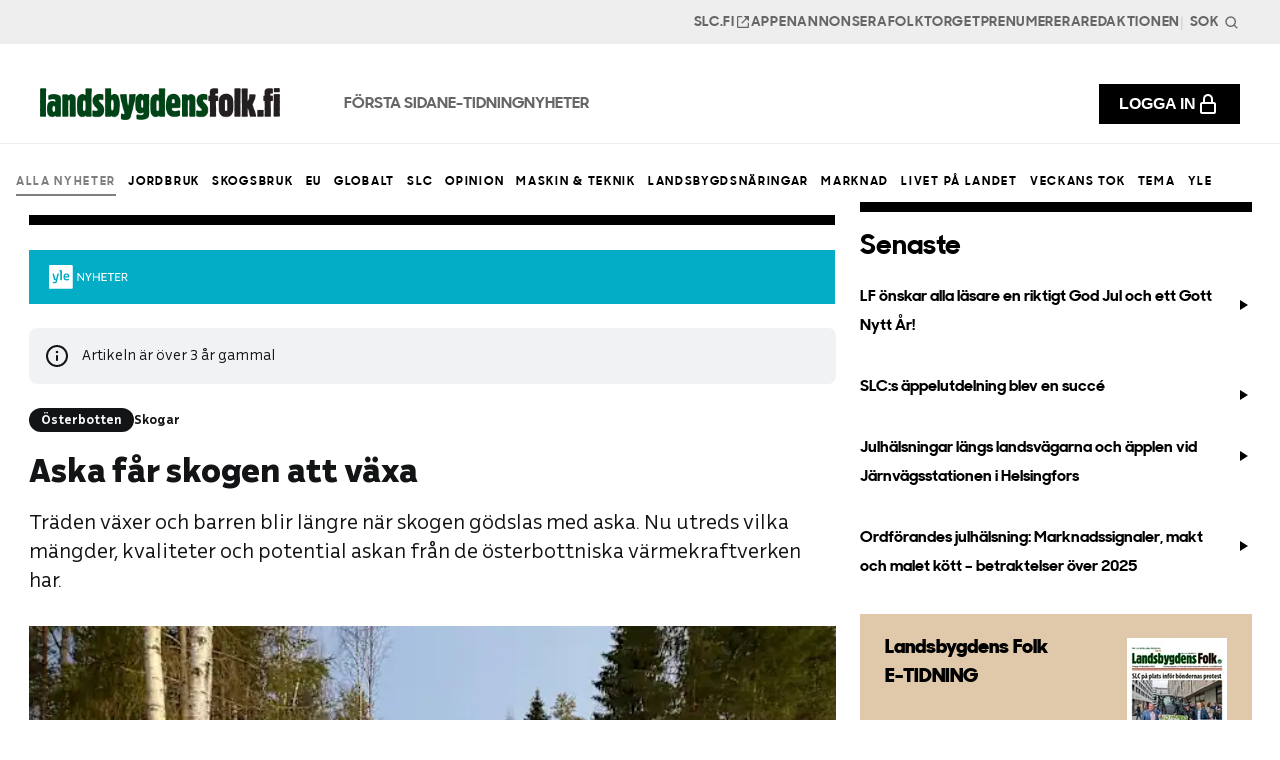

--- FILE ---
content_type: text/html; charset=UTF-8
request_url: https://www.landsbygdensfolk.fi/nyheter/aska-far-skogen-att-vaexa
body_size: 20741
content:
<!DOCTYPE html>
<!--[if lt IE 7 ]> <html lang="sv-SE" class="ie6 ielt9 no-js"> <![endif]-->
<!--[if IE 7 ]>    <html lang="sv-SE" class="ie7 ielt9 no-js"> <![endif]-->
<!--[if IE 8 ]>    <html lang="sv-SE" class="ie8 ielt9 no-js"> <![endif]-->
<!--[if IE 9 ]>    <html lang="sv-SE" class="ie9 no-js"> <![endif]-->
<!--[if (gt IE 9)|!(IE)]><!-->
  <html
  lang="sv-SE" class="no-js"> <!--<![endif]-->
  <head>
    <meta charset="utf-8">
    <meta content="IE=edge,chrome=1" http-equiv="X-UA-Compatible">
    <meta content="telephone=no" name="format-detection">
    <meta
    content="width=device-width, initial-scale=1" name="viewport">
    <meta name="csrf-token" content="e3aqfIzbJLK8tZf0VLRFX_RLmPGLWE4kQwvmpaSpP45R9-DLlbYRCyI8_ybGin7f34TDsDPtDTXEB-Ck5A97Yw4zhPWJ51DLAbDQoOHBIW4&#x3D;">
    <meta name="csrf-param" content="CRAFT_CSRF_TOKEN">
    
            
        <link rel="apple-touch-icon" sizes="180x180" href="/dist/img/webicons/apple-touch-icon.png">
    <link rel="icon" type="image/png" href="/dist/img/webicons/favicon-32x32.png" sizes="32x32">
    <link rel="icon" type="image/png" href="/dist/img/webicons/favicon-16x16.png" sizes="16x16">
    <link rel="manifest" href="/dist/img/webicons/manifest.json">
    <link rel="mask-icon" href="/dist/img/webicons/safari-pinned-tab.svg" color="#000000">
    <meta
    content="#ffffff" name="theme-color">
            <script type="module">!function(){const e=document.createElement("link").relList;if(!(e&&e.supports&&e.supports("modulepreload"))){for(const e of document.querySelectorAll('link[rel="modulepreload"]'))r(e);new MutationObserver((e=>{for(const o of e)if("childList"===o.type)for(const e of o.addedNodes)if("LINK"===e.tagName&&"modulepreload"===e.rel)r(e);else if(e.querySelectorAll)for(const o of e.querySelectorAll("link[rel=modulepreload]"))r(o)})).observe(document,{childList:!0,subtree:!0})}function r(e){if(e.ep)return;e.ep=!0;const r=function(e){const r={};return e.integrity&&(r.integrity=e.integrity),e.referrerpolicy&&(r.referrerPolicy=e.referrerpolicy),"use-credentials"===e.crossorigin?r.credentials="include":"anonymous"===e.crossorigin?r.credentials="omit":r.credentials="same-origin",r}(e);fetch(e.href,r)}}();</script>
<script>!function(){var e=document.createElement("script");if(!("noModule"in e)&&"onbeforeload"in e){var t=!1;document.addEventListener("beforeload",(function(n){if(n.target===e)t=!0;else if(!n.target.hasAttribute("nomodule")||!t)return;n.preventDefault()}),!0),e.type="module",e.src=".",document.head.appendChild(e),e.remove()}}();</script>
<script src="https://www.landsbygdensfolk.fi/dist/js/polyfills-legacy-BZzA8V7R.js" nomodule onload="e=new CustomEvent(&#039;vite-script-loaded&#039;, {detail:{path: &#039;vite/legacy-polyfills-legacy&#039;}});document.dispatchEvent(e);"></script>
<script type="module" src="https://www.landsbygdensfolk.fi/dist/js/app-CAKRdmjq.js" crossorigin onload="e=new CustomEvent(&#039;vite-script-loaded&#039;, {detail:{path: &#039;src/js/app.js&#039;}});document.dispatchEvent(e);"></script>
<link href="https://www.landsbygdensfolk.fi/dist/css/app-BYdeCL1P.css" rel="stylesheet" media="print" onload="this.media=&#039;all&#039;">
<script src="https://www.landsbygdensfolk.fi/dist/js/app-legacy-DrpaQczD.js" nomodule onload="e=new CustomEvent(&#039;vite-script-loaded&#039;, {detail:{path: &#039;src/js/app-legacy.js&#039;}});document.dispatchEvent(e);"></script>

            <link rel="home" href="https://www.landsbygdensfolk.fi/"/>
                <!-- Google tag (gtag.js) -->
        <script async src="https://www.googletagmanager.com/gtag/js?id=G-RRVSCDWD3S"></script>
        <script>
        window.dataLayer = window.dataLayer || [];
        function gtag(){dataLayer.push(arguments);}
        gtag('js', new Date());

        gtag('config', 'G-RRVSCDWD3S');
        </script>
        
  <title>Aska får skogen att växa | Landsbygdens Folk</title><meta name="generator" content="SEOmatic">
<meta name="description" content="Tidningen Landsbygdens Folk är Finlands främsta landsbygdstidning på svenska och de finlandssvenska lantbruksproducenternas språkrör, som ges ut av SLC.">
<meta name="referrer" content="no-referrer-when-downgrade">
<meta name="robots" content="all">
<meta content="sv_SE" property="og:locale">
<meta content="Landsbygdens Folk" property="og:site_name">
<meta content="website" property="og:type">
<meta content="https://www.landsbygdensfolk.fi/nyheter/aska-far-skogen-att-vaexa" property="og:url">
<meta content="Aska får skogen att växa" property="og:title">
<meta content="Tidningen Landsbygdens Folk är Finlands främsta landsbygdstidning på svenska och de finlandssvenska lantbruksproducenternas språkrör, som ges ut av SLC." property="og:description">
<meta content="https://landsbygdens-folk.transforms.svdcdn.com/production/LF_lasare_liten.jpg?w=1200&amp;h=630&amp;q=82&amp;auto=format&amp;fit=crop&amp;dm=1748336098&amp;s=ba8d4cb901a261b9e6d2b415e379fa4c" property="og:image">
<meta content="1200" property="og:image:width">
<meta content="630" property="og:image:height">
<meta name="twitter:card" content="summary_large_image">
<meta name="twitter:creator" content="@">
<meta name="twitter:title" content="Aska får skogen att växa">
<meta name="twitter:description" content="Tidningen Landsbygdens Folk är Finlands främsta landsbygdstidning på svenska och de finlandssvenska lantbruksproducenternas språkrör, som ges ut av SLC.">
<meta name="twitter:image" content="https://landsbygdens-folk.transforms.svdcdn.com/production/LF_lasare_liten.jpg?w=1200&amp;h=630&amp;q=82&amp;auto=format&amp;fit=crop&amp;dm=1748336098&amp;s=ba8d4cb901a261b9e6d2b415e379fa4c">
<meta name="twitter:image:width" content="1200">
<meta name="twitter:image:height" content="630">
<link href="https://www.landsbygdensfolk.fi/nyheter/aska-far-skogen-att-vaexa" rel="canonical">
<link href="https://www.landsbygdensfolk.fi/" rel="home">
<link type="text/plain" href="https://www.landsbygdensfolk.fi/humans.txt" rel="author">
<style>
.sr-only, .visually-hidden {
    position: absolute !important;
    overflow: hidden;
    width: 1px;
    height: 1px;
    margin: -1px;
    padding: 0;
    border: 0;
    clip: rect(0 0 0 0);
    word-wrap: normal !important;
}
select {
  appearance: none !important;
  background-image: none;
  border: none !important;
}

/* 
    ========================
    | Secondary navigation |
    ========================
*/

.site-header-secondary {
  display: none;
  background-color: #EEEEEE;
  z-index: 100;
  position: relative;
  padding: 0.375rem 1rem;
}

.site-header-secondary__content {
  max-width: 1320px;
  margin: 0 auto;
}

.secondary-nav {
  display: flex;
  flex-wrap: wrap;
  align-items: center;
  justify-content: flex-end;
  list-style-type: none;
  padding: 0;
  margin: 0;
  column-gap: 1.25rem;
}

.secondary-nav__item {
  font-size: 0.875rem;
  line-height: 1;
}

.secondary-nav__link {
  font-family: "sharpSans-bold";
  font-size: 0.875rem;
  line-height: 1.5;
  letter-spacing: 0.05em;
  text-transform: uppercase;
  color: #666666;
  padding: 0 !important;
  transition: color 200ms;
  display: flex;
  align-items: center;
  gap: 0.25rem;
}

.secondary-nav__link:hover {
  color: black;
}

@media screen and (min-width: 1200px) {
  .site-header-secondary {
      display: block;
      padding: 0.375rem 2.5rem;
  }
}

/* 
  =================
  | Header search |
  =================
*/

.header-search {
  flex-grow: 1;
  position: relative;
  z-index: 0;
}

.header-search__input {
  display: flex;
  width: 3.5rem;
  margin: 0;
  padding: 0.25rem 1.25rem 0.25rem 0.25rem;
  font-family: "sharpSans-bold";
  font-size: 0.875rem;
  line-height: 1.5;
  letter-spacing: 0.05em;
  text-transform: uppercase;
  color: #666666;
  border: 0.1rem solid transparent;
  border-radius: 0;
  box-shadow: none;
  background-color: transparent;
  transition: all 0.2s cubic-bezier(0.25, 0.46, 0.45, 0.94);
}

.header-search__input::placeholder {
  color: inherit;
}

.header-search__input:focus {
  width: 20rem;
  border-color: #000000;
  background-color: #ffffff;
}

.header-search__button {
  position: absolute;
  right: 0;
  top: 2px;
  bottom: 0;
  z-index: 1;
  display: flex;
  align-items: center;
  justify-content: center;
  padding: 0;
  margin: 0;
  background-color: transparent;
  border: 0;
  box-shadow: none;
  border-radius: 0;
}

@media only screen and (max-width: 1199px) {
  .secondary-nav__item {
    margin-top: 2rem;
    padding: 0 1rem 1rem;
  }

  .login-button {
    display: flex;
    justify-content: center;
    padding: 0.75rem 1.25rem !important;
    margin-bottom: 1rem !important;
  }
  
  .header-search__input {
    width: 100% !important;
    padding: 1rem !important;
    border: 1px solid black;
  }

  .header-search__button {
    right: 2rem;
  }

  .header-search__button svg {
    width: 1.5rem;
    height: 1.5rem;
  }
}

/* 
  ======================
  | Primary navigation |
  ======================
*/

.site-header {
  display: block;
  padding: 0;
  margin: 0;
  color: black;
  background-color: white !important;
  border-bottom: 1px solid #EEEEEE;
  z-index: 99999 !important;
  padding: 0.25rem 1rem !important;
  /* Prevent layout shifts by ensuring consistent height */
  height: 65px;
  box-sizing: border-box;
}

.site-header__content {
  display: flex;
  align-items: center;
  max-width: 1320px;
  margin: 0 auto;
}

.site-header__logo {
  display: inline-flex;
}

.primary-logo {
  max-width: 11.25rem;
  display: inline-flex;
  padding: 0;
  margin: 0;
}

/* Modern best practices for preventing layout shifts */
.logo-image {
  width: auto;
  height: auto;
  max-width: 100%;
  display: block;
}

/* Ensure the logo container maintains aspect ratio */
.primary-logo {
  aspect-ratio: 3 / 1; /* Based on the 180x60 dimensions */
  display: inline-flex;
  align-items: center;
}

@media only screen and (min-width: 1200px) {
  .primary-logo {
    max-width: 15rem;
  }
}

.primary-nav {
  display: none;
  flex-wrap: wrap;
  align-items: center;
  justify-content: center;
  list-style-type: none;
  padding: 0;
  margin: 0 0 0 4rem;
  column-gap: 1.5rem;
}

.primary-nav__item-content {
  position: relative;
}

.primary-nav__item:has( .is-open ) .primary-nav__link {
  color: black;
  border-color: #1E6E41;
}

.primary-nav__link {
  color: #666666;
  font-family: "sharpSans-bold";
  text-decoration: none;
  padding: 2rem 0 1.625rem;
  display: block;
  font-size: 1rem !important;
  font-weight: 600;
  line-height: 1.5;
  text-transform: uppercase;
  border-bottom: 0.375rem solid transparent;
}

.primary-nav__toggle-dropdown {
  position: absolute;
  top: 0;
  right: -1.5rem;
  z-index: -100;
  opacity: 0;
  padding: 0;
  display: flex;
  align-items: center;
  justify-content: center;
  width: 1.25rem;
  height: 100%;
  pointer-events: none;
}

.primary-nav__toggle-dropdown.is-open {
  transform: rotate(180deg);
}

.primary-nav__toggle-dropdown:focus {
  pointer-events: auto;
  z-index: 1;
  opacity: 1;
}

.primary-nav__dropdown-button {
  display: flex;
  align-items: center;
  padding: 1.5rem;
  font-size: 0.75rem;
  line-height: 1.3;
  letter-spacing: 0.14em;
  text-transform: uppercase;
  font-weight: 500;
}

.primary-nav__dropdown-button svg {
  margin-left: 0.375rem;
}

.primary-nav__dropdown-button.is-open svg {
  transform: rotate(180deg);
}

.primary-links {
  display: none;
  flex-wrap: wrap;
  align-items: center;
  justify-content: flex-end;
  list-style-type: none;
  padding: 0;
  margin: 0 0 0 1.5rem;
  column-gap: 1.5rem;
  flex-shrink: 0;
}

@media screen and (min-width: 1200px) {
  .site-header {
      padding: 1rem 2.5rem !important;
      height: 100px;
  }

  .primary-nav {
      display: flex;
  }

  .primary-links {
      display: flex;
  }
}

@media screen and (min-width: 1400px) {
  .primary-nav {
      column-gap: 2rem;
  }
  .primary-links {
      margin-left: 2rem;
  }
}

/* Hover */
@media (hover: hover) {
  .primary-nav__link:hover {
    color: black;
    border-color: #1E6E41;
  }
}

/* 
  =================
  | Mega dropdown |
  =================
*/

.site-header-dropdown {
  display: none;
  background-color: white;
  padding: 0 1rem;
  margin: 0;
  position: absolute;
  top: calc(100% + 1px);
  left: 0;
  z-index: 1;
  width: 100%;
  height: 0px;
  overflow: hidden;
  transition: height 0.24s cubic-bezier(0.4, 0, 0.6, 1),
  visibility 0.24s linear 0.24s;
  visibility: hidden;
  will-change: auto;
  perspective: none;
  backface-visibility: hidden;
}

.site-header-dropdown.is-open {
  z-index: 2;
  visibility: visible;
  transition-delay: 0s;
}

.site-header-dropdown__content {
  position: relative;
  max-width: 1320px;
  margin: 0 auto;
}

.site-header-dropdown__menu {
  display: flex;
  align-items: flex-start;
  justify-content: flex-start;
  width: 100%;
  padding-top: 3rem;
  padding-bottom: 5rem;
  column-gap: 3.2rem;
  position: absolute;
  top: 0;
  visibility: hidden;
  opacity: 0;
  transition: visibility 0s linear 0.24s,
  opacity 0.24s cubic-bezier(0.4, 0, 0.6, 1);
}

.site-header-dropdown__menu.is-open {
  visibility: visible;
  opacity: 1;
  transition-delay: 0s;
}

body.site-header-dropdown-is-open {
  overflow: hidden;
}

@media screen and (min-width: 1200px) {
  .site-header-dropdown {
      display: block;
      max-height: calc(100vh - 12.3rem);
  }
}

/* 
  =============
  | Menu info |
  =============
*/

.menu-info {
  width: 20%;
}

.menu-info__heading {
  font-family: "sharpSans-bold";
  font-size: 2rem;
  line-height: 1.2;
  padding: 0;
  margin: 0 0 1.5rem 0;
  max-width: 280px;
}

.menu-info__text {
  font-family: "sharpSans-medium";
  padding: 0;
  margin-bottom: 2rem;
  max-width: 280px;
  font-size: 1rem;
  line-height: 1.5;
}

.menu-info__cta {
}

/* 
  ===================
  | Menu Navigation |
  ===================
*/

.menu-navigation {
  width: 20%;
  list-style-type: none;
  padding: 0;
  margin: 0;
}

.menu-navigation__link {
  display: block;
  padding-top: 0.375rem;
  padding-bottom: 0.375rem;
  font-family: "sharpSans-bold";
  text-decoration: none;
  color: inherit;
  font-size: 0.75rem;
  line-height: 1.3;
  letter-spacing: 0.14em;
  text-transform: uppercase;
  margin-bottom: 0.75rem;
  transition: color 200ms;
}

.menu-navigation__link:hover {
  color: #1E6E41;
}

/* 
  ================
  | Menu Banners |
  ================
*/

.menu-banners-container {
  display: grid;
  grid-template-columns: repeat(3, 1fr);
  column-gap: 3.2rem;
  width: 60%;
}

.menu-banner {
  position: relative;
}

.menu-banner__image {
  padding: 0;
  margin: 0 0 1rem 0;
  width: 100%;
  aspect-ratio: 3/2;
  background-color: rgba(0, 0, 0, 0.5);
  display: flex;
  transform: translate3d(0, 0, 0);
  perspective: none;
  backface-visibility: hidden;
}

.menu-banner__image img {
  width: 100%;
  height: 100%;
  object-fit: cover;
  display: block;
  aspect-ratio: 3/2;
}

.menu-banner__heading {
  font-family: "sharpSans-bold";
  font-weight: 300;
  font-size: 1.5rem;
  line-height: 1.2;
  padding: 0;
  margin: 0 0 0.75rem 0;
}

.menu-banner__text {
  font-family: "sharpSans-medium";
  font-size: 1rem;
  line-height: 1.1;
  padding: 0;
  margin: 0 0 1.5rem 0;
}

.menu-banner__cta {
  font-family: "sharpSans-bold";
  color: inherit;
  text-decoration: none;
  display: flex;
  align-items: center;
  font-size: 0.75rem;
  line-height: 1.3;
  letter-spacing: 0.14em;
  text-transform: uppercase;
  font-weight: 500;
  transition: color 200ms;
}

.menu-banner:hover .menu-banner__cta {
 color: #1E6E41;
}

.menu-banner__cta svg {
  margin-left: 0.5rem;
  flex-grow: 0;
  flex-shrink: 0;
  transition: transform 200ms;
}

.menu-banner:hover .menu-banner__cta svg {
  transform: translateX(0.5rem)
 }

.menu-banner__cta:after {
  content: "";
  position: absolute;
  top: 0;
  bottom: 0;
  left: 0;
  right: 0;
  z-index: 1;
}

.dropdown-overlay {
  content: "";
  position: fixed;
  top: 0;
  left: 0;
  right: 0;
  bottom: 0;
  z-index: 50;
  background-color: rgba(0, 0, 0, 0.6);
  opacity: 0;
  visibility: hidden;
  pointer-events: none;
  transition: opacity 0.1s linear, visibility 0s linear 0.2s;
  backdrop-filter: saturate(180%) blur(5px);
}

.dropdown-overlay:empty {
  display: block;
}

.dropdown-overlay.is-open {
  pointer-events: initial;
  opacity: 1;
  visibility: visible;
  transition-delay: 0s;
  cursor: pointer;
}

/* 
  =====================
  | Mobile Navigation |
  =====================
*/

.toggle-mobile {
  width: 2.5rem;
  height: 2.5rem;
  display: inline-flex;
  align-items: center;
  justify-content: center;
  padding: 0;
  margin: 0 0 0 auto;
  background-color: #EEEEEE;
  border: 0;
  box-shadow: none;
  border-radius: 0;
  width: 2rem;
  height: 2rem;
  color: inherit;
  z-index: 0;
  order: 3;
}

.toggle-mobile--open:after {
  content: "";
  position: fixed;
  top: 0;
  left: 0;
  right: 0;
  bottom: 0;
  z-index: 25;
  background-color: rgba(0, 0, 0, 0.6);
  opacity: 0;
  pointer-events: none;
  transition: opacity 0.1s linear;
  backdrop-filter: saturate(180%) blur(5px);
}

.mobile-is-open .toggle-mobile--open:after {
  pointer-events: initial;
  opacity: 1;
}

.site-header-mobile {
  position: fixed;
  top: 0;
  right: 0;
  bottom: 0;
  width: 100%;
  max-width: 40rem;
  height: 100%;
  z-index: 50;
  transform: translateX(100%);
  transition: transform 0.2s cubic-bezier(0.25, 0.46, 0.45, 0.94);
  display: block;
  background-color: white;
  color: black;
  overflow-x: hidden;
  overflow-y: auto;
}

.site-header-mobile.is-open {
  transform: translateX(0);
}

.site-header-mobile__header {
  padding: 1rem;
  display: flex;
  align-items: center;
  justify-content: flex-end;
  column-gap: 1.5rem;
}

.site-header-mobile__content {
  transform: translateX(0%);
  transition: transform 0.2s cubic-bezier(0.25, 0.46, 0.45, 0.94);
}

.site-header-mobile__content.sub-menu-open {
  transform: translateX(-100%);
}

body.mobile-menu-is-open {
  overflow: hidden;
}

@media screen and (min-width: 1200px) {
  .toggle-mobile {
      display: none;
  }
  .site-header-mobile {
      display: none;
  }
}

/* 
  =================
  | Mobile Search |
  =================
*/

.mobile-search {
  flex-grow: 1;
  position: relative;
  z-index: 0;
}

.mobile-search__input {
  display: flex;
  width: 100%;
  padding: 1.5rem 4.5rem 1.5rem 1.5rem;
  border: 0.1rem solid black;
  border-radius: 0 !important;
  box-shadow: none;
  background-color: white;
  font-weight: 500;
  font-size: 0.75rem;
  line-height: 2;
  letter-spacing: 0.14em;
  text-transform: uppercase;
}

.mobile-search__button {
  position: absolute;
  right: 0;
  top: 0;
  bottom: 0;
  z-index: 1;
  display: flex;
  align-items: center;
  justify-content: center;
  padding: 0 1.5rem;
  margin: 0;
  background-color: transparent;
  border: 0;
  box-shadow: none;
  border-radius: 0;
}

.site-header-mobile__header .toggle-mobile {
  flex-shrink: 0;
  flex-grow: 0;
}

/* 
  ==================
  | Mobile Primary |
  ==================
*/

.mobile-nav-primary {
  padding: 0;
  margin: 0 0 2.2.5rem 0;
  list-style-type: none;
}

.mobile-nav-primary__item {
  padding: 0;
  margin: 0;
}

.mobile-nav-primary__link {
  font-family: "sharpSans-bold";
  display: block;
  padding: 1rem;
  text-decoration: none;
  color: black;
  font-weight: 500;
  font-size: 1rem;
  line-height: 1.5;
  letter-spacing: 0.05em;
  text-transform: uppercase;
}

.mobile-nav-primary__item-content {
  display: flex;
  align-items: center;
}

.mobile-nav-primary__toggle-submenu {
  display: flex;
  flex-grow: 1;
  align-items: center;
  justify-content: flex-end;
  height: 100%;
  padding: 1rem;
  margin-right: 0;
  border: none;
  background: transparent;
}

.mobile-nav-primary__submenu-button {
  display: flex;
  align-items: center;
  width: 100%;
  padding: 1.5rem 3rem;
  text-decoration: none;
  font-size: 1.8rem;
  color: black;
  font-weight: 500;
  font-size: 0.75rem;
  line-height: 2;
  letter-spacing: 0.14em;
  text-transform: uppercase;
}

.mobile-nav-primary__submenu-button svg {
  margin-right: 0;
  margin-left: auto;
}

.mobile-nav-primary__menu {
  position: absolute;
  top: 0;
  left: 100%;
  width: 100%;
  display: none;
}

.mobile-nav-primary__menu.is-open {
  display: block;
}

.mobile-nav-primary__menu .menu-info {
  width: 100%;
  padding: 3rem;
  margin-bottom: 3rem;
}


.mobile-nav-primary__menu .menu-navigation {
  width: 100%;
  margin-bottom: 3.2rem;
}


.mobile-nav-primary__menu .menu-banners-container {
  width: 100%;
  grid-template-columns: repeat(1, 1fr);
  padding: 1rem 3.2rem;
  row-gap: 3.2rem;
  margin-bottom: 3.2rem;
}


.mobile-nav-primary__menu__back {
  display: flex;
  align-items: center;
  gap: 0.5rem;
  padding: 1rem;
  width: 100%;
  font-family: "sharpSans-bold";
  font-size: 1rem;
  line-height: 1.5;
  letter-spacing: 0.05em;
  text-transform: uppercase;
  background: none;
  border: none;
}

.mobile-nav-primary__menu__back svg {
  margin-left: -0.375rem;
}

/* 
  ====================
  | Mobile Secondary |
  ====================
*/

.mobile-nav-secondary {
  padding: 0;
  margin: 0 0 2.2.5rem 0;
  list-style-type: none;
}

.mobile-nav-secondary__item {
  padding: 0;
  margin: 0;
}

.mobile-nav-secondary__link {
  font-family: "sharpSans-bold";
  display: flex;
  align-items: center;
  gap: 0.5rem;
  padding: 1rem;
  text-decoration: none;
  color: black;
  font-weight: 500;
  font-size: 1rem;
  line-height: 1.5;
  letter-spacing: 0.05em;
  text-transform: uppercase;
}


/* 
  ================
  | Mobile links |
  ================
*/

.mobile-nav-links {
  padding: 0;
  list-style-type: none;
}

.mobile-nav-links__item {
  padding: 1rem;
  margin: 0;
}

.mobile-nav-links__link {
  width: 100%;
}

/* 
  =================
  | Mobile social |
  =================
*/

.mobile-social {
  margin-bottom: 2.2.5rem;
  padding: 1rem;
}

.mobile-social__heading {
  padding: 0;
  margin: 0 0 1.5rem 0;
  font-family: var(--font-sans), Arial, sans-serif;
  font-size: 0.75rem;
  line-height: 1.3;
  letter-spacing: 0.14em;
  text-transform: uppercase;
  font-weight: 500;
  color: rgba(49, 49, 49, 0.7);
}

.mobile-social__content {
  display: flex;
  flex-wrap: wrap;
  align-items: center;
  justify-content: flex-start;
  column-gap: 1.5rem;
  row-gap: 1.5rem;
}

.mobile-social__content .social-link {
  text-decoration: none;
  color: black;
}


/* 
  =================
  | Sticky header |
  =================
*/

.sticky-header {
  position: sticky;
  top: 0;
  left: 0;
}

@media screen and (min-width: 1200px) {
  .sticky-header {
      position: relative;
      transform: translateY(0%);
      transition: transform 0.2s cubic-bezier(0.4, 0, 0.6, 1);
  }
  .sticky-header.is-sticky {
      position: sticky;
      top: 0;
      left: 0;
      transform: translateY(-100%);
  }
  .sticky-header.is-sticky.is-visible {
      transform: translateY(0%);
      transition: transform 0.24s cubic-bezier(0.4, 0, 0.6, 1);
  }
  .sticky-header.no-transition {
      transition: none;
  }
}

.login-button {
  display: flex !important;
  gap: 0.75rem;
  font-size: 1rem !important;
  align-items: center !important;
  min-width: 0 !important;
  padding: 0.5rem 1.25rem !important;
  margin: 0;
  font-weight: 600;
  leading-trim: Cap height;
  line-height: 150%;
  letter-spacing: 5%;
  text-transform: uppercase;
  color: white !important;
  background: black;
  transition: background 0.2s;
}

.login-button:hover {
  background: #1E6E41;
}

.login-button i {
  font-size: 1.25rem !important
}

@media only screen and (min-width: 1200px) {
  .login-button--mobile {
    display: none !important;
  }
  .login-button--desktop {
    display: flex !important;
    margin: 0 0 0 3rem;
  }
}

.user-navigation {
  position: relative;
  margin-left: auto;
  padding: 0 !important;
  right: 0 !important;
  display: flex !important;
}


.user-navigation__toggle {
  display: flex;
  align-items: center;
  gap: 0.25rem;
  font-size: 1rem;
  padding: 0;
  margin: 0 1rem 0 auto;
  background: none;
  border: none;
  cursor: pointer;
  color: inherit;
}

.user-navigation__toggle i {
  font-size: 20px;
}

.user-navigation__arrow {
  margin-left: 0.25rem;
  transition: transform 0.2s ease;
}

.user-navigation__toggle[aria-expanded="true"] .user-navigation__arrow {
  transform: rotate(180deg);
}

.user-navigation__menu {
  position: absolute;
  top: 100%;
  right: 1rem;
  min-width: 200px;
  margin-top: 0.5rem;
  padding: 1.5rem;
  background: white;
  border: 1px solid #EEEEEE;
  border-radius: 4px;
  box-shadow: 0 2px 4px rgba(0, 0, 0, 0.1);
  z-index: 1000;
  display: none;
  text-align: left;
}

.user-navigation__menu p {
  margin-bottom: 1rem;
  font-size: 1rem;
}

.user-navigation__menu:not([hidden]) {
  display: block;
}

.user-navigation__link {
  display: block;
  padding: 0.5rem 1rem;
  color: inherit;
  text-decoration: none;
  font-size: 0.875rem;
  transition: background-color 0.2s ease;
}

.user-navigation__link:hover {
  background: #F5F5F5;
}

@media only screen and (min-width: 1200px) {
  .user-navigation__menu {
    right: 0;
  }
}

.user-navigation__search {
  position: absolute;
  top: 25px;
  right: calc(-1 * var(--gutter) / 4);
  z-index: 960;
  opacity: 1;
  transform: scale(1);
  transition: all 0.2s ease-in;
  transition-delay: 0.4s;
  cursor: pointer;
}

.user-navigation__search svg {
  transition: all 0.2s ease-in;
}

.user-navigation__search:hover svg {
  transform: scale(1.1);
}

.search-is-open .user-navigation__search {
  opacity: 0;
  transform: scale(0);
  transition: all 0.2s ease-in;
  transition-delay: 0.2s;
}

.user-navigation__close {
  position: absolute;
  z-index: 960;
  float: none;
  right: 24px;
  opacity: 0;
  transform: scale(0);
  transition: all 0.2s ease-in;
  transition-delay: 0;
}

.user-navigation-is-open .user-navigation__close {
  opacity: 1;
  transform: scale(1);
  transition: all 0.2s ease-in;
  transition-delay: 0.2s;
}

.user-navigation__search-close {
  position: relative;
  z-index: 960;
  float: none;
  top: 25px;
  left: 24px;
  opacity: 0;
  transform: scale(0);
  transition: all 0.2s ease-in;
  transition-delay: 0.2s;
  cursor: pointer;
}

.search-is-open .user-navigation__search-close {
  right: auto;
  left: 25px;
  opacity: 1;
  transform: scale(1);
  transition: all 0.2s ease-in;
  transition-delay: 0.4s;
}

@media (min-width: 768px) {
  .user-navigation__search-close {
    align-self: center;
    top: auto;
  }
}

@media only screen and (max-width: 1199px) {
  .site-header .user-navigation {
    display: none !important;
  }
  .site-header-mobile .user-navigation {
    display: flex !important;
    margin: 0;
    width: 100%;
  }
}

</style>
<style>.article-categories {
  display: flex;
  flex-wrap: wrap;
  gap: 1rem;
  margin-bottom: 2rem;
}

.article-categories ul {
  display: none;
  list-style: none;
  padding: 0;
  margin: 0;
  gap: 1rem;
}

.article-categories .select-wrapper {
  display: block;
  padding: calc(var(--gutter) / 4) calc(var(--gutter) / 4) 0;
  cursor: pointer;
  z-index: 1000;
  position: relative;
  vertical-align: middle;
  width: 100%;
}

.article-categories .select-wrapper select {
  margin: 0;
  position: absolute;
  left: 0;
  top: 0;
  z-index: 2;
  cursor: pointer;
  outline: none;
  opacity: 0;
  width: 100%;
  height: 75px;
}

.article-categories .select-wrapper .holder {
  font-family: var(--font-family-sharpSans-book), var(--font-family-sans-serif);
  appearance: none;
  width: 100%;
  display: block;
  background-color: transparent;
  border: 3px solid var(--color-black);
  height: 50px;
  line-height: 40px;
  padding: 0 30px 0 15px;
  margin: 0;
  font-size: 15px;
  font-weight: 600;
  letter-spacing: 0.04em;
  white-space: nowrap;
  overflow: hidden;
  cursor: pointer;
  position: relative;
  z-index: -1;
}

.article-categories .select-wrapper .holder:after {
  content: "";
  position: absolute;
  top: 50%;
  right: 15px;
  padding: 0;
  margin-top: -3px;
  border-left: 4px solid transparent;
  border-right: 4px solid transparent;
  border-top: 6px solid var(--color-black);
}

.article-categories .link-hover {
  color: inherit;
  text-decoration: none;
  font-weight: 500;
  font-size: 0.75rem;
  line-height: 2;
  letter-spacing: 0.14em;
  text-transform: uppercase;
}

.article-categories .link-hover.active {
  opacity: 0.5;
}

@media screen and (min-width: 768px) {
  .article-categories ul {
    display: flex;
  }
  
  .article-categories .select-wrapper {
    display: none;
  }
}

@media screen and (max-width: 767px) {
  .article-categories ul {
    display: none;
  }
  
  .article-categories .select-wrapper {
    display: block;
  }
}
</style>
<style>  .site-footer {
    background-color: #EEEEEE;
    padding: 5rem 1rem !important;
  }

  .site-footer-content {
    max-width: 1320px;
    margin: 0 auto;
    display: grid;
    gap: 4rem 2.5rem;
  }

  .site-footer-info {
    max-width: 420px;
  }

  .footer-logo {
    display: block;
    max-width: 15rem;
    margin-bottom: 3rem;
  }


  @media screen and (min-width: 1200px) {
    .site-footer {
        padding: 6rem 1.5rem;
    }

    .site-footer-content {
      grid-template-columns: 2fr 3fr;
    }
  }

  /* 
    =====================
    | Footer navigation |
    =====================
  */

  .footer-navigation__item {
    margin-bottom: 1.5rem;
  }

  .footer-navigation__item-content {
    display: flex;
    align-items: center;
    margin-bottom: 1.5rem;
  }

  .footer-navigation__item-content a {
  font-family: "sharpSans-bold";
  text-decoration: none;
  font-size: 1rem;
  line-height: 1.5;
  letter-spacing: 0.05em;
  text-transform: uppercase;
  color: #666666;
  transition: color 200ms;
  }

  .toggle-footer-menu {
    background: none;
    border: 0;
    box-sizing: content-box;
    color: inherit;
    cursor: pointer;
    font: inherit;
    line-height: inherit;
    overflow: visible;
    vertical-align: inherit;
    display: flex;
    align-items: center;
    justify-content: flex-end;
    flex-grow: 1;
    padding: 0;
  }

  .toggle-footer-menu svg {
    width: 1.5rem;
    height: 1.5rem;
  }

  .toggle-footer-menu.is-open svg {
    transform: rotate(45deg);
  }

  .toggle-footer-menu-button {
    background: none;
    border: 0;
    box-sizing: content-box;
    color: inherit;
    cursor: pointer;
    font: inherit;
    line-height: inherit;
    overflow: visible;
    vertical-align: inherit;
    display: flex;
    align-items: center;
    padding: 1.5rem 0;
    width: 100%;
  }

  .toggle-footer-menu-button svg {
    margin-left: auto;
    margin-right: 0;
  }

  .toggle-footer-menu-button.is-open svg {
    transform: rotate(45deg);
  }

  .footer-navigation__menu {
    display: none;
    padding: 0;
    margin: 0;
    list-style-type: none;
  }

  .footer-navigation__menu.is-open {
    display: block;
  }

  .footer-navigation__menu li {
    padding: 0;
    margin: 0;
  }

  .footer-navigation__menu a {
    font-family: "sharpSans-bold";
    text-decoration: none;
    font-size: 1rem;
    line-height: 1.5;
    letter-spacing: 0.05em;
    text-transform: uppercase;
    color: #666666;
    transition: color 200ms;
  }

  @media screen and (min-width: 768px) {

    .footer-navigation {
        display: grid;
        grid-template-columns: repeat(3, 1fr);
        column-gap: 2rem;
    }

    .toggle-footer-menu,
    .toggle-footer-menu-button {
        display: none;
    }

    .footer-navigation__menu {
      display: flex;
      flex-direction: column;
      align-items: flex-start;
      gap: 1.5rem;
    }
  }


  /* Hover */
  @media (hover: hover) {
    .footer-navigation__item-content a:hover,
    .footer-navigation__menu a:hover {
      color: #1E6E41;
    }
  }

  /* 
    =================
    | Footer bottom |
    =================
  */

  .footer-bottom {
    margin-top: 3rem;
    padding-top: 2rem; 
    max-width: 1320px;
    margin: 0 auto;
    border-top: 1px solid #CCCCCC;
  }
  
  @media screen and (min-width: 768px) {
    .footer-bottom {
        margin-top: 5rem;
        display: flex;
        align-items: center;
    }
  }

  /* 
    =================
    | Footer social |
    =================
  */

  .footer-social {
    display: flex;
    flex-wrap: wrap;
    align-items: center;
    justify-content: center;
    column-gap: 1.5rem;
    row-gap: 1.5rem;
    margin-bottom: 1.5rem;
  }

  .footer-social .social-link {
    text-decoration: none;
    color: black;
  }

  @media screen and (min-width: 768px) {
    .footer-social {
        margin: 0;
        order: 3;
        flex-grow: 1;
        flex-shrink: 1;
        flex-basis: 0%;
        justify-content: flex-end;
    }
  }

  /* Hover */
  @media (hover: hover) {
    .footer-social .social-link:hover {
        opacity: 0.5;
    }
  }

  /* 
    ================
    | Footer links |
    ================
  */

  .footer-links {
    display: flex;
    flex-wrap: wrap;
    align-items: center;
    justify-content: center;
    gap: 1.5rem;
    margin-bottom: 2rem;
  }

  .footer-links a {
    font-size: 0.875rem;
    font-family: "sharpSans-medium";
    line-height: 1.5;
    text-decoration: none;
    color: #666666;
    transition: color 200ms;
  }

  .footer-links a:hover {
    color: #1E6E41;
  }

  @media screen and (min-width: 768px) {
    .footer-links {
        margin: 0;
        order: 2;
    }
  }

  /* 
    ===============
    | Footer copy |
    ===============
  */

  .footer-copy {
    text-align: center;
  }

  .footer-copy p {
    padding: 0;
    margin: 0;
    font-family: "sharpSans-medium";
    font-size: 0.875rem;
    line-height: 1.5;
    color: #666666;
  }

  @media screen and (min-width: 768px) {
    .footer-copy {
        padding: 0;
        order: 1;
        flex-grow: 1;
        flex-shrink: 1;
        flex-basis: 0%;
        text-align: left;
    }
  }
</style>
<script>var siteVariables = {"siteUrl":"https:\/\/www.landsbygdensfolk.fi\/","assetsUrl":"\/dist\/","language":"sv-SE","ssoStatusUrl":"https:\/\/slc.fi\/sso\/status.js"};</script></head>
                                          <body class="section-news type-yleArticle locale-sv-SE loading article-template">
    <!--[if lt IE 9]>
          <div class="browsehappy">
            <p>You are using an <strong>outdated</strong> browser. Please <a href="http://browsehappy.com/">upgrade your browser</a> to improve your experience.</p>
          </div>
        <![endif]-->
        
<nav class="site-header-secondary">
  <div class="content-wrapper site-header-secondary__content">
        <ul class="secondary-nav">
                      <li class="secondary-nav__item">
          <a
            href="https://slc.fi/"            class="secondary-nav__link "
                         target="_blank" rel="noopener"            >SLC.FI              <svg width="16" height="16" viewBox="0 0 16 16" fill="none" xmlns="http://www.w3.org/2000/svg">
                <path d="M8.66669 2L10.862 4.19533L6.19535 8.862L7.13802 9.80467L11.8047 5.138L14 7.33333V2H8.66669Z" fill="currentColor"/>
                <path d="M12.6667 12.6667H3.33333V3.33333H8L6.66667 2H3.33333C2.598 2 2 2.598 2 3.33333V12.6667C2 13.402 2.598 14 3.33333 14H12.6667C13.402 14 14 13.402 14 12.6667V9.33333L12.6667 8V12.6667Z" fill="currentColor"/>
              </svg>
                      </a>
        </li>
              <li class="secondary-nav__item">
          <a
            href="https://www.landsbygdensfolk.fi/appen"            class="secondary-nav__link "
                                    >Appen          </a>
        </li>
              <li class="secondary-nav__item">
          <a
            href="https://www.landsbygdensfolk.fi/annonsera-i-lf"            class="secondary-nav__link "
                                    >Annonsera          </a>
        </li>
              <li class="secondary-nav__item">
          <a
            href="https://www.landsbygdensfolk.fi/folktorget"            class="secondary-nav__link "
                                    >Folktorget          </a>
        </li>
              <li class="secondary-nav__item">
          <a
            href="https://www.landsbygdensfolk.fi/prenumerera"            class="secondary-nav__link "
                                    >Prenumerera          </a>
        </li>
              <li class="secondary-nav__item">
          <a
            href="https://www.landsbygdensfolk.fi/redaktion"            class="secondary-nav__link "
                                    >Redaktionen          </a>
        </li>
              <li class="secondary-nav__item" style="color: #CCCCCC">|</li>
    <li class="secondary-nav__item">
            <form class="header-search" action="/search">
        <label for="header-search-desktop" class="sr-only">Sök</label>
        <input id="header-search-desktop" class="header-search__input" name="q" type="text" aria-label="Search" spellcheck="false" maxlength="255" autocomplete="off" placeholder="Sök" value="">
        <button class="header-search__button">
          <svg width="16" height="16" viewBox="0 0 16 16" fill="none" xmlns="http://www.w3.org/2000/svg">
            <path d="M6.66659 12C7.8499 11.9998 8.99912 11.6036 9.93125 10.8747L12.8619 13.8053L13.8046 12.8627L10.8739 9.932C11.6033 8.99978 11.9996 7.85029 11.9999 6.66667C11.9999 3.726 9.60725 1.33333 6.66659 1.33333C3.72592 1.33333 1.33325 3.726 1.33325 6.66667C1.33325 9.60733 3.72592 12 6.66659 12ZM6.66659 2.66667C8.87259 2.66667 10.6666 4.46067 10.6666 6.66667C10.6666 8.87267 8.87259 10.6667 6.66659 10.6667C4.46059 10.6667 2.66659 8.87267 2.66659 6.66667C2.66659 4.46067 4.46059 2.66667 6.66659 2.66667Z" fill="#666666"/>
          </svg>
        </button>
      </form>
    </li>
  </ul>
</div>
</nav>

<header class="site-header sticky-header">
    <nav class="content-wrapper site-header__content">
        <div class="site-header__logo">
      <a class="primary-logo" href="https://www.landsbygdensfolk.fi">
        <span class="sr-only">Landsbygdens Folk</span>
        <img 
          src="/dist/img/lbf-logo.png" 
          alt="Landsbygdens Folk Logo"
          width="704" 
          height="94"
          class="logo-image"
        >
      </a>
    </div>
    
        <ul class="primary-nav">
                  <li class="primary-nav__item ">
        <div class="primary-nav__item-content">
                    <a
          href="https://www.landsbygdensfolk.fi/"
          class="primary-nav__link "
                              >
          <span>Första sidan</span>
        </a>
                      </div>
            </li>
            <li class="primary-nav__item ">
        <div class="primary-nav__item-content">
                    <a
          href="https://www.landsbygdensfolk.fi/e-tidning"
          class="primary-nav__link "
                              >
          <span>E-tidning</span>
        </a>
                      </div>
            </li>
            <li class="primary-nav__item has-dropdown">
        <div class="primary-nav__item-content">
                    <a
          href="https://www.landsbygdensfolk.fi/nyheter"
          class="primary-nav__link "
                              >
          <span>Nyheter</span>
        </a>
                <button class="primary-nav__toggle-dropdown" aria-controls="dropdown-menu-202552" aria-expanded="false">
          <div class="sr-only">Nyheter Menu</div>
          <svg xmlns="https://www.w3.org/2000/svg" width="20" height="20" viewBox="0 0 20 20" fill="currentColor" aria-hidden="true">
            <path fill-rule="evenodd" d="M5.293 7.293a1 1 0 011.414 0L10 10.586l3.293-3.293a1 1 0 111.414 1.414l-4 4a1 1 0 01-1.414 0l-4-4a1 1 0 010-1.414z" clip-rule="evenodd" />
          </svg>
        </button>
                      </div>
                  <div class="site-header-dropdown">
        <div class="content-wrapper site-header-dropdown__content">
          <nav id="dropdown-menu-202552" class="site-header-dropdown__menu" tabindex="-1">
                                    <ul class="menu-navigation">
                            <li class="menu-navigation__item">
                <a
                href="https://www.landsbygdensfolk.fi/nyheter/arkiv"                class="menu-navigation__link "
                                                >Arkiv</a>
            </li>
                      </ul>
                            
      </nav>
    </div>
  </div>
  </li>
</ul>
<div id="dynamic-block-1883134120" class="dynamic-block" data-site="1" data-template="NjYxNTdlMmE5OTQ1OWEyZTAxMmE3YjllMzUzMzk3NGM3OWZmNTQ2MTQzNTM3MTQ2NTE1MTZkY2M2YzYwNTQwNF9zaGFyZWQvX2NvbXBvbmVudHMvX3VzZXJOYXZpZ2F0aW9u" data-args="eJwFwVEOQDAMANC77H8WHyTqHA5Q0ZlsKWnLiLi79xBaeBUGcEJ2Ck9S3KjQd+CS2aEQQq21KciLzs+6EGvcS27iFvhJZCQBNaOPKF7zvhJ7NPMX0o1u/H43xyIW" data-ignore-missing="false"></div>        <button class="toggle-mobile toggle-mobile--open">
      <svg xmlns="https://www.w3.org/2000/svg" width="24" height="24" fill="none" viewBox="0 0 24 24" stroke="currentColor" aria-hidden="true">
        <path stroke-linecap="straigth" stroke-linejoin="round" stroke-width="2" d="M4 6h16M4 12h16M4 18h16"></path>
      </svg>
      <span class="sr-only">Open menu</span>
    </button>
</nav>
<nav class="site-header-mobile">
  <div class="site-header-mobile__header">
    <button class="toggle-mobile toggle-mobile--close">
      <svg xmlns="https://www.w3.org/2000/svg" fill="none" width="24" height="24" viewBox="0 0 24 24" stroke="currentColor" aria-hidden="true">
        <path stroke-linecap="straight" stroke-linejoin="round" stroke-width="2" d="M6 18L18 6M6 6l12 12"></path>
      </svg>
      <span class="sr-only">Close menu</span>
    </button>
  </div>
  <div class="site-header-mobile__content">
        <ul class="mobile-nav-primary">
                  <li class="mobile-nav-primary__item ">
        <div class="mobile-nav-primary__item-content">
                    <a
          href="https://www.landsbygdensfolk.fi/"
          class="mobile-nav-primary__link "
                              >
          <span>Första sidan</span>
        </a>
                      </div>
      </li>
            <li class="mobile-nav-primary__item ">
        <div class="mobile-nav-primary__item-content">
                    <a
          href="https://www.landsbygdensfolk.fi/e-tidning"
          class="mobile-nav-primary__link "
                              >
          <span>E-tidning</span>
        </a>
                      </div>
      </li>
            <li class="mobile-nav-primary__item has-submenu">
        <div class="mobile-nav-primary__item-content">
                    <a
          href="https://www.landsbygdensfolk.fi/nyheter"
          class="mobile-nav-primary__link "
                              >
          <span>Nyheter</span>
        </a>
                <button class="mobile-nav-primary__toggle-submenu" aria-controls="mobile-menu-202552" aria-expanded="false">
          <div class="sr-only">Nyheter Menu</div>
          <svg width="20" height="20" viewBox="0 0 20 20" fill="currentColor" aria-hidden="true" xmlns="http://www.w3.org/2000/svg">
            <path fill-rule="evenodd" clip-rule="evenodd" d="M7.30553 14.707C7.11806 14.5194 7.01275 14.2651 7.01275 14C7.01275 13.7348 7.11806 13.4805 7.30553 13.293L10.5985 9.99996L7.30553 6.70696C7.21002 6.61471 7.13384 6.50437 7.08143 6.38236C7.02902 6.26036 7.00144 6.12914 7.00028 5.99636C6.99913 5.86358 7.02443 5.7319 7.07471 5.60901C7.12499 5.48611 7.19924 5.37446 7.29314 5.28056C7.38703 5.18667 7.49868 5.11242 7.62158 5.06214C7.74447 5.01186 7.87615 4.98655 8.00893 4.98771C8.14171 4.98886 8.27293 5.01645 8.39494 5.06886C8.51694 5.12127 8.62729 5.19745 8.71953 5.29296L12.7195 9.29296C12.907 9.48049 13.0123 9.7348 13.0123 9.99996C13.0123 10.2651 12.907 10.5194 12.7195 10.707L8.71953 14.707C8.532 14.8944 8.2777 14.9997 8.01253 14.9997C7.74737 14.9997 7.49306 14.8944 7.30553 14.707Z" />
          </svg>
        </button>
                      </div>
            <nav id="mobile-menu-202552" class="mobile-nav-primary__menu" tabindex="-1">
        <button class="mobile-nav-primary__menu__back">
          <svg width="20" height="20" viewBox="0 0 20 20" fill="currentColor" aria-hidden="true" xmlns="http://www.w3.org/2000/svg">
            <path fill-rule="evenodd" clip-rule="evenodd" d="M12.707 5.28046C12.8945 5.46799 12.9998 5.72229 12.9998 5.98746C12.9998 6.25262 12.8945 6.50693 12.707 6.69446L9.41403 9.98746L12.707 13.2805C12.8025 13.3727 12.8787 13.483 12.9311 13.6051C12.9835 13.7271 13.0111 13.8583 13.0123 13.9911C13.0134 14.1238 12.9881 14.2555 12.9379 14.3784C12.8876 14.5013 12.8133 14.613 12.7194 14.7069C12.6255 14.8007 12.5139 14.875 12.391 14.9253C12.2681 14.9756 12.1364 15.0009 12.0036 14.9997C11.8708 14.9986 11.7396 14.971 11.6176 14.9186C11.4956 14.8662 11.3853 14.79 11.293 14.6945L7.29303 10.6945C7.10556 10.5069 7.00024 10.2526 7.00024 9.98746C7.00024 9.72229 7.10556 9.46799 7.29303 9.28046L11.293 5.28046C11.4806 5.09299 11.7349 4.98767 12 4.98767C12.2652 4.98767 12.5195 5.09299 12.707 5.28046Z"/>
          </svg>
          <span>Back</span>
        </button>
                <ul class="menu-navigation">
                    <li class="menu-navigation__item">
            <a
            href="https://www.landsbygdensfolk.fi/nyheter/arkiv"            class="menu-navigation__link "
                                    >Arkiv</a>
        </li>
              </ul>
                  <div class="menu-info">
                              </div>
                
  </nav>
  </li>
</ul>
<ul class="mobile-nav-secondary">
    <li class="mobile-nav-secondary__item">
    <a
    href="https://slc.fi/"    class="mobile-nav-secondary__link "
         target="_blank" rel="noopener"    >SLC.FI      <svg width="16" height="16" viewBox="0 0 16 16" fill="none" xmlns="http://www.w3.org/2000/svg">
        <path d="M8.66669 2L10.862 4.19533L6.19535 8.862L7.13802 9.80467L11.8047 5.138L14 7.33333V2H8.66669Z" fill="currentColor"/>
        <path d="M12.6667 12.6667H3.33333V3.33333H8L6.66667 2H3.33333C2.598 2 2 2.598 2 3.33333V12.6667C2 13.402 2.598 14 3.33333 14H12.6667C13.402 14 14 13.402 14 12.6667V9.33333L12.6667 8V12.6667Z" fill="currentColor"/>
      </svg>
      </a>
</li>
  <li class="mobile-nav-secondary__item">
    <a
    href="https://www.landsbygdensfolk.fi/appen"    class="mobile-nav-secondary__link "
            >Appen  </a>
</li>
  <li class="mobile-nav-secondary__item">
    <a
    href="https://www.landsbygdensfolk.fi/annonsera-i-lf"    class="mobile-nav-secondary__link "
            >Annonsera  </a>
</li>
  <li class="mobile-nav-secondary__item">
    <a
    href="https://www.landsbygdensfolk.fi/folktorget"    class="mobile-nav-secondary__link "
            >Folktorget  </a>
</li>
  <li class="mobile-nav-secondary__item">
    <a
    href="https://www.landsbygdensfolk.fi/prenumerera"    class="mobile-nav-secondary__link "
            >Prenumerera  </a>
</li>
  <li class="mobile-nav-secondary__item">
    <a
    href="https://www.landsbygdensfolk.fi/redaktion"    class="mobile-nav-secondary__link "
            >Redaktionen  </a>
</li>
</ul>
<ul class="mobile-nav-links">
      <li class="mobile-nav-links__item">
    <div id="dynamic-block-1647206134" class="dynamic-block" data-site="1" data-template="NjYxNTdlMmE5OTQ1OWEyZTAxMmE3YjllMzUzMzk3NGM3OWZmNTQ2MTQzNTM3MTQ2NTE1MTZkY2M2YzYwNTQwNF9zaGFyZWQvX2NvbXBvbmVudHMvX3VzZXJOYXZpZ2F0aW9u" data-args="eJwFwVEOQDAMANC77H8WHyTqHA5Q0ZlsKWnLiLi79xBaeBUGcEJ2Ck9S3KjQd+CS2aEQQq21KciLzs+6EGvcS27iFvhJZCQBNaOPKF7zvhJ7NPMX0o1u/H43xyIW" data-ignore-missing="false"></div>  </li>
</ul>
<div class="secondary-nav__item">
    <form class="header-search" action="/search">
    <label for="header-search-mobile" class="sr-only">Search</label>
    <input id="header-search-mobile" class="header-search__input" name="q" type="text" aria-label="Sök" spellcheck="false" maxlength="255" autocomplete="off" placeholder="Sök" value="">
    <button class="header-search__button">
      <svg width="16" height="16" viewBox="0 0 16 16" fill="none" xmlns="http://www.w3.org/2000/svg">
        <path d="M6.66659 12C7.8499 11.9998 8.99912 11.6036 9.93125 10.8747L12.8619 13.8053L13.8046 12.8627L10.8739 9.932C11.6033 8.99978 11.9996 7.85029 11.9999 6.66667C11.9999 3.726 9.60725 1.33333 6.66659 1.33333C3.72592 1.33333 1.33325 3.726 1.33325 6.66667C1.33325 9.60733 3.72592 12 6.66659 12ZM6.66659 2.66667C8.87259 2.66667 10.6666 4.46067 10.6666 6.66667C10.6666 8.87267 8.87259 10.6667 6.66659 10.6667C4.46059 10.6667 2.66659 8.87267 2.66659 6.66667C2.66659 4.46067 4.46059 2.66667 6.66659 2.66667Z" fill="#666666"/>
      </svg>
    </button>
  </form>
</div>
</div>
</nav>
</header>

<div class="dropdown-overlay"></div>



      <main class="site-content" id="content" role="main">   
<div class="article-categories flex-wrap">
        <ul class="show-for-medium-up">
      <li><a href="https://www.landsbygdensfolk.fi/nyheter" class="active link-hover">Alla nyheter</a></li>
                      <li><a href="https://www.landsbygdensfolk.fi/nyheter/jordbruk" class=" link-hover">Jordbruk</a></li>
                      <li><a href="https://www.landsbygdensfolk.fi/nyheter/skogsbruk" class=" link-hover">Skogsbruk</a></li>
                      <li><a href="https://www.landsbygdensfolk.fi/nyheter/eu" class=" link-hover">EU</a></li>
                      <li><a href="https://www.landsbygdensfolk.fi/nyheter/globalt" class=" link-hover">Globalt</a></li>
                      <li><a href="https://www.landsbygdensfolk.fi/nyheter/slc" class=" link-hover">SLC</a></li>
                      <li><a href="https://www.landsbygdensfolk.fi/nyheter/opinion" class=" link-hover">Opinion</a></li>
                      <li><a href="https://www.landsbygdensfolk.fi/nyheter/maskin-teknik" class=" link-hover">Maskin & teknik</a></li>
                      <li><a href="https://www.landsbygdensfolk.fi/nyheter/landsbygdsnaeringar" class=" link-hover">Landsbygdsnäringar</a></li>
                      <li><a href="https://www.landsbygdensfolk.fi/nyheter/marknad" class=" link-hover">Marknad</a></li>
                      <li><a href="https://www.landsbygdensfolk.fi/nyheter/livet-pa-landet" class=" link-hover">Livet på landet</a></li>
                      <li><a href="https://www.landsbygdensfolk.fi/nyheter/veckans-tok-3" class=" link-hover">Veckans Tok</a></li>
                      <li><a href="https://www.landsbygdensfolk.fi/nyheter/tema" class=" link-hover">Tema</a></li>
                      <li><a href="https://www.landsbygdensfolk.fi/nyheter/yle" class=" link-hover">Yle</a></li>
          </ul>

        <div class="select-wrapper">
      <select onchange="window.location = this.value">
        <option value="https://www.landsbygdensfolk.fi/nyheter">Alla nyheter</option>
                                      <option  value="https://www.landsbygdensfolk.fi/nyheter/jordbruk">Jordbruk</option>
                                      <option  value="https://www.landsbygdensfolk.fi/nyheter/skogsbruk">Skogsbruk</option>
                                      <option  value="https://www.landsbygdensfolk.fi/nyheter/eu">EU</option>
                                      <option  value="https://www.landsbygdensfolk.fi/nyheter/globalt">Globalt</option>
                                      <option  value="https://www.landsbygdensfolk.fi/nyheter/slc">SLC</option>
                                      <option  value="https://www.landsbygdensfolk.fi/nyheter/opinion">Opinion</option>
                                      <option  value="https://www.landsbygdensfolk.fi/nyheter/maskin-teknik">Maskin &amp; teknik</option>
                                      <option  value="https://www.landsbygdensfolk.fi/nyheter/landsbygdsnaeringar">Landsbygdsnäringar</option>
                                      <option  value="https://www.landsbygdensfolk.fi/nyheter/marknad">Marknad</option>
                                      <option  value="https://www.landsbygdensfolk.fi/nyheter/livet-pa-landet">Livet på landet</option>
                                      <option  value="https://www.landsbygdensfolk.fi/nyheter/veckans-tok-3">Veckans Tok</option>
                                      <option  value="https://www.landsbygdensfolk.fi/nyheter/tema">Tema</option>
                                                            <option selected value="https://www.landsbygdensfolk.fi/nyheter/yle">Yle</option>
              </select>
      <div class="holder">
                                                    Yle
              </div>
    </div>
  </div>
  

  <div class="flex-wrap">
    
      <div id="dynamic-block-696903080" class="dynamic-block" data-site="1" data-template="MTU3ZDg3ODFkY2ExMzg5N2Q1NmJlY2YwZWFiYjU1YTJjYzAxZDBiYjAyZDNjMzllYmUyYmE5OWQ2OGFkOWEyZG5ld3MvX2FydGljbGVDb250ZW50" data-args="eJydkMFuwjAMhl+lyn20IaUw54QmJA7bNGlXLqFN26ilQYnbUU28zfYkvNgMmdRJ3Hb0b+fz5yjgCXx6WADTHbqRSQXiGvAVMK/dULzXtm+L7Vg4hZrJPXDpIQWG45FKD/MEWO5UiTvd6gNB/G4TSNQDZgomDayypVjI811yW4wG24DKgK19o6Ly8u0i39hKd5FCjIbL10mxMG0OqqLpV6o40Tr94Z/IrLL/khd38hPsr+08TW/+nB4ohyZv9brH2rrJJLd0ttn3aJ3/TUVIifuiqHcKMcm1Nm/epjvIaCRg4D6brrkuF3RsjXj0EMd+0B19zIymZqWJVbx84EnCBX/MmDz/AGsfkt8=" data-ignore-missing="false"></div>    
    <aside class="article-single__sidebar side-section">
      <div class="hotArticles">
  
  <span class="hotArticles__border"></span>
  <div class="hotArticles__title active">Senaste</div>
  <div class="hotArticles__newest hotArticles__section show">
              <a href="https://www.landsbygdensfolk.fi/nyheter/lf-onskar-alla-lasare-en-riktigt-god-jul-och-ett-gott-nytt-ar">LF önskar alla läsare en riktigt God Jul och ett Gott Nytt År!<i class="icon-play"></i></a>
          <a href="https://www.landsbygdensfolk.fi/nyheter/slcs-appelutdelning-blev-en-succe">SLC:s äppelutdelning blev en succé<i class="icon-play"></i></a>
          <a href="https://www.landsbygdensfolk.fi/nyheter/julhalsningar-langs-landsvagarna-och-applen-vid-jarnvagsstationen-i-helsingfors">Julhälsningar längs landsvägarna och äpplen vid Järnvägsstationen i Helsingfors<i class="icon-play"></i></a>
          <a href="https://www.landsbygdensfolk.fi/nyheter/ordforandes-julhalsning-marknadssignaler-makt-och-malet-kott-betraktelser-over-2025">Ordförandes julhälsning:  Marknadssignaler, makt och malet kött – betraktelser över 2025<i class="icon-play"></i></a>
      </div>

  <a href="https://www.landsbygdensfolk.fi/tidning" class="hotArticles__magazine">
    <div>
      Landsbygdens Folk
      <span>E-TIDNING</span>
    </div>
                                          <img src="https://landsbygdens-folk.transforms.svdcdn.com/production/Redaktionsbilder/LF_51-52.2025.jpg?w=100&amp;auto=compress%2Cformat&amp;fit=crop&amp;dm=1766076769&amp;s=038c2891f4b22dda97762b3197f96dfd" alt="Landsbygdens folk ONLINE tidning" width="500" height="680" data-src="https://landsbygdens-folk.transforms.svdcdn.com/production/Redaktionsbilder/LF_51-52.2025.jpg?w=100&amp;auto=compress%2Cformat&amp;fit=crop&amp;dm=1766076769&amp;s=038c2891f4b22dda97762b3197f96dfd">
  </a>

  
      <div class="reklam-placement">
      <a href="https://www.lihahietanen.fi" target="_blank" class="js-track-link reklam-container" data-name="LihaHietanen" data-interval="3500">
                  <img src="https://landsbygdens-folk.transforms.svdcdn.com/production/380x269_LihaHietanen_banneri.jpg?w=100&amp;auto=compress%2Cformat&amp;fit=crop&amp;dm=1764591413&amp;s=a9927bd7a62354a4cf6a637b425532cd" class="reklam-placement__image" width="1047" height="741" data-src="https://landsbygdens-folk.transforms.svdcdn.com/production/380x269_LihaHietanen_banneri.jpg?w=800&amp;auto=compress%2Cformat&amp;fit=crop&amp;dm=1764591413&amp;s=560af80105fb331f075bc14c75c4e406">
              </a>
    </div>
  
  </div>    </aside>    
  </div>
    </main>
        <footer class="site-footer">
        <nav class="content-wrapper site-footer-content">
    <div class="site-footer-info">
      <a class="footer-logo" href="https://www.landsbygdensfolk.fi">
        <span class="sr-only">Landsbygdens Folk</span>
        <img src="/dist/img/lbf-logo.png" alt="Landsbygdens Folk Logo">
      </a>
      <div class="site-footer__search">
        <div class="site-footer__search__content">
          <form action="https://www.landsbygdensfolk.fi/search">
            <input type="text" name="q" placeholder="Sök landsbygdensfolk.fi">
            <button><i class="icon-search"></i></button>
          </form>
        </div>
      </div>
    </div>
    <div class="footer-navigation">      
            <div class="footer-navigation__item">
        <div class="footer-navigation__item-content">
                    <a
          href="https://www.landsbygdensfolk.fi/"
          class=""
                              >Första sidan</a>
                      </div>
      
        </div>
        <div class="footer-navigation__item">
        <div class="footer-navigation__item-content">
                    <a
          href="https://www.landsbygdensfolk.fi/nyheter"
          class=""
                              >Nyheter</a>
                      </div>
      
        </div>
        <div class="footer-navigation__item">
        <div class="footer-navigation__item-content">
                    <a
          href="https://www.landsbygdensfolk.fi/e-tidning"
          class=""
                              >E-tidning</a>
                      </div>
      
        </div>
        <div class="footer-navigation__item">
        <div class="footer-navigation__item-content">
                    <a
          href="https://www.landsbygdensfolk.fi/appen"
          class=""
                              >Appen</a>
                      </div>
      
        </div>
        <div class="footer-navigation__item">
        <div class="footer-navigation__item-content">
                    <a
          href="https://www.landsbygdensfolk.fi/annonsera-i-lf"
          class=""
                              >Annonsera</a>
                      </div>
      
        </div>
        <div class="footer-navigation__item">
        <div class="footer-navigation__item-content">
                    <a
          href="https://www.landsbygdensfolk.fi/folktorget"
          class=""
                              >Folktorget</a>
                      </div>
      
        </div>
        <div class="footer-navigation__item">
        <div class="footer-navigation__item-content">
                    <a
          href="https://www.landsbygdensfolk.fi/prenumerera"
          class=""
                              >Prenumerera</a>
                      </div>
      
        </div>
        <div class="footer-navigation__item">
        <div class="footer-navigation__item-content">
                    <a
          href="https://www.landsbygdensfolk.fi/redaktion"
          class=""
                              >Redaktionen</a>
                      </div>
      
        </div>
    </div>

</nav>

<div class="content-wrapper footer-bottom">
      <div class="footer-links">
        <a
    href="https://www.landsbygdensfolk.fi/redaktion/fakturering"    class=""
            >Fakturering | Laskutus | Invoicing</a>
  </div>
<div class="footer-copy">
  <p>Landsbygdens Folk &copy; 2025</p>
</div>
</div>
</footer>



            <script type="module" src="https://www.landsbygdensfolk.fi/dist/js/app-CAKRdmjq.js" crossorigin onload="e=new CustomEvent(&#039;vite-script-loaded&#039;, {detail:{path: &#039;src/js/app.js&#039;}});document.dispatchEvent(e);"></script>
<link href="https://www.landsbygdensfolk.fi/dist/css/app-BYdeCL1P.css" rel="stylesheet" media="print" onload="this.media=&#039;all&#039;">
<script src="https://www.landsbygdensfolk.fi/dist/js/app-legacy-DrpaQczD.js" nomodule onload="e=new CustomEvent(&#039;vite-script-loaded&#039;, {detail:{path: &#039;src/js/app-legacy.js&#039;}});document.dispatchEvent(e);"></script>
    
              <div class="cookie-banner">
        <div class="cookie-banner__inner">
          <div class="cookie-banner__content">
            <p>För att erbjuda sådant innehåll samt annonser som intresserar dig samlar Landsbygdens Folk information med hjälp av cookies för att bättre förstå våra användare. <a href="http://slc.fi/material/gdpr" target="_blank" rel="noreferrer noopener">Läs mera här</a></p>
          </div>
          <div class="cookie-banner__cta">
            <a aria-label="Accept cookie policy" class="accept-cookie" href="#">
              Stäng</a>
          </div>
        </div>
      </div>
      <script type="application/ld+json">{"@context":"http://schema.org","@graph":[{"@type":"WebPage","author":{"@id":"https://slc.fi/#identity"},"copyrightHolder":{"@id":"https://slc.fi/#identity"},"copyrightYear":"2022","creator":{"@id":"#creator"},"dateCreated":"2022-02-21T09:23:12+02:00","dateModified":"2022-02-21T09:23:12+02:00","datePublished":"2022-02-21T09:23:12+02:00","description":"Tidningen Landsbygdens Folk är Finlands främsta landsbygdstidning på svenska och de finlandssvenska lantbruksproducenternas språkrör, som ges ut av SLC.","headline":"Aska får skogen att växa","image":{"@type":"ImageObject","url":"https://landsbygdens-folk.transforms.svdcdn.com/production/LF_lasare_liten.jpg?w=1200&h=630&q=82&auto=format&fit=crop&dm=1748336098&s=ba8d4cb901a261b9e6d2b415e379fa4c"},"inLanguage":"sv-se","mainEntityOfPage":"https://www.landsbygdensfolk.fi/nyheter/aska-far-skogen-att-vaexa","name":"Aska får skogen att växa","publisher":{"@id":"#creator"},"url":"https://www.landsbygdensfolk.fi/nyheter/aska-far-skogen-att-vaexa"},{"@id":"https://slc.fi/#identity","@type":"LocalBusiness","name":"SLC","priceRange":"$","url":"https://slc.fi/"},{"@id":"#creator","@type":"Organization"},{"@type":"BreadcrumbList","description":"Breadcrumbs list","itemListElement":[{"@type":"ListItem","item":"https://www.landsbygdensfolk.fi/","name":"Första sidan","position":1},{"@type":"ListItem","item":"https://www.landsbygdensfolk.fi/nyheter","name":"Nyheter","position":2},{"@type":"ListItem","item":"https://www.landsbygdensfolk.fi/nyheter/aska-far-skogen-att-vaexa","name":"Aska får skogen att växa","position":3}],"name":"Breadcrumbs"}]}</script><script>window.SERVD_CSRF_TOKEN_NAME = "CRAFT_CSRF_TOKEN";
                function injectCSRF() {
                    var inputs = document.getElementsByName(window.SERVD_CSRF_TOKEN_NAME);
                    var len = inputs.length;
                    if (len > 0) {
                        var xhr = new XMLHttpRequest();
                        xhr.onload = function () {
                            if (xhr.status >= 200 && xhr.status <= 299) {
                                var tokenInfo = JSON.parse(this.responseText);
                                window.csrfTokenValue = tokenInfo.token;
                                window.csrfTokenName = tokenInfo.name;
                                for (var i=0; i<len; i++) {
                                    inputs[i].setAttribute("value", tokenInfo.token);
                                }
                                window.dispatchEvent( new CustomEvent("servd.csrfloaded", {detail: {token: tokenInfo.token}}) );
                            } else {
                                window.dispatchEvent( new CustomEvent("servd.csrffailed") );
                            }

                        };
                        xhr.open("GET", "https://www.landsbygdensfolk.fi/index.php/actions/servd-asset-storage/csrf-token/get-token");
                        xhr.send();
                    }
                }
                setTimeout(function(){
                    if (!window.SERVD_MANUAL_CSRF_LOAD) {
                        injectCSRF();
                    }
                }, 50);
class HoverIntent {
  constructor(elements, userConfig) {
      this.defaultOptions = {
          exitDelay: 400,
          interval: 100,
          sensitivity: 7,
      };
      if (!userConfig || !userConfig.onEnter || !userConfig.onExit) {
          throw 'onEnter and onExit callbacks must be provided';
      }
      this.config = this.extend(this.defaultOptions, userConfig);
      this.allElems = elements;
      
      this.currX = 0;
      this.currY = 0;
      this.prevX = 0;
      this.prevY = 0;
      this.pollTimer = 0;
      this.exitTimer = 0;
      
      this.eventListeners();
  }

  extend(defaults, userArgs) {
      for (let i in userArgs) {
          defaults[i] = userArgs[i];
      }
      
      return defaults;
  };

  mouseTrack(ev) {
      this.currX = ev.pageX;
      this.currY = ev.pageY;
  };

  mouseCompare(targetElem) {
      const self = this;
      const distX = self.prevX - self.currX;
      const distY = self.prevY - self.currY;
      const distance = Math.sqrt(distX*distX + distY*distY);
      if (distance < self.config.sensitivity) {
          clearTimeout(self.exitTimer);
          for (let elem of self.allElems) {
              if (elem.isActive) {
                  self.config.onExit(elem);
                  elem.isActive = false;
              }
          }
          
          self.config.onEnter(targetElem);
          targetElem.isActive = true;
      } else {
          self.prevX = self.currX;
          self.prevY = self.currY;
          self.pollTimer = setTimeout(function() {
              self.mouseCompare(targetElem);
          }, self.config.interval);
      }
  }

  eventListeners() {
      const self = this;
      for (let elem of self.allElems) {
          elem.isActive = false;
          elem.addEventListener('mousemove', self.mouseTrack);
          
          elem.addEventListener('mouseenter', function(ev) {
              self.prevX = ev.pageX;
              self.prevY = ev.pageY;
              
              if (elem.isActive) {
                  clearTimeout(self.exitTimer);
                  return;
              }
              
              self.pollTimer = setTimeout(function() {
                  self.mouseCompare(elem);
              }, self.config.interval);
          });
          
          elem.addEventListener('mouseleave', function(ev) {
              clearTimeout(self.pollTimer);
              if (!elem.isActive) {
                  return;
              }
              
              self.exitTimer = setTimeout(function() {
                  self.config.onExit(elem);
                  elem.isActive = false;
              }, self.config.exitDelay);
          });
      }
  };
}

// Mobilenavigation
const headerElement = document.querySelector('.site-header');
class MobileNavigation {
    constructor(element) {
        this.element = element;
        this.navigationToggles = this.element.querySelectorAll('.toggle-mobile');
        this.nav = this.element.querySelector('.site-header-mobile');
        this.open = false;

        this.subMenuToggles = this.element.querySelectorAll('.mobile-nav-primary [aria-controls]');
        
        this.eventListeners();
    }
    
    eventListeners() {
        this.navigationToggles.forEach((button) => {
            button.addEventListener('click', this.toggleNavigation.bind(this));
        });

        this.subMenuToggles.forEach((button) => {
            button.addEventListener('click', () => {
                if (!button.classList.contains('is-open')) {
                    this.closeAllSubMenus();
                    this.openSubMenu(button);
                } else {
                    this.closeAllSubMenus();
                }
            });
        });

        this.element.querySelectorAll('.mobile-nav-primary__menu__back').forEach((back) => {
            back.addEventListener('click', () => {
                this.closeAllSubMenus();
            });
        });

        window.addEventListener("resize", (event) => {
            this.closeAllSubMenus();
            this.closeNav();
        });
    }

    openSubMenu(button) {
        const menuSelector = `#${button.getAttribute('aria-controls')}`;
        const currentMenu = this.element.querySelector(menuSelector);
        
        this.nav.querySelector('.site-header-mobile__content').classList.add('sub-menu-open');
        
        currentMenu.classList.add('is-open');
        
        button.classList.add('is-open');
        button.setAttribute('aria-expanded', 'true');
    }

    closeAllSubMenus() {
        this.nav.querySelector('.site-header-mobile__content').classList.remove('sub-menu-open');

        this.element.querySelectorAll('.mobile-nav-primary__menu').forEach((menu) => {
            menu.classList.remove('is-open');
        });

        this.subMenuToggles.forEach((button) => {
            button.classList.remove('is-open');
            button.setAttribute('aria-expanded', 'false');
        });
    }
    
    toggleNavigation() {
        if (this.open) {
            this.closeNav();
        } else {
            this.openNav();
        }
    }
    
    openNav() {
        this.nav.classList.add('is-open');
        this.element.classList.add('mobile-is-open');
        this.open = true;
        document.body.classList.add('mobile-menu-is-open');
    }
    
    closeNav() {
        this.nav.classList.remove('is-open');
        this.element.classList.remove('mobile-is-open');
        this.open = false;
        document.body.classList.remove('mobile-menu-is-open');
    }
}

if (headerElement) {
    const mobileNavigation = new MobileNavigation(headerElement);
}

// Dropdown navigation
class DesktopDropdownNavigation {
    constructor(element) {
        this.element = element;
        this.hoverTriggers = this.element.querySelectorAll('.primary-nav__item.has-dropdown');
        this.buttons = this.element.querySelectorAll('.primary-nav__item [aria-controls]');
        this.navContainers = this.element.querySelectorAll('.site-header-dropdown');
        this.overlay = document.querySelector('.dropdown-overlay');
        
        this.eventListeners();
    }
    
    eventListeners() {
        // On dropdown button click
        this.buttons.forEach((button) => {
            button.addEventListener('click', () => {
                if (!button.classList.contains("is-open")) {
                    this.closeAllMenus();
                    this.openMenu(button);
                } else {
                    this.closeAllMenus();
                }
            });
        });
        // Hover intent
        new HoverIntent(this.hoverTriggers, {
            onEnter: (targetItem) => {
                const button = targetItem.querySelector('[aria-controls]');
                this.closeAllMenus();
                this.openMenu(button);
            },
            onExit: (targetItem) => {},
            exitDelay: 100,
            interval: 100,
            sensitivity: 7,
        });
        
        // Close
        document.querySelectorAll('.dropdown-overlay, .site-header .primary-logo, .site-header .primary-nav__item:not(.has-dropdown), .site-header .primary-links__item, .site-header-secondary').forEach((item) => {
            item.addEventListener('mouseenter', () => {
                this.closeAllMenus();    
            });
        });
        
        
    }
    
    openMenu(button) {
        const navSelector = `#${button.getAttribute('aria-controls')}`;
        const currentNav = this.element.querySelector(navSelector);
        
        this.element.classList.add('dropdown-is-open');
        
        currentNav.closest('.site-header-dropdown').classList.add('is-open');
        this.navContainers.forEach((container) => {
            container.style.height = `${currentNav.offsetHeight}px`;
        });
        
        currentNav.classList.add('is-open');
        
        button.classList.add('is-open');
        button.setAttribute('aria-expanded', 'true');
        
        this.overlay.classList.add('is-open');
        document.body.classList.add('site-header-dropdown-is-open');
    }
    
    closeAllMenus() {
        this.element.classList.remove('dropdown-is-open');
        
        this.navContainers.forEach((container) => {
            container.classList.remove('is-open');
            container.style.height = "0px";
        });
        
        this.element.querySelectorAll('.site-header-dropdown__menu').forEach((nav) => {
            nav.classList.remove('is-open');
        });
        
        this.buttons.forEach((button) => {
            button.classList.remove('is-open');
            button.setAttribute('aria-expanded', 'false');
        });
        
        this.overlay.classList.remove('is-open');
        document.body.classList.remove('site-header-dropdown-is-open');
    }
}

if (headerElement) {
    const desktopdropdownNavigation = new DesktopDropdownNavigation(headerElement);
}

// Sticky header
class StickyHeader {
    constructor(element) {
        this.element = element;
        this.elementTop = this.element.offsetTop;
        this.elementBottom = this.elementTop + this.element.offsetHeight
        this.scrolled = false;
        this.lastScrollY = window.scrollY;
        this.classes = {
            sticky: 'is-sticky',
            show: 'is-visible',
            noTransition: 'no-transition'
        };
        this.eventListeners();
    }
    
    eventListeners() {
        const self = this;
        window.addEventListener("scroll", () => {
            if (!self.scrolled) {
                self.scrolled = true;
                requestAnimationFrame(() => {
                    self.handleScroll();
                });
            }
        },
        {
            passive: true,
            capture: false
        });

        window.addEventListener("resize", (event) => {
            this.elementTop = this.element.offsetTop;
            this.elementBottom = this.elementTop + this.element.offsetHeight
        });
        
    }

    stick() {
        if (!this.element.classList.contains(this.classes.sticky)) {
            this.element.classList.add(this.classes.sticky);
        }
    }

    unstick() {
        if (this.element.classList.contains(this.classes.sticky)) {
            this.element.classList.remove(this.classes.sticky);
        }
    }

    show() {
        if (!this.element.classList.contains(this.classes.show)) {
            this.element.classList.add(this.classes.show);
        }
    }

    hide() {
        if (this.element.classList.contains(this.classes.show)) {
            this.element.classList.remove(this.classes.show);
        }
    }

    transitions() {
        if (this.element.classList.contains(this.classes.noTransition)) {
            this.element.classList.remove(this.classes.noTransition);
        }
    }

    noTransitions() {
        if (!this.element.classList.contains(this.classes.noTransition)) {
            this.element.classList.add(this.classes.noTransition);
        }
    }

    handleScroll() {
        const scrollY = Math.round(window.scrollY);
        const direction = scrollY > this.lastScrollY ? "down" : "up";
        const distance = Math.abs(scrollY - this.lastScrollY);
        const stick = scrollY >= this.elementBottom;
        const unstick = scrollY <= this.elementTop;
        const transitions = scrollY >= this.elementBottom + this.element.offsetHeight;

        if (transitions) {
            this.transitions();
        }

        if (stick) {
            this.stick();
        }

        if (unstick) {
            this.unstick();
            this.noTransitions();
            this.hide();
        }

        if (stick && direction === 'up' && distance > 0) {
            this.show();
        } else if (stick && direction === 'down' && distance > 5) {
            this.hide();
        }

        this.lastScrollY = scrollY;
        this.scrolled = false;
    }

}

const stickyHeaderElement = document.querySelector('.sticky-header');

if (stickyHeaderElement) {
    const stickyHeader = new StickyHeader(stickyHeaderElement);
};
class FooterNavigation {
    constructor(element) {
        this.element = element;
        this.toggles = this.element.querySelectorAll('.footer-navigation [aria-controls]');        
        this.eventListeners();
    }
    
    eventListeners() {
        this.toggles.forEach((button) => {
            button.addEventListener('click', () => {
                if (!button.classList.contains('is-open')) {
                    this.openSubMenu(button);
                } else {
                    this.closeSubMenu(button);
                }
            });
        });
    }

    openSubMenu(button) {
        const menuSelector = `#${button.getAttribute('aria-controls')}`;
        const currentMenu = this.element.querySelector(menuSelector);
        
        currentMenu.classList.add('is-open');
        
        button.classList.add('is-open');
        button.setAttribute('aria-expanded', 'true');
    }

    closeSubMenu(button) {
        const menuSelector = `#${button.getAttribute('aria-controls')}`;
        const currentMenu = this.element.querySelector(menuSelector);
        
        currentMenu.classList.remove('is-open');
        
        button.classList.remove('is-open');
        button.setAttribute('aria-expanded', 'false');
    }
  }

  const footerElement = document.querySelector('.site-footer');
  if (footerElement) {
      const footerNavigation = new FooterNavigation(footerElement);
  };
function insertBlocks(blocks)
                {
                    var allChildrenOnPage = [];
                    for(var i = 0; i < blocks.length; i++){
                        var rBlock = blocks[i];
                        var dBlock = document.getElementById(rBlock.id);
                        var placeholder = document.createElement("div");
                        placeholder.insertAdjacentHTML("afterbegin", rBlock.html);
                        var allChildren = [];
                        for (var j = 0; j < placeholder.childNodes.length; j++) {
                            allChildren.push(placeholder.childNodes[j]);
                            allChildrenOnPage.push(placeholder.childNodes[j]);
                        }
                        for(var node of allChildren){
                            dBlock.parentNode.insertBefore(node, dBlock);
                        }
                        dBlock.parentNode.removeChild(dBlock);
                    }

                    return allChildrenOnPage;
                }
                function pullDynamic() {
                    var injectedContent = document.getElementById("SERVD_DYNAMIC_BLOCKS");
                    if(injectedContent){
                        var parsedContent = JSON.parse(injectedContent.innerHTML);
                        let insertedBlocks = insertBlocks(parsedContent.blocks);
                        window.dispatchEvent( new CustomEvent("servd.dynamicloaded", {detail: {blocks: insertedBlocks}}) );
                        return;
                    }

                    var dynamicBlocks = document.getElementsByClassName("dynamic-block");
                    var len = dynamicBlocks.length;
                    var allBlocks = [];
                    for (var i=0; i<len; i++) {
                        var block = dynamicBlocks[i];
                        var blockId = block.id;
                        var template = block.getAttribute("data-template");
                        var args = block.getAttribute("data-args");
                        var siteId = block.getAttribute("data-site");
                        allBlocks.push({
                            id: blockId,
                            template: template,
                            args: args,
                            siteId: siteId
                        });
                    }

                    if(allBlocks.length > 0){
                        var xhr = new XMLHttpRequest();
                        xhr.onload = function () {
                            if (xhr.status >= 200 && xhr.status <= 299) {
                                var responseContent = JSON.parse(xhr.response);
                                let insertedBlocks = insertBlocks(responseContent.blocks);
                                window.dispatchEvent( new CustomEvent("servd.dynamicloaded", {detail: {blocks: insertedBlocks}}) );
                            }
                        }
                        xhr.open("POST", "https://www.landsbygdensfolk.fi/index.php/actions/servd-asset-storage/dynamic-content/get-content", );
                        xhr.setRequestHeader("Content-Type", "application/json;charset=UTF-8");
                        xhr.send(JSON.stringify(allBlocks));
                    } else {
                        window.dispatchEvent( new CustomEvent("servd.dynamicloaded", {detail: {blocks: []}}) );
                    }
                }

                setTimeout(function(){
                    if (!window.SERVD_MANUAL_DYNAMIC_LOAD) {
                        pullDynamic();
                    }
                }, 50);
window._slcSsoReceive = function (token) {
  if (!token) return;

  var csrfParam = document.querySelector('meta[name="csrf-param"]');
  var csrfToken = document.querySelector('meta[name="csrf-token"]');

  var body = { token: token };

  if (csrfParam && csrfToken) {
    body[csrfParam.getAttribute('content')] = csrfToken.getAttribute('content');
  }

  fetch('/sso/consume', {
    method: 'POST',
    headers: {'Content-Type': 'application/json'},
    credentials: 'same-origin',
    body: JSON.stringify(body)
  }).catch(function (err) {
    console.warn('SSO consume failed', err);
  });
};

(function injectSlcSSO() {
  var statusUrl = (typeof siteVariables !== 'undefined' && siteVariables.ssoStatusUrl) ? siteVariables.ssoStatusUrl : 'https://slc.ddev.site:33005/sso/status.js';
  var script = document.createElement('script');
  script.src = statusUrl;
  script.async = true;
  document.head.appendChild(script);
})();</script></body>
</html>



--- FILE ---
content_type: text/html; charset=utf-8
request_url: https://partner-articles.api.yle.fi/v1/public/articles/7-10013196.html?app_id=landsbygdens_folk&app_key=9UmdjmrZKv6p2F14ZO306YlcynBrMcl7&language=sv
body_size: 8375
content:

      <html>
      <head>
        <title>YLE uutiset</title>
        <base target="_blank" />
        <link rel="stylesheet" type="text/css" href="/v1/assets/articles/articleEmbedding.css" />
        <style data-styled="true" data-styled-version="6.1.17">.fZcpTK{display:inline-flex;position:relative;align-items:center;justify-content:center;border-radius:100px;width:auto;font-weight:700;outline:none;line-height:1.5;font-family:'Yle Next','Open Sans',sans-serif;text-decoration:none;text-align:center;padding:4px 2px;min-height:2rem;border:2px solid transparent;cursor:pointer;-webkit-font-smoothing:antialiased;-webkit-tap-highlight-color:transparent;padding-left:14px;padding-right:14px;min-height:2.5rem;min-width:2.5rem;font-size:0.875rem;}/*!sc*/
.fZcpTK:focus-visible{outline:3px solid var(--yds-color-border-primary-focus, #009cb5);outline-offset:2px;}/*!sc*/
data-styled.g8[id="ydscr__sc-17sr1bx-0"]{content:"fZcpTK,"}/*!sc*/
.YGPEY{background-color:transparent;border-color:var(--yds-color-action-primary, #131415);color:var(--yds-color-text-default, #131415);}/*!sc*/
.YGPEY:active{background-color:var(--yds-color-action-secondary, rgba(0, 0, 0, 0.05));border-color:var(--yds-color-action-primary, #131415);}/*!sc*/
@media (hover:hover){.YGPEY:hover{background-color:var(--yds-color-action-secondary, rgba(0, 0, 0, 0.05));border-color:var(--yds-color-action-primary, #131415);}}/*!sc*/
data-styled.g10[id="ydscr__sc-17sr1bx-2"]{content:"YGPEY,"}/*!sc*/
.bjLluP{display:block;visibility:visible;padding-left:8px;padding-right:8px;}/*!sc*/
data-styled.g15[id="ydscr__sc-17sr1bx-7"]{content:"bjLluP,"}/*!sc*/
.rSbvo{display:block;border-radius:8px;background-color:var(--yds-color-background-info-secondary, #f1f2f4);font-family:'Yle Next','Open Sans',sans-serif;padding:16px;font-size:0.875rem;font-weight:400;color:var(--yds-color-text-default, #131415);}/*!sc*/
data-styled.g53[id="ydscr__sc-1nj4haw-0"]{content:"rSbvo,"}/*!sc*/
.beVBak{line-height:1.5;padding-top:1px;flex-grow:1;}/*!sc*/
data-styled.g54[id="ydscr__sc-1nj4haw-1"]{content:"beVBak,"}/*!sc*/
.kMOlSm{display:flex;align-items:start;}/*!sc*/
data-styled.g56[id="ydscr__sc-1nj4haw-3"]{content:"kMOlSm,"}/*!sc*/
.SvSUh{display:inline-flex;flex:1;}/*!sc*/
data-styled.g57[id="ydscr__sc-1nj4haw-4"]{content:"SvSUh,"}/*!sc*/
.efhkaL{margin-right:13px;}/*!sc*/
.efhkaL svg{vertical-align:middle;}/*!sc*/
data-styled.g58[id="ydscr__sc-1nj4haw-5"]{content:"efhkaL,"}/*!sc*/
.kEiuDW{display:-webkit-inline-box;background-color:var(--yds-color-tag-primary-action, #131415);color:var(--yds-color-text-negative, #f8f9fa);padding:3px 12px 3px;-webkit-tap-highlight-color:transparent;border-radius:1em;font-family:"Yle Next","Open Sans",sans-serif;font-weight:700;font-size:0.75rem;font-style:normal;line-height:150%;letter-spacing:0;text-decoration:none;-webkit-line-clamp:1;-webkit-box-orient:vertical;overflow:hidden;word-break:break-all;}/*!sc*/
.kEiuDW:hover{background-color:var(--yds-color-tag-primary-action-variant, rgba(0, 0, 0, 0.7));}/*!sc*/
@supports selector(:focus-visible){.kEiuDW:focus{outline:none;}.kEiuDW:focus-visible{outline:3px solid var(--yds-color-border-primary-focus, #009cb5);outline-offset:2px;}}/*!sc*/
.dTCVkq{display:-webkit-inline-box;background-color:transparent;color:var(--yds-color-text-default, #131415);padding:3px 0;-webkit-tap-highlight-color:transparent;border-radius:8px;font-family:"Yle Next","Open Sans",sans-serif;font-weight:700;font-size:0.75rem;font-style:normal;line-height:150%;letter-spacing:0;text-decoration:none;-webkit-line-clamp:1;-webkit-box-orient:vertical;overflow:hidden;word-break:break-all;}/*!sc*/
.dTCVkq:hover{background-color:transparent;}/*!sc*/
@supports selector(:focus-visible){.dTCVkq:focus{outline:none;}.dTCVkq:focus-visible{outline:3px solid var(--yds-color-border-primary-focus, #009cb5);outline-offset:2px;}}/*!sc*/
data-styled.g72[id="ydscr__sc-w5hh4y-0"]{content:"kEiuDW,dTCVkq,"}/*!sc*/
.jHArTB{border-radius:0;overflow:hidden;}/*!sc*/
data-styled.g114[id="sc-jScdur"]{content:"jHArTB,"}/*!sc*/
.fTKhMH{width:100%;display:block;}/*!sc*/
data-styled.g115[id="sc-dcKlJK"]{content:"fTKhMH,"}/*!sc*/
*::selection{color:var(--yds-color-text-negative, #f8f9fa);background-color:var(--yds-color-text-default, #131415);}/*!sc*/
article.yle__article{--sticky-header-height:0px;--host-header-height:0px;}/*!sc*/
article.arkki-theme-default{--arkki-background-aside-gradient-start:rgba(248, 249, 250, 0);--arkki-background-external-content:transparent;--arkki-background-header-opinion:#fcf5ff;--arkki-background-social-blockquote:transparent;--arkki-background-table-active:#f1f2f4;--arkki-background-table-active-variant:#f8f9fa;--arkki-background-table-gradient-start:19,20,21;--arkki-border-social-blockquote:#0b3f4b;--arkki-border-table:#e8e9eb;--arkki-border-table-variant:#f1f2f4;--arkki-tag-label:#f8f9fa;--arkki-warning-icon-color:#131415;}/*!sc*/
@media (prefers-color-scheme: dark){article.arkki-theme-default{--arkki-background-aside-gradient-start:rgba(31, 33, 35, 0);--arkki-background-external-content:transparent;--arkki-background-header-opinion:#30063a;--arkki-background-social-blockquote:#1f2123;--arkki-background-table-active:#292b2d;--arkki-background-table-active-variant:#1f2123;--arkki-background-table-gradient-start:248,249,250;--arkki-border-social-blockquote:#ccdef5;--arkki-border-table:#292b2d;--arkki-border-table-variant:#323639;--arkki-tag-label:#f8f9fa;--arkki-warning-icon-color:#f8f9fa;}}/*!sc*/
article.arkki-theme-light{--arkki-background-aside-gradient-start:rgba(248, 249, 250, 0);--arkki-background-external-content:transparent;--arkki-background-header-opinion:#fcf5ff;--arkki-background-social-blockquote:transparent;--arkki-background-table-active:#f1f2f4;--arkki-background-table-active-variant:#f8f9fa;--arkki-background-table-gradient-start:19,20,21;--arkki-border-social-blockquote:#0b3f4b;--arkki-border-table:#e8e9eb;--arkki-border-table-variant:#f1f2f4;--arkki-tag-label:#f8f9fa;--arkki-warning-icon-color:#131415;}/*!sc*/
article.arkki-theme-dark{--arkki-background-aside-gradient-start:rgba(31, 33, 35, 0);--arkki-background-external-content:transparent;--arkki-background-header-opinion:#30063a;--arkki-background-social-blockquote:#1f2123;--arkki-background-table-active:#292b2d;--arkki-background-table-active-variant:#1f2123;--arkki-background-table-gradient-start:248,249,250;--arkki-border-social-blockquote:#ccdef5;--arkki-border-table:#292b2d;--arkki-border-table-variant:#323639;--arkki-tag-label:#f8f9fa;--arkki-warning-icon-color:#f8f9fa;}/*!sc*/
data-styled.g122[id="sc-global-iEDSUG1"]{content:"sc-global-iEDSUG1,"}/*!sc*/
.hhiHTp{text-overflow:ellipsis;text-wrap:nowrap;overflow:hidden;}/*!sc*/
data-styled.g123[id="sc-guGTOK"]{content:"hhiHTp,"}/*!sc*/
.jgDrMU{color:var(--yds-color-text-default, #131415);font-family:'Yle Next',sans-serif;font-size:24px;letter-spacing:0;line-height:32.4px;font-weight:900;margin-bottom:16px;}/*!sc*/
@media(min-width: 768px){.jgDrMU{font-family:'Yle Next',sans-serif;font-size:32px;letter-spacing:0;line-height:43.2px;font-weight:900;}}/*!sc*/
data-styled.g128[id="sc-ifkGpL"]{content:"jgDrMU,"}/*!sc*/
.jvvVKp{color:var(--yds-color-text-default, #131415);font-family:'Yle Next',sans-serif;font-size:20px;letter-spacing:0;line-height:29px;font-weight:900;margin-bottom:16px;padding-top:16px;}/*!sc*/
@media(min-width: 768px){.jvvVKp{font-family:'Yle Next',sans-serif;font-size:24px;letter-spacing:0;line-height:32.4px;font-weight:900;margin-bottom:24px;padding-top:24px;}}/*!sc*/
data-styled.g129[id="sc-fbguzk"]{content:"jvvVKp,"}/*!sc*/
.cwlsYQ{margin-top:8px;display:flex;flex-direction:column;}/*!sc*/
@media(min-width: 768px){.cwlsYQ{margin-top:16px;}}/*!sc*/
data-styled.g134[id="sc-lpbaSe"]{content:"cwlsYQ,"}/*!sc*/
.iRrxJM{color:var(--yds-color-text-default, #131415);font-family:'Yle Next',sans-serif;font-size:14px;letter-spacing:0.0014000000000000002px;text-transform:uppercase;line-height:21px;font-weight:700;text-decoration:underline;}/*!sc*/
@media(min-width: 768px){.iRrxJM{font-family:'Yle Next',sans-serif;font-size:16px;letter-spacing:0.0016px;text-transform:uppercase;line-height:24px;font-weight:700;}}/*!sc*/
.iRrxJM:hover{background-color:var(--yds-color-action-secondary-variant, rgba(0, 0, 0, 0.09));}/*!sc*/
data-styled.g137[id="sc-dZEakj"]{content:"iRrxJM,"}/*!sc*/
.dVrUIC{display:inline;}/*!sc*/
data-styled.g138[id="sc-fpgwy"]{content:"dVrUIC,"}/*!sc*/
.gmcymk{margin-bottom:8px;list-style-type:none;}/*!sc*/
data-styled.g139[id="sc-cNFqVt"]{content:"gmcymk,"}/*!sc*/
.eQvHnw{font-family:'Yle Next',sans-serif;font-size:16px;letter-spacing:0;line-height:24px;font-weight:400;color:var(--yds-color-text-default, #131415);}/*!sc*/
data-styled.g140[id="sc-kiMgGE"]{content:"eQvHnw,"}/*!sc*/
.hjdIYW{color:var(--yds-color-text-default, #131415);font-family:'Yle Next',sans-serif;font-size:18px;letter-spacing:0;line-height:26.1px;font-weight:400;margin-bottom:32px;}/*!sc*/
@media(min-width: 768px){.hjdIYW{font-family:'Yle Next',sans-serif;font-size:20px;letter-spacing:0;line-height:29px;font-weight:400;margin-bottom:32px;}}/*!sc*/
data-styled.g141[id="sc-dCVDEO"]{content:"hjdIYW,"}/*!sc*/
.icGrCJ{font-family:'Yle Next',sans-serif;font-size:14px;letter-spacing:0;line-height:21px;font-weight:400;color:var(--yds-color-text-default, #131415);margin-top:8px;padding-left:16px;padding-right:16px;}/*!sc*/
@media(min-width: 768px){.icGrCJ{padding-left:0;padding-right:0;}}/*!sc*/
data-styled.g144[id="sc-fsjlER"]{content:"icGrCJ,"}/*!sc*/
.edfVsP{margin-bottom:24px;margin-left:-16px;margin-right:-16px;margin-top:0;padding-left:0;padding-right:0;}/*!sc*/
@media(min-width: 768px){.edfVsP{margin-bottom:32px;margin-left:0;margin-right:0;padding-left:0;padding-right:0;}}/*!sc*/
.gibcrQ{margin-bottom:24px;margin-left:-16px;margin-right:-16px;margin-top:16px;padding-left:0;padding-right:0;}/*!sc*/
@media(min-width: 768px){.gibcrQ{margin-bottom:32px;margin-left:0;margin-right:0;padding-left:0;padding-right:0;}}/*!sc*/
data-styled.g145[id="sc-jnflPq"]{content:"edfVsP,gibcrQ,"}/*!sc*/
.lbLrnE{overflow:hidden;position:relative;}/*!sc*/
.lbLrnE:focus-within{overflow:initial;}/*!sc*/
data-styled.g147[id="sc-jxyWrI"]{content:"lbLrnE,"}/*!sc*/
.duMYWc{height:0;padding-bottom:56.25%;}/*!sc*/
@media(min-width: 768px){.duMYWc{padding-bottom:56.25%;}}/*!sc*/
data-styled.g148[id="sc-lcsTPt"]{content:"duMYWc,"}/*!sc*/
.lnQPSU{cursor:pointer;width:100%;}/*!sc*/
.lnQPSU:focus-within{outline:2px solid #5ddbe9;outline-offset:4px;}/*!sc*/
data-styled.g150[id="sc-gDVcuj"]{content:"lnQPSU,"}/*!sc*/
.CKdQR{position:absolute;overflow:hidden;height:1px;clip:rect(0, 0, 0, 0);}/*!sc*/
data-styled.g151[id="sc-bpuAaX"]{content:"CKdQR,"}/*!sc*/
.iEywHx{margin-bottom:16px;}/*!sc*/
@media(min-width: 768px){.iEywHx{font-family:'Yle Next',sans-serif;font-size:18px;letter-spacing:0;line-height:26.1px;font-weight:400;margin-bottom:24px;}}/*!sc*/
.iEywHx sup{vertical-align:super;font-family:'Yle Next',sans-serif;font-size:12px;letter-spacing:0;line-height:18px;font-weight:400;}/*!sc*/
@media(min-width: 768px){.iEywHx sup{font-family:'Yle Next',sans-serif;font-size:14px;letter-spacing:0;line-height:21px;font-weight:400;}}/*!sc*/
.iEywHx sub{vertical-align:sub;font-family:'Yle Next',sans-serif;font-size:12px;letter-spacing:0;line-height:18px;font-weight:400;}/*!sc*/
@media(min-width: 768px){.iEywHx sub{font-family:'Yle Next',sans-serif;font-size:14px;letter-spacing:0;line-height:21px;font-weight:400;}}/*!sc*/
data-styled.g177[id="sc-bhgfbr"]{content:"iEywHx,"}/*!sc*/
.gJEGys{font-family:'Yle Next',sans-serif;font-size:16px;letter-spacing:0;line-height:24px;font-weight:700;}/*!sc*/
@media(min-width: 768px){.gJEGys{font-family:'Yle Next',sans-serif;font-size:18px;letter-spacing:0;line-height:26.1px;font-weight:700;}}/*!sc*/
data-styled.g179[id="sc-fGdmel"]{content:"gJEGys,"}/*!sc*/
.dQPplI{display:flex;flex-wrap:wrap;flex-direction:row;}/*!sc*/
data-styled.g314[id="sc-bTPSfG"]{content:"dQPplI,"}/*!sc*/
.dUzrQh{font-family:'Yle Next',sans-serif;font-size:14px;letter-spacing:0;line-height:21px;font-weight:400;color:var(--yds-color-text-default, #131415);}/*!sc*/
data-styled.g315[id="sc-geTSWJ"]{content:"dUzrQh,"}/*!sc*/
.dgaCq{font-family:'Yle Next',sans-serif;font-size:14px;letter-spacing:0;line-height:21px;font-weight:400;color:var(--yds-color-text-default, #131415);padding:0 8px;}/*!sc*/
data-styled.g316[id="sc-diziqI"]{content:"dgaCq,"}/*!sc*/
.gQDgHC{margin:0 0 24px 0;}/*!sc*/
data-styled.g385[id="sc-fWfwQI"]{content:"gQDgHC,"}/*!sc*/
.cBCGOO{display:flex;align-items:center;flex-wrap:wrap;gap:16px;margin-bottom:16px;}/*!sc*/
data-styled.g386[id="sc-dbVXhp"]{content:"cBCGOO,"}/*!sc*/
.cUksiH{display:flex;flex-direction:row;justify-content:space-between;align-items:center;margin-bottom:24px;flex-wrap:nowrap;}/*!sc*/
data-styled.g387[id="sc-eAZzZC"]{content:"cUksiH,"}/*!sc*/
</style>
        <link rel="canonical" href="https://yle.fi/a/7-10013196" />
        <link rel="preload" href="/v1/assets/articles/sp-dP8GwRKH973wcgek.js" as="script" />
        <link rel="preload" href="/v1/assets/articles/sp-bpm-dP8GwRKH973wcgek.js" as="script" />
        <script async>
;(function(p,l,o,w,i,n,g){if(!p[i]){p.GlobalSnowplowNamespace=p.GlobalSnowplowNamespace||[]; p.GlobalSnowplowNamespace.push(i);p[i]=function(){(p[i].q=p[i].q||[]).push(arguments) };p[i].q=p[i].q||[];n=l.createElement(o);g=l.getElementsByTagName(o)[0];n.async=1; n.src=w;g.parentNode.insertBefore(n,g)}}(window,document,"script","/v1/assets/articles/sp-dP8GwRKH973wcgek.js","yleSnowplow"));

window.yleSnowplow(
  "newTracker",
  "sp1",
  "https://haavi.yle.fi",
  {
    appId: "partner_articles_api-prod",
    appVersion: "1.0.0",
    anonymousTracking: { withServerAnonymisation: true },
    stateStorageStrategy: "none",

    contexts: {
      browser: true,
      webPage: true,
    }
  },
)

window.yleSnowplow(
  "addPlugin",
  "/v1/assets/articles/sp-bpm-dP8GwRKH973wcgek.js",
  ["snowplowMedia", "SnowplowMediaPlugin"]
)

window.yleSnowplowReady = new Promise(resolve => {
  const yleContext = {
    schema: "iglu:fi.yle/yle_context/jsonschema/2-18-0",
    data: {
      main_service: "yle-palvelu",
      service: "yle-partner-web",
      section: "article",
      service_language: "swe",
      content_language: "swe",
      wrapper_type: "iframe",
      context_index: 1,
    }
  }
  const article = {
    schema: "iglu:fi.yle.content/article/jsonschema/2-0-0",
    data: {
      article_id: "7-10013196",
      predicate: "consumed_activity"
    }
  }
  const consent = {
    schema: "iglu:fi.yle/consent/jsonschema/2-0-1",
    data: {
      development: false,
      embedded_social_media: false,
      personalization: false,
      targeting: false,
      version: "v2",
    }
  }
  window.yleSnowplow("addGlobalContexts", {
    yleContext,
    additionalGlobalContexts: () => [article, consent],
    consumedActivityArticle: null
  })
  window.yleSnowplow("enableActivityTracking", {
    minimumVisitLength: 10,
    heartbeatDelay: 10
  })
  window.yleSnowplow("enableLinkClickTracking", {
    // recommended here: https://docs.snowplow.io/docs/sources/trackers/javascript-trackers/web-tracker/tracking-events/link-click/#enable-link-click-tracking
    pseudoClicks: true
  })
  window.yleSnowplow("trackPageView")
  resolve()
})

window.yleTagManager=function(){function e(n,t){return"//"+function(n){return"production"===n?"tag-manager.yle.fi":"test"===n?"tag-manager-test.yle.fi":""}(t)+"/"+function(n,t){return n+"-"+t+".js"}(n,t)}function r(n,t){var e=document.createElement("script"),r=document.getElementsByTagName("script")[0];e.async=1,e.src=n,r.parentNode.insertBefore(e,r),e.onload=function(){"function"==typeof t&&t()}}return{initializeAnalytics:function(n,t){switch(t){case"prod":case"production":r(e(n,"production"));break;case"test":r(e(n,"test"));break;default:console.error("Unknown environment: "+t)}},loadAnalyticsScript:r}}();

dataLayer = [{
  trackPageSettings: { 
    pageName: "article",
    labels: {}
  }
}];

yleTagManager.initializeAnalytics("uutiset", "prod");

function waitForAnalytics(callback) {
  var stopWaitingAt = Date.now() + 5000
  
  function doTry() {
    if (window.yleAnalytics) {
      callback(window.yleAnalytics);
    } else if (Date.now() < stopWaitingAt) {
      setTimeout(doTry, 300);
    } else {
      console.log("yle analytics not loaded in time, ignoring..");
    }
  }
  
  doTry();
}

waitForAnalytics(function (yleAnalytics) {
  yleAnalytics.trackArticle("7-10013196");
});</script>
      </head>
      <body>
      <article class="yle__article arkki-theme-default" data-vrsproduct="svenska"><header class="yle__article__header"><div class="sc-fWfwQI gQDgHC"><div class="ydscr__sc-1nj4haw-0 rSbvo"><div class="ydscr__sc-1nj4haw-3 kMOlSm"><div class="ydscr__sc-1nj4haw-5 efhkaL"><svg width="24" height="24" fill="none" viewBox="0 0 24 24" aria-hidden="true"><path fill="currentColor" d="M13.26 8c0-.69-.56-1.25-1.25-1.25H12a1.25 1.25 0 0 0 0 2.5h.01c.69 0 1.25-.56 1.25-1.25M12 11c-.55 0-1 .45-1 1v4c0 .55.45 1 1 1s1-.45 1-1v-4c0-.55-.45-1-1-1M12 1C5.92 1 1 5.92 1 12s4.92 11 11 11 11-4.92 11-11S18.08 1 12 1m0 20a9 9 0 1 1 .001-18.001A9 9 0 0 1 12 21"></path></svg></div><div class="ydscr__sc-1nj4haw-1 beVBak"><div class="ydscr__sc-1nj4haw-4 SvSUh">Artikeln är över 3 år gammal</div></div></div></div></div><div class="sc-dbVXhp cBCGOO"><a href="https://yle.fi/t/18-174627/sv" aria-label="Fler artiklar om ämnet Österbotten" class="ydscr__sc-w5hh4y-0 kEiuDW sc-guGTOK hhiHTp">Österbotten</a><a href="https://yle.fi/t/18-204410/sv" aria-label="Fler artiklar om ämnet Skogar" class="ydscr__sc-w5hh4y-0 dTCVkq sc-guGTOK hhiHTp">Skogar</a></div><h1 class="sc-ifkGpL jgDrMU yle__article__heading yle__article__heading--1">Aska får skogen att växa</h1><p class="sc-kiMgGE sc-dCVDEO eQvHnw hjdIYW yle__article__paragraph">Träden växer och barren blir längre när skogen gödslas med aska. Nu utreds vilka mängder, kvaliteter och potential askan från de österbottniska värmekraftverken har. </p><figure class="sc-jnflPq edfVsP yle__article__figure"><script type="application/ld+json">{"@id":"7-10013196","@context":"https://schema.org","image":{"@type":"ImageObject","description":"– Det viktigaste är att lyfta askans värde, säger Patrik Majabacka (höger). John Berg (vänster) har erfarenheter av askgödsling och fungerar som rådgivare för det projekt som Majabacka leder..","copyrightHolder":"Anne Teir-Siltanen / Yle","url":"https://images.cdn.yle.fi/image/upload/ar_1.7777777777777777,c_fill,g_faces,h_431,w_767/dpr_2.0/q_auto:eco/f_auto/fl_lossy/39-9175756210b09d16cb5","keywords":"Skog,projekt,aska"}}</script><div class="sc-jxyWrI sc-lcsTPt lbLrnE duMYWc"><div class="sc-gDVcuj lnQPSU"><div class="sc-jScdur jHArTB"><picture><source data-testid="source-for-S" media="(max-width: 767px)" srcSet="https://images.cdn.yle.fi/image/upload/c_crop,h_1134,w_2015,x_0,y_0/ar_1.7777777777777777,c_fill,g_faces,h_431,w_767/dpr_2.0/q_auto:eco/f_auto/fl_lossy/v1645261051/39-9175756210b09d16cb5 2x,https://images.cdn.yle.fi/image/upload/c_crop,h_1134,w_2015,x_0,y_0/ar_1.7777777777777777,c_fill,g_faces,h_431,w_767/dpr_1.0/q_auto:eco/f_auto/fl_lossy/v1645261051/39-9175756210b09d16cb5 1x"/><source data-testid="source-for-M" media="(min-width: 768px)" srcSet="https://images.cdn.yle.fi/image/upload/c_crop,h_1134,w_2015,x_0,y_0/ar_1.7777777777777777,c_fill,g_faces,h_357,w_636/dpr_2.0/q_auto:eco/f_auto/fl_lossy/v1645261051/39-9175756210b09d16cb5 2x,https://images.cdn.yle.fi/image/upload/c_crop,h_1134,w_2015,x_0,y_0/ar_1.7777777777777777,c_fill,g_faces,h_357,w_636/dpr_1.0/q_auto:eco/f_auto/fl_lossy/v1645261051/39-9175756210b09d16cb5 1x"/><img alt="Två män på en skogsväg i vintrigt landskap. " src="https://images.cdn.yle.fi/image/upload/c_crop,h_1134,w_2015,x_0,y_0/ar_1.7777777777777777,c_fill,g_faces,h_431,w_767/dpr_1.0/q_auto:eco/f_auto/fl_lossy/v1645261051/39-9175756210b09d16cb5" class="sc-dcKlJK fTKhMH"/></picture></div><div class="sc-bpuAaX CKdQR"><button aria-disabled="false" aria-busy="false" class="ydscr__sc-17sr1bx-0 ydscr__sc-17sr1bx-2 fZcpTK YGPEY"><span class="ydscr__sc-17sr1bx-7 bjLluP yds-button__content">Öppna bildvisare</span></button></div></div></div><figcaption class="sc-fsjlER icGrCJ"><span>– Det viktigaste är att lyfta askans värde, säger Patrik Majabacka (höger). John Berg (vänster) har erfarenheter av askgödsling och fungerar som rådgivare för det projekt som Majabacka leder..</span><span> <!-- -->Bild: Anne Teir-Siltanen / Yle</span></figcaption></figure><div class="sc-lpbaSe cwlsYQ"><ul aria-label="Gjord av" class="sc-cNFqVt gmcymk"><li class="sc-fpgwy dVrUIC"><a href="https://svenska.yle.fi/u/56-7-932" class="sc-dZEakj iRrxJM">Anne Teir-Siltanen</a></li></ul></div><div class="sc-eAZzZC cUksiH"><div class="sc-bTPSfG dQPplI yle__article__date"><time class="sc-geTSWJ dUzrQh yle__article__date--published" dateTime="2022-02-20T08:57:29+02:00">20.2.2022 8:57</time><span aria-hidden="true" class="sc-diziqI dgaCq">•</span><time class="sc-geTSWJ dUzrQh yle__article__date--modified" dateTime="2022-02-20T09:02:09+02:00">Uppdaterad<!-- --> <!-- -->20.2.2022 9:02</time></div></div></header><section class="yle__article__content"><p class="sc-kiMgGE sc-bhgfbr eQvHnw iEywHx yle__article__paragraph">Snön ligger glittrande vit och orörd i Långåminne. Vi tar oss fram genom pudersnön och vårens första värmande solstrålar har väckt sångglädjen i några skogsfåglar.</p><p class="sc-kiMgGE sc-bhgfbr eQvHnw iEywHx yle__article__paragraph">Vi ska prata om en kontrast till det vita och rena – nämligen aska och möjligheten att gödsla skogen med den. Det är möjligt i torvmarksskogar, vilket ungefär hälften av de österbottniska skogarna är.</p><p class="sc-kiMgGE sc-bhgfbr eQvHnw iEywHx yle__article__paragraph">– Askan tillför näringsämnen som saknas i torven, det tillför fosfor och kalium, berättar John Berg som är skogsvårdsinstruktör vid Skogsvårdsföreningen i Österbotten.</p><p class="sc-kiMgGE sc-bhgfbr eQvHnw iEywHx yle__article__paragraph">Askgödsling kan förutom i torvmarksskogar också tillämpas på beskogade torvåkrar och tidigare torvtäktsområden. Platser där torvproduktion tidigare ägt rum lämpar sig också för askgödsling. Bortsett från kväve består träaskan av alla de näringsämnen som träden behöver.</p><figure class="sc-jnflPq gibcrQ yle__article__figure"><script type="application/ld+json">{"@id":"7-10013196","@context":"https://schema.org","image":{"@type":"ImageObject","description":"– Forskningsinstitutet har gjort många experimet med askan sedan långa tider tillbaka som gett fina resultat, berättar skogsvårdsinstruktör John Berg. Till höger Patrik Majabacka som leder projektet ASH2CARBON. ","copyrightHolder":"Anne Teir-Siltanen / Yle","url":"https://images.cdn.yle.fi/image/upload/ar_1.7777777777777777,c_fill,g_faces,h_431,w_767/dpr_2.0/q_auto:eco/f_auto/fl_lossy/39-915208620b601f5411b","keywords":"aska,Finlands skogscentral,projekt"}}</script><div class="sc-jxyWrI sc-lcsTPt lbLrnE duMYWc"><div class="sc-gDVcuj lnQPSU"><div class="sc-jScdur jHArTB"><picture><source data-testid="source-for-S" media="(max-width: 767px)" srcSet="https://images.cdn.yle.fi/image/upload/c_crop,h_1133,w_2015,x_0,y_149/ar_1.7777777777777777,c_fill,g_faces,h_431,w_767/dpr_2.0/q_auto:eco/f_auto/fl_lossy/v1644913218/39-915208620b601f5411b 2x,https://images.cdn.yle.fi/image/upload/c_crop,h_1133,w_2015,x_0,y_149/ar_1.7777777777777777,c_fill,g_faces,h_431,w_767/dpr_1.0/q_auto:eco/f_auto/fl_lossy/v1644913218/39-915208620b601f5411b 1x"/><source data-testid="source-for-M" media="(min-width: 768px)" srcSet="https://images.cdn.yle.fi/image/upload/c_crop,h_1133,w_2015,x_0,y_149/ar_1.7777777777777777,c_fill,g_faces,h_357,w_636/dpr_2.0/q_auto:eco/f_auto/fl_lossy/v1644913218/39-915208620b601f5411b 2x,https://images.cdn.yle.fi/image/upload/c_crop,h_1133,w_2015,x_0,y_149/ar_1.7777777777777777,c_fill,g_faces,h_357,w_636/dpr_1.0/q_auto:eco/f_auto/fl_lossy/v1644913218/39-915208620b601f5411b 1x"/><img alt="Två män i en skog. " src="https://images.cdn.yle.fi/image/upload/c_crop,h_1133,w_2015,x_0,y_149/ar_1.7777777777777777,c_fill,g_faces,h_431,w_767/dpr_1.0/q_auto:eco/f_auto/fl_lossy/v1644913218/39-915208620b601f5411b" loading="lazy" class="sc-dcKlJK fTKhMH"/></picture></div><div class="sc-bpuAaX CKdQR"><button aria-disabled="false" aria-busy="false" class="ydscr__sc-17sr1bx-0 ydscr__sc-17sr1bx-2 fZcpTK YGPEY"><span class="ydscr__sc-17sr1bx-7 bjLluP yds-button__content">Öppna bildvisare</span></button></div></div></div><figcaption class="sc-fsjlER icGrCJ"><span>– Forskningsinstitutet har gjort många experimet med askan sedan långa tider tillbaka som gett fina resultat, berättar skogsvårdsinstruktör John Berg. Till höger Patrik Majabacka som leder projektet ASH2CARBON. </span><span> <!-- -->Bild: Anne Teir-Siltanen / Yle</span></figcaption></figure><h2 class="sc-fbguzk jvvVKp yle__article__heading yle__article__heading--2">Ett jobb för helikoptern</h2><p class="sc-kiMgGE sc-bhgfbr eQvHnw iEywHx yle__article__paragraph">Askan som används vid gödslingen är pelleterad. Pelleterad aska är tyngre och faller lättare till marken. Den sprids i skogen från helikopter eller med hjälp av en skog- eller lantbrukstraktor.</p><p class="sc-kiMgGE sc-bhgfbr eQvHnw iEywHx yle__article__paragraph">– Fördelen med att sprida från luften är att det kan göras året runt och det behövs inga körspår, berättar Berg.</p><p class="sc-kiMgGE sc-bhgfbr eQvHnw iEywHx yle__article__paragraph"><strong class="sc-fGdmel gJEGys yle__article__strong">Hur syns det att skogen blivit gödslad?</strong></p><p class="sc-kiMgGE sc-bhgfbr eQvHnw iEywHx yle__article__paragraph">– Trädens barr och toppskott blir längre och tillväxten ökar, berättar Berg.</p><p class="sc-kiMgGE sc-bhgfbr eQvHnw iEywHx yle__article__paragraph">En skog kräver tålamod och det är inget undantag när det kommer till att se resultat av askgödsling.</p><p class="sc-kiMgGE sc-bhgfbr eQvHnw iEywHx yle__article__paragraph">– Den kemiska gödseln som fanns tidigare gav resultat redan samma sommar. Askgödseln ger inte lika snabba resultat, men det håller istället i 30 års tid, säger Berg.</p><h2 class="sc-fbguzk jvvVKp yle__article__heading yle__article__heading--2">En renässans</h2><p class="sc-kiMgGE sc-bhgfbr eQvHnw iEywHx yle__article__paragraph">Att gödsla med aska är inget nytt i sig, det har gjorts sedan länge och forskning visar goda resultat. John Berg beskriver dagens askgödsling som en renässans.</p><p class="sc-kiMgGE sc-bhgfbr eQvHnw iEywHx yle__article__paragraph">I Finland gödslas ca 12 000 hektar skog med aska varje år, men det finns beräkningar som tyder på att andelen kunde vara fem gånger större.</p><p class="sc-kiMgGE sc-bhgfbr eQvHnw iEywHx yle__article__paragraph">För att utnyttja askans fulla potential finns nu också det nystartade projektet ASH2CARBON. Syftet är att utnyttja trädets och virkets fulla potential.</p><p class="sc-kiMgGE sc-bhgfbr eQvHnw iEywHx yle__article__paragraph">– I diskussionerna om cirkulär ekonomi och kolbindning kom vi på att vi ska göra något med askan och lyfta fram betydelsen av askan, berättar bioekonomiexpert Patrik Majabacka vid Finlands skogscentral.</p><p class="sc-kiMgGE sc-bhgfbr eQvHnw iEywHx yle__article__paragraph">Av aska har det under historiens gång både tillverkats tvål och lut för tillredning av fisk. Nu vill man utreda vilka möjligheter det finns att utveckla nya produkter av askan. Projektet ska också kartlägga hur mycket aska som produceras i de värmecentraler som finns i Österbotten.</p><p class="sc-kiMgGE sc-bhgfbr eQvHnw iEywHx yle__article__paragraph">Askan kommer att analyseras vid laboratoriet vid Yrkeshögskolan Novia och Majabacka berättar att yrkeshögskolan är en viktig samarbetspartner.</p><p class="sc-kiMgGE sc-bhgfbr eQvHnw iEywHx yle__article__paragraph">– Vi kommer att titta på vad som finns i askan, säger Majabacka.</p><p class="sc-kiMgGE sc-bhgfbr eQvHnw iEywHx yle__article__paragraph">Redan nu vet man ungefär hur mycket aska som finns i kraftverken i städerna. Men de större anläggningarna eldar även stenkol och torv vilket gör askan oren.</p><p class="sc-kiMgGE sc-bhgfbr eQvHnw iEywHx yle__article__paragraph">– Vid mindre värmeanläggningarna används bara trä som bränsle och där är askan renare, fri från tungmetaller och kan användas till gödsling.</p><p class="sc-kiMgGE sc-bhgfbr eQvHnw iEywHx yle__article__paragraph">Den stora mängden anläggningar har tillsammans kapacitet att producera en hel del aska. Vid sidan av de kommunala anläggningarna, som Majabacka uppskattar är mellan 60 och 70 till antalet, finns också växthus som intresserar. Det är framför allt växthus som eldar med rent träflis som intresserar.</p><h2 class="sc-fbguzk jvvVKp yle__article__heading yle__article__heading--2">Askan värdefull</h2><p class="sc-kiMgGE sc-bhgfbr eQvHnw iEywHx yle__article__paragraph">Askan används även som utfyllnadsmaterial vid vägbyggen. Det handlar främst om aska från större värmekraftverk, det vill säga aska som innehåller rester av stenkol och torv. Ren träaska används inte vid vägbyggen.</p><p class="sc-kiMgGE sc-bhgfbr eQvHnw iEywHx yle__article__paragraph">– Träaskan är för värdefull för att användas som vägfyllnadsmaterial, säger Majabacka som vill höja träaskans värde.</p><p class="sc-kiMgGE sc-bhgfbr eQvHnw iEywHx yle__article__paragraph">Skogen och användningen av den har debatterats flitigt i miljösammanhang eftersom träden och skogen är viktiga för klimatet tack vare förmågan att binda och lagra kol. En välväxande skog binder mera koldioxid och därför är gödslingen av stor betydelse, påminner Majabacka.</p><p class="sc-kiMgGE sc-bhgfbr eQvHnw iEywHx yle__article__paragraph"><strong class="sc-fGdmel gJEGys yle__article__strong">Hur snabbt syns en skillnad?</strong></p><p class="sc-kiMgGE sc-bhgfbr eQvHnw iEywHx yle__article__paragraph">– När en skogsägare gödslar och inte gödslar så syns det nog bra redan andra sommaren, det som är gödslat är mycket mera livskraftigt. Efter 10-15 år syns det jättebra när det gått en längre tid, säger Berg som fungerar som rådgivare för projektet.</p><p class="sc-kiMgGE sc-bhgfbr eQvHnw iEywHx yle__article__paragraph">Att gödsla med aska kostar 500 euro per hektar (brutto). Om området uppfyller alla kriterier kan skogsägaren erhåller stöd på 30 procent av beloppet.</p><p class="sc-kiMgGE sc-bhgfbr eQvHnw iEywHx yle__article__paragraph">– På gammalt hette det att en mark i gödsling ger tre tillbaka, och det är nog överförbart på euron också.</p><p class="sc-kiMgGE sc-bhgfbr eQvHnw iEywHx yle__article__paragraph">Vilken betydelse har ett askprojekt i dessa tider när vi fokuserar allt mer på klimatet?</p><p class="sc-kiMgGE sc-bhgfbr eQvHnw iEywHx yle__article__paragraph">– Det är väl en droppe i havet förstås, men alla ska bidra med något. Kommunerna har många anläggningar som fungerar med träflis och då känns det naturligt att försöka jobba vidare med den biten också. Vi vill ju inte att det ska vara ett problemavfall som lämnar någonstans i en hög, säger Majabacka.</p></section><footer class="yle__article__footer"></footer></article>
      <script src="/v1/assets/articles/iFrameSizing.js"></script>
      </body>
      </html>
  

--- FILE ---
content_type: text/css
request_url: https://www.landsbygdensfolk.fi/dist/css/app-BYdeCL1P.css
body_size: 18353
content:
.about-page{margin:0 auto}.about-page__header{padding-top:calc(var(--gutter) / 2)}.about-page__content{max-width:var(--readable-width);margin:0 auto}.about-page__content p{margin-bottom:1.5rem}.about-page__content p:last-child{margin-bottom:0}.about-page__content h2{margin-top:2rem;margin-bottom:1rem}.about-page__content h2:first-child{margin-top:0}.about-page__content a{color:var(--color-green);text-decoration:underline}.about-page__content a:hover{color:var(--color-green-dark)}.article-listing{max-width:1320px;margin:0 auto;display:-webkit-box;display:-ms-flexbox;display:flex;-ms-flex-wrap:wrap;flex-wrap:wrap;width:100%;-webkit-box-pack:justify;-ms-flex-pack:justify;justify-content:space-between;-webkit-box-align:stretch;-ms-flex-align:stretch;align-items:stretch;vertical-align:top}.article-listing__border{background-color:var(--color-black);height:10px;width:100%;margin-bottom:calc(var(--gutter) / 2)}.homepage-template .article-listing__border{display:none}.homepage-template .article-listing{border-top:0}.article{margin-bottom:25px;padding-bottom:calc(var(--gutter) / 2);z-index:1000;-ms-flex-wrap:wrap;flex-wrap:wrap;display:-webkit-box;display:-ms-flexbox;display:flex;-ms-flex-preferred-size:100%;flex-basis:100%;-ms-flex-line-pack:start;align-content:flex-start;border-bottom:10px solid var(--color-grey)}.article:hover .article__cta{color:var(--color-grey-darker)}.article:hover .article__cta i{-webkit-transform:translateX(5px);-ms-transform:translateX(5px);transform:translate(5px)}.article__content{-ms-flex-preferred-size:100%;flex-basis:100%}@media (min-width: 768px){.article__content{-ms-flex-preferred-size:60%;flex-basis:60%}}.article__header{margin-bottom:0;-webkit-box-flex:1;-ms-flex-positive:1;flex-grow:1;-ms-flex-negative:0;flex-shrink:0;-ms-flex-preferred-size:100%;flex-basis:100%}@media (min-width: 768px){.article__header{-ms-flex-preferred-size:100%;flex-basis:100%}}.article__title{color:var(--color-black);font-family:var(--font-family-sharpSans-bold);font-size:30px;line-height:30px;-ms-hyphens:auto;hyphens:auto}.article__meta{color:var(--color-black);line-height:0;margin:10px 0 20px;display:-webkit-box;display:-ms-flexbox;display:flex;clear:both}.article__meta__date{position:relative}.article__meta__date .heading-6{font-size:13px}@media (min-width: 768px){.article__meta__date .heading-6{font-size:initial}}.article__meta__date time{color:var(--color-black);vertical-align:top}.article__meta__category{color:inherit;padding-left:5px}.article__meta__category .heading-6{font-size:13px}@media (min-width: 768px){.article__meta__category .heading-6{font-size:initial}}.article__meta__category a{display:inline-block;color:var(--color-black);vertical-align:top}.article__featured-image{padding-bottom:calc(var(--gutter) / 4);-webkit-box-flex:1;-ms-flex-positive:1;flex-grow:1;-ms-flex-negative:0;flex-shrink:0;-ms-flex-preferred-size:100%;flex-basis:100%}@media (min-width: 768px){.article__featured-image{-ms-flex-preferred-size:40%;flex-basis:40%;padding-bottom:calc(var(--gutter) / 2);padding-right:calc(var(--gutter) / 2)}}.article__description{font-size:16px;font-family:var(--font-family-serif)}.article__description a{color:var(--color-grey-darkest)}.article__footer{-ms-flex-preferred-size:100%;flex-basis:100%}.article__footer__readmore{display:inline-block;float:left}.article__footer .page-locked__icon{font-size:25px;display:inline-block;float:right}.article__cta{color:var(--color-black);display:block;font-family:var(--font-family-sharpSans-bold);font-size:20px;position:relative;-webkit-transition:color .1s ease;transition:color .1s ease}.article__cta i{padding-left:10px;font-size:16px;position:absolute;top:10px;-webkit-transition:all .1s ease-in-out;transition:all .1s ease-in-out}.article--card{padding:0;border-bottom:2px solid var(--color-black);min-height:300px;-webkit-box-align:start;-ms-flex-align:start;align-items:flex-start;display:-webkit-box;display:-ms-flexbox;display:flex;position:relative;overflow:hidden}@media (min-width: 768px){.article--card{-webkit-box-flex:0;-ms-flex-positive:0;flex-grow:0;-ms-flex-negative:1;flex-shrink:1;-ms-flex-preferred-size:calc(50% - (var(--gutter) / 4));flex-basis:calc(50% - (var(--gutter) / 4));display:-webkit-inline-box;display:-ms-inline-flexbox;display:inline-flex}}@media (min-width: 1025px){.article--card{-webkit-box-flex:0;-ms-flex-positive:0;flex-grow:0;-ms-flex-negative:1;flex-shrink:1;-ms-flex-preferred-size:calc(33% - 12.5px);flex-basis:calc(33% - 12.5px);max-width:33%}}.article--card .article__content{-ms-flex-preferred-size:100%;flex-basis:100%;padding:calc(var(--gutter) / 4) calc(var(--gutter) / 4) var(--gutter);-webkit-box-flex:1;-ms-flex-positive:1;flex-grow:1}@media (min-width: 768px){.article--card .article__content{padding:22px calc(var(--gutter) / 2);padding-bottom:80px}}.article--card .article__header,.article--card .article__description{padding:0}.article--card .article__footer{padding:calc(var(--gutter) / 2) calc(var(--gutter) / 2) calc(var(--gutter) / 4) calc(var(--gutter) / 4);margin-top:auto;position:absolute;bottom:0;width:100%}@media (min-width: 768px){.article--card .article__footer{padding-left:calc(var(--gutter) / 2);padding-bottom:calc(var(--gutter) / 2)}}.article--card .article__footer .page-locked__icon{font-size:25px;display:inline-block;float:right}.article--card.topThree{border-top:10px solid var(--color-black);border-bottom:0;margin-bottom:calc(var(--gutter) / 4)}@media (min-width: 768px){.article--card.topThree{margin-bottom:calc(var(--gutter) / 2)}}.article-categories ul{width:100%;display:block;list-style-type:none;padding:calc(var(--gutter) / 4) 0 0}.homepage-template .article-categories ul{padding-bottom:calc(var(--gutter) / 4)}.article-categories ul li{display:inline-block;padding:calc(var(--gutter) / 8);padding-left:0}.article-categories ul a{font-family:var(--font-family-sharpSans-bold);color:var(--color-black);text-transform:uppercase;max-width:175px;text-align:center;font-size:14px}.article-categories ul a.active{border-bottom:2px solid var(--color-black)}.article-categories ul.show-for-medium-up{display:none}@media (min-width: 768px){.article-categories ul.show-for-medium-up{display:block}}.article-categories .select-wrapper{display:block;padding:calc(var(--gutter) / 4) calc(var(--gutter) / 4) 0}@media (min-width: 768px){.article-categories .select-wrapper{display:none}}.type-homepage .article-categories .select-wrapper{padding-bottom:calc(var(--gutter) / 4);padding-top:calc(var(--gutter) / 4)}.article-categories .select-wrapper .holder{font-family:var(--font-family-sharpSans-bold)}.button{font-family:var(--font-family-sharpSans-bold);-webkit-transition:none!important;transition:none!important;-webkit-user-select:none;-moz-user-select:none;-ms-user-select:none;user-select:none;font-size:15px;line-height:1em;background-color:transparent;color:var(--color-black);cursor:pointer;border:3px solid var(--color-black);border-radius:0;position:relative;text-align:center;-webkit-box-shadow:none;box-shadow:none;font-weight:600;display:inline-block;overflow:hidden;margin:0;padding:15px 20px;min-width:170px;text-transform:uppercase;letter-spacing:.04em}.button.active,.button:hover,.button:active{background-color:var(--color-black);color:var(--color-white)}.button:focus{background-color:transparent;color:var(--color-black)}.button:focus:hover{background-color:var(--color-black);color:var(--color-white)}.button--wide{min-width:260px}.button--expand{width:100%}.button--solid{background-color:var(--color-black);color:var(--color-white)}.button--solid.active,.button--solid:hover,.button--solid:active{opacity:.8}.button--black{border-color:var(--color-black);color:var(--color-black)}.button--black.active,.button--black:hover,.button--black:active{background-color:var(--color-black);color:var(--color-white)}.button--white{border-color:var(--color-white);color:var(--color-white)}.button--white.active,.button--white:hover,.button--white:active{background-color:var(--color-white);color:var(--color-black)}.button--grey{border-color:var(--color-grey);color:var(--color-grey)}.button--grey.active,.button--grey:hover,.button--grey:active{background-color:var(--color-grey);color:var(--color-black)}.button--green{border-color:var(--color-green-dark);color:var(--color-white);background-color:var(--color-green-dark)}.button--green.active,.button--green:hover,.button--green:active{background-color:var(--color-green-dark);color:var(--color-white)}.content-block{width:100%;position:relative}.content-block__content{padding:var(--gutter) calc(var(--gutter) / 2);text-align:center;color:var(--color-black)}.content-block__content__inner{max-width:500px;margin:auto}.content-block__content__inner h1,.content-block__content__inner h2,.content-block__content__inner h3,.content-block__content__inner h4,.content-block__content__inner h5,.content-block__content__inner h6{padding:0;margin:0 0 calc(var(--gutter) / 2) 0;color:inherit}.content-block__content__inner p{color:inherit}.content-block__content__inner .button{margin-top:calc(var(--gutter) / 2)}.content-block__image{position:relative;width:100%;padding-bottom:100%;background-color:var(--color-black)}.content-block__image__bg{position:absolute;top:0;left:0;width:100%;height:100%;background-size:cover;background-position:center center}.content-block.image-background .content-block__content{position:relative;z-index:1000;color:var(--color-white);padding:var(--gutter) calc(var(--gutter) / 2)}.content-block.image-background .content-block__image{position:absolute;top:0;left:0;width:100%;height:100%;z-index:0;padding:0}.content-block.image-background.has-no-content{padding-bottom:100%}.content-block.image-crop-center .content-block__image__bg{background-position:center center}.content-block.image-crop-top .content-block__image__bg{background-position:center top}.content-block.image-crop-bottom .content-block__image__bg{background-position:center bottom}@media (min-width: 768px){.content-block.image-left .content-block__content,.content-block.image-right .content-block__content{width:50%;padding:calc(var(--gutter) * 2) var(--gutter)}.content-block.image-left .content-block__image,.content-block.image-right .content-block__image{width:50%;padding-bottom:0}.content-block.image-left.has-no-content .content-block__image,.content-block.image-right.has-no-content .content-block__image{float:none;width:100%;padding-bottom:50%}.content-block.image-left .content-block__content{float:right}.content-block.image-left .content-block__image,.content-block.image-right .content-block__content{float:left}.content-block.image-right .content-block__image{float:right}.content-block.image-background .content-block__content{padding:calc(var(--gutter) * 2) var(--gutter)}.content-block.image-background.has-no-content{padding-bottom:50%}}.page-locked{display:block;text-align:center;padding-bottom:calc(var(--gutter) / 2)}.page-locked__content{margin:0 auto;padding:0 calc(var(--gutter) / 4)}.page-locked__icon{font-size:100px;color:var(--color-black)}.page-locked__cta{padding:30px 0}.page-locked p{border-top:2px solid var(--color-black);padding-top:calc(var(--gutter) / 2);margin-bottom:calc(var(--gutter) / 2);margin-top:var(--gutter)}.article-template .side-section{margin-bottom:var(--gutter)}.default-page,.article-single{margin:0 auto}.default-page__border,.article-single__border{height:10px;width:100%;background-color:var(--color-black);display:block;margin:13px 0 calc(var(--gutter) / 2) 0}.default-page .ingress,.default-page__description,.article-single .ingress,.article-single__description{font-family:var(--font-family-sharpSans-semibold),var(--font-family-sans-serif);font-size:17px;margin-bottom:0}.default-page .ingress,.article-single .ingress{padding-bottom:20px}.default-page .image-block,.article-single .image-block{width:100%;padding:calc(var(--gutter) / 4) calc(var(--gutter) / 4) 0 calc(var(--gutter) / 4)}.default-page__header,.article-single__header{padding:calc(var(--gutter) / 4) calc(var(--gutter) / 4) 0}.default-page__header h1,.article-single__header h1{padding:0;margin:0;font-size:28px;line-height:1em;-ms-hyphens:auto;hyphens:auto}.default-page__header p,.article-single__header p{margin:0}.default-page__header__meta,.article-single__header__meta{margin-top:5px}.default-page__header__meta .category,.article-single__header__meta .category{color:var(--color-black);display:inline-block;padding:6px 10px;margin-bottom:calc(var(--gutter) / 4);background-color:var(--color-green-light);text-transform:uppercase;font-family:var(--font-family-sharpSans-bold),var(--font-family-sans-serif)}.default-page__header__meta .category:hover,.article-single__header__meta .category:hover{background-color:var(--color-brown)}.default-page__header__meta time,.default-page__header__meta .author,.article-single__header__meta time,.article-single__header__meta .author{color:var(--color-black);-webkit-transition:color .1s ease;transition:color .1s ease;font-family:var(--font-family-sharpSans-book),var(--font-family-sans-serif);display:inline-block}.default-page__content,.article-single__content{text-align:left;padding:0 calc(var(--gutter) / 4) calc(var(--gutter) / 4) calc(var(--gutter) / 4)}.article-single__content{padding-top:1rem}.default-page__content .content-block,.article-single__content .content-block{margin:auto;padding:calc(var(--gutter) / 2) calc(var(--gutter) / 2)}.page-template .default-page__content .content-block,.page-template .article-single__content .content-block{padding:calc(var(--gutter) / 2) 0;margin:0}.default-page__content a,.article-single__content a{color:var(--color-black);text-decoration:underline}.default-page__content p,.article-single__content p{font-size:16px;font-family:var(--font-family-serif)}.default-page__content .wysiwyg p{font-size:14px;font-family:var(--font-family-serif)}.default-page__content p:last-child,.article-single__content p:last-child{margin-bottom:0}.default-page__content h3,.article-single__content h3{padding:calc(var(--gutter) / 4) 0 10px 0}.default-page__content h2,.article-single__content h2{padding-top:calc(var(--gutter) / 2)}.default-page__content blockquote,.article-single__content blockquote{display:block;border-left:0;text-align:center;font-size:16px;color:var(--color-grey-darkest);font-family:var(--font-family-serif)}.default-page__content blockquote:before,.default-page__content blockquote:after,.article-single__content blockquote:before,.article-single__content blockquote:after{content:"";display:block;height:1px;width:50%;margin:40px auto;background-color:var(--color-grey)}.default-page__content .information-paragraph:last-child,.article-single__content .information-paragraph:last-child{padding-bottom:calc(var(--gutter) / 4)}.default-page__content--locked,.article-single__content--locked{position:relative}.default-page__content--locked:after,.article-single__content--locked:after{content:"";position:absolute;top:0;left:0;right:0;bottom:0;background-color:var(--color-white);width:100%;background:-webkit-gradient(linear,left bottom,left top,color-stop(20%,rgba(255,255,255,1)),to(rgba(255,255,255,0)));background:linear-gradient(to top,#fff 20%,rgba(255,255,255,0));filter:progid:DXImageTransform.Microsoft.gradient(startColorstr="#ffffff",endColorstr="#00ffffff",GradientType=0)}.default-page__navigation,.article-single__navigation{padding:calc(var(--gutter) / 4) 0}.default-page__navigation a,.article-single__navigation a{color:var(--color-black);font-family:var(--font-family-sharpSans-medium),var(--font-family-sans-serif)}.default-page__navigation a:hover,.article-single__navigation a:hover{color:var(--color-grey-darker)}.default-page__navigation__next,.default-page__navigation__back,.default-page__navigation__prev,.article-single__navigation__next,.article-single__navigation__back,.article-single__navigation__prev{position:relative;line-height:25px;display:inline-block}.default-page__navigation__next i,.default-page__navigation__back i,.default-page__navigation__prev i,.article-single__navigation__next i,.article-single__navigation__back i,.article-single__navigation__prev i{position:absolute;top:5px;-webkit-transition:.1s all ease;transition:.1s all ease;color:var(--color-green)}.default-page__navigation__next,.article-single__navigation__next{float:right;padding-right:20px}.default-page__navigation__next:hover i,.article-single__navigation__next:hover i{-webkit-transform:translateX(5px);-ms-transform:translateX(5px);transform:translate(5px)}.default-page__navigation__next i,.article-single__navigation__next i{right:0}.default-page__navigation__back,.default-page__navigation__prev,.article-single__navigation__back,.article-single__navigation__prev{padding-left:20px}.default-page__navigation__back:hover i,.default-page__navigation__prev:hover i,.article-single__navigation__back:hover i,.article-single__navigation__prev:hover i{-webkit-transform:translateX(-5px);-ms-transform:translateX(-5px);transform:translate(-5px)}.default-page__navigation__back i,.default-page__navigation__prev i,.article-single__navigation__back i,.article-single__navigation__prev i{left:0}.default-page__footer,.article-single__footer{padding:calc(var(--gutter) / 2) calc(var(--gutter) / 4)}.default-page__share,.article-single__share{border-top:2px solid var(--color-brown)}.default-page__categories span,.article-single__categories span{font-family:var(--font-family-sharpSans-book),var(--font-family-sans-serif);padding-right:15px}.default-page__categories a,.article-single__categories a{color:var(--color-black);text-transform:uppercase;font-family:var(--font-family-sharpSans-bold),var(--font-family-sans-serif)}.default-page__categories a:hover,.article-single__categories a:hover{color:var(--color-grey-darker)}.default-page__form,.article-single__form{margin:auto;text-align:left;padding:calc(var(--gutter) / 2) calc(var(--gutter) / 2)}.default-page__description{padding-top:calc(var(--gutter) / 4)}.article-single .personCard{margin:calc(var(--gutter) / 2) 0 0 0}.article-single .personCard h3{font-size:12px;margin:0;padding-bottom:5px}.article-single__quote{font-family:var(--font-family-serif);display:block;border-left:0;text-align:center;font-size:16px;color:var(--color-grey-darkest)}.article-single__quote:before,.article-single__quote:after{content:"";display:block;height:1px;width:50%;margin:calc(var(--gutter) / 2) auto;background-color:var(--color-grey)}@media (min-width: 768px){.default-page .image-block,.article-single .image-block{padding:calc(var(--gutter) / 2) 0 0 0}.default-page__header,.article-single__header{padding:calc(var(--gutter) / 2) 0 0}.default-page__header h1,.article-single__header h1{font-size:38px}.default-page__content blockquote,.article-single__content blockquote{padding:0 calc(var(--gutter) / 2)}.default-page__navigation,.article-single__navigation{padding:var(--gutter) 0}.default-page__footer,.article-single__footer{padding:var(--gutter) calc(var(--gutter) / 4)}.page-template .default-page__form,.page-template .article-single__form{max-width:100%;padding:calc(var(--gutter) / 2) 0}.default-page__content,.article-single__content{padding:var(--gutter) 0}.page-template .default-page__content,.page-template .article-single__content{padding:0 0 var(--gutter) 0}.default-page__description{padding-top:calc(var(--gutter) / 2)}}@media (min-width: 1024px){.default-page__header h1,.article-single__header h1{font-size:54px}.page-template .default-page__form,.page-template .article-single__form{max-width:70%}}.error-page{text-align:center}.error-page__header{margin:auto;padding:var(--gutter) 0 0 0}.error-page__header h1{text-transform:uppercase;padding:0 0 calc(var(--gutter) / 2) 0;margin:0}.error-page__header p{padding:0;margin:0}.error-page__form form{position:relative;display:block;height:71px;padding:0;margin:var(--gutter) auto;max-width:400px}.error-page__form form input{margin:0;padding:0px 70px 0px calc(var(--gutter) / 2);width:100%;height:100%;-webkit-box-shadow:none!important;box-shadow:none!important;border:3px solid var(--color-black)!important;line-height:71px;font-size:15px;font-weight:600;text-transform:uppercase;letter-spacing:.04em;background-color:transparent}.error-page__form form input::-webkit-input-placeholder{color:var(--color-black)}.error-page__form form input::-moz-placeholder{color:var(--color-black)}.error-page__form form input:-ms-input-placeholder{color:var(--color-black)}.error-page__form form input::-ms-input-placeholder{color:var(--color-black)}.error-page__form form input::placeholder{color:var(--color-black)}.error-page__form form button{position:absolute;top:0;right:0;height:100%;padding:0 calc(var(--gutter) / 2);font-size:20px}#footer{position:absolute;bottom:0;left:0;display:block;width:100%;background-color:var(--color-grey);z-index:2000;display:flow-root}.black-footer #footer{background-color:var(--color-grey-darkest)}.site-footer{width:100%;padding:30px 15px 0}.site-footer__search{width:100%;text-align:left}.site-footer__search__content{position:relative;width:100%;max-width:450px;clear:both;display:block;z-index:1000;padding:0}.site-footer__search__content form{position:relative;background-color:var(--color-white)}.site-footer__search__content form input[type=text]{font-family:var(--font-family-sharpSans-book),var(--font-family-sans-serif);margin:0;font-size:1rem;background-color:transparent;-webkit-box-shadow:none;box-shadow:none;color:#666;border:none;width:100%;letter-spacing:.04em;padding:1rem 3.5rem 1rem 1.25rem}.site-footer__search__content form input[type=text]::-webkit-input-placeholder{color:#666}.site-footer__search__content form input[type=text]::-moz-placeholder{color:#666}.site-footer__search__content form input[type=text]:-ms-input-placeholder{color:#666}.site-footer__search__content form input[type=text]::-ms-input-placeholder{color:#666}.site-footer__search__content form input[type=text]::placeholder{color:#666}.site-footer__search__content form button{position:absolute;top:2px;right:0;height:100%;padding:0;width:60px;margin:0;z-index:1;font-size:25px;background-color:transparent;border:none;color:var(--color-grey-dark);-webkit-transform:scale(1);-ms-transform:scale(1);transform:scale(1)}.site-footer__search__content form button:active{-webkit-transform:scale(.95);-ms-transform:scale(.95);transform:scale(.95)}.black-footer .site-footer__search__content form{background-color:var(--color-grey-light)}.site-footer__navigation{width:100%;text-align:left}.site-footer__navigation__content{padding:30px 0}.site-footer__copy{width:100%;text-align:center}.site-footer__copy__content{padding:30px 0}.site-footer__copy__content p{color:var(--color-grey-dark);font-size:12px;letter-spacing:.04em;font-family:var(--font-family-sharpSans-book),var(--font-family-sans-serif)}.site-footer__copy__content a{color:var(--color-grey-dark)}.site-footer__copy__content a:hover,.site-footer__copy__content a:focus,.site-footer__copy__content a:active{color:var(--color-black)}.resizing .site-footer{-webkit-transition:padding .2s linear;transition:padding .2s linear}.hero{position:relative;width:100%;height:auto;display:block;overflow:hidden;text-align:center;padding:var(--gutter) 0;color:var(--color-black);z-index:1000;clear:both;background-color:var(--color-black);-webkit-transition:height .5s cubic-bezier(.77,0,.175,1);transition:height .5s cubic-bezier(.77,0,.175,1);-webkit-box-sizing:border-box;box-sizing:border-box}.hero__content{position:relative;z-index:1000;width:100%;max-width:900px;margin:auto;padding:50px calc(var(--gutter) / 2) 100px calc(var(--gutter) / 2)}.hero__content__title{color:var(--color-white);margin:0 0 var(--gutter) 0;text-shadow:0px 1px 5px rgba(0,0,0,.4),0px 0px 25px rgba(0,0,0,.4)}.hero__bg{position:absolute;top:0;left:0;width:100%;height:100%;z-index:-1;background-size:cover;background-position:center center;-webkit-transition:opacity .2s linear;transition:opacity .2s linear;background-color:var(--color-black);-webkit-backface-visibility:hidden;backface-visibility:hidden}.hero__bg:before{content:"";position:absolute;top:0;left:0;width:100%;height:100%;z-index:0;background-color:rgba(0,0,0,.2)}.backgroundblendmode .hero__bg:before{mix-blend-mode:multiply}.hero__video{position:absolute;top:0;left:0;right:0;bottom:0;width:100%;height:100%;z-index:0;opacity:1;overflow:hidden}.hero__video video{width:auto;height:auto;min-height:100%;min-width:100%;position:absolute;top:50%;left:50%;-webkit-transform:translateX(-50%) translateY(-50%);-ms-transform:translateX(-50%) translateY(-50%);transform:translate(-50%) translateY(-50%)}.hero__video:before{content:"";position:absolute;top:0;left:0;width:100%;height:100%;z-index:1;background-color:rgba(0,0,0,.2)}.backgroundblendmode .hero__video:before{mix-blend-mode:multiply}.hero--full-height{min-height:100vh;height:100vh}.hero--full-height .hero__content{position:absolute;top:50%;left:0;width:100%;-webkit-transform:translateY(-50%);-ms-transform:translateY(-50%);transform:translateY(-50%);max-width:none;padding:0;margin:0}.hero--full-height .hero__content__inner{width:100%;max-width:900px;margin:auto;padding:100px calc(var(--gutter) / 2) 150px calc(var(--gutter) / 2)}@media (min-width: 768px){.hero--full-height .hero__content__inner{padding:100px calc(var(--gutter) / 2) 100px calc(var(--gutter) / 2)}}.image-block{width:100%;max-width:1400px;margin:0 auto;padding:0;position:relative}.image-block img{width:100%;height:auto;vertical-align:bottom}.image-block img.is-loaded{opacity:1}.image-block img.load-error{opacity:.3;background-color:#f5f5f5}.image-block figcaption{font-family:var(--font-family-sharpSans-book);font-size:14px;display:inline-block;line-height:1.6}.image-block figcaption.noText{display:none}.image-block figcaption.textUnderImage{position:relative;margin-left:0;padding-left:0;padding-top:calc(var(--gutter) / 4);color:var(--color-grey-darkest);text-shadow:none;font-family:var(--font-family-sharpSans-book)}.image-block__caption{display:inline-block;font-size:14px;padding-top:calc(var(--gutter) / 4);font-family:var(--font-sharp-sans-book)}.lazy-image{max-width:100%;height:auto}.pagination{padding:50px 25px;text-align:center}.pagination ul{display:inline-block;list-style-type:none;padding:0;margin:0 auto;text-align:center;display:flow-root}.pagination ul li{float:left;display:block;vertical-align:bottom;margin-right:5px}.pagination ul li.first{margin-left:0}.pagination ul li.last{margin-right:0}.pagination ul li a{display:block}.pagination__link{font-family:var(--font-family-sharpSans-bold),var(--font-family-sans-serif);color:var(--color-black);font-size:14px;width:35px;height:35px;line-height:27px;text-align:center;font-weight:600;vertical-align:bottom}.pagination__link.is-current,.pagination__link:hover,.pagination__link:active{background-color:var(--color-green-dark);color:var(--color-grey)}.pagination__link:focus{background-color:transparent;color:var(--color-black)}.pagination__link:focus:hover{background-color:var(--color-green-dark);color:var(--color-grey)}.pagination__dots{display:block;width:35px;height:35px;position:relative;vertical-align:bottom;text-align:center}.pagination__dots span{position:absolute;bottom:0;left:15px;display:block;width:3px;height:3px;background-color:var(--color-black)}.pagination__dots span:before,.pagination__dots span:after{content:"";display:block;width:3px;height:3px;background-color:var(--color-black);position:absolute;bottom:0}.pagination__dots span:before{left:-10px}.pagination__dots span:after{right:-10px}.pagination__arrow{display:block;width:35px;height:35px}.pagination__arrow__icon{position:relative;width:100%;height:100%;display:block}.pagination__arrow__icon:before,.pagination__arrow__icon:after{display:block;content:"";width:20px;height:3px;background-color:var(--color-black);position:absolute}.pagination__arrow__icon:before{top:17px}.pagination__arrow__icon:after{top:15px}.pagination__arrow--prev .pagination__arrow__icon:before,.pagination__arrow--prev .pagination__arrow__icon:after{-webkit-transform-origin:left center;-ms-transform-origin:left center;transform-origin:left center;left:10px}.pagination__arrow--prev .pagination__arrow__icon:before{-webkit-transform:rotate(-45deg);-ms-transform:rotate(-45deg);transform:rotate(-45deg)}.pagination__arrow--prev .pagination__arrow__icon:after{-webkit-transform:rotate(45deg);-ms-transform:rotate(45deg);transform:rotate(45deg)}.pagination__arrow--next .pagination__arrow__icon:before,.pagination__arrow--next .pagination__arrow__icon:after{-webkit-transform-origin:right center;-ms-transform-origin:right center;transform-origin:right center;right:10px}.pagination__arrow--next .pagination__arrow__icon:before{-webkit-transform:rotate(45deg);-ms-transform:rotate(45deg);transform:rotate(45deg)}.pagination__arrow--next .pagination__arrow__icon:after{-webkit-transform:rotate(-45deg);-ms-transform:rotate(-45deg);transform:rotate(-45deg)}.pagination__arrow.is-unavailable{opacity:0}.popup-gallery{text-align:center;padding:calc(var(--gutter) / 2) 0}.popup-gallery ul{list-style-type:none;padding:0;margin:0;display:flow-root}.popup-gallery ul li{float:left;width:50%;padding:7px}.popup-gallery ul li a{position:relative;width:100%;padding-bottom:56.6%;background-color:var(--color-grey);cursor:pointer;display:block;text-decoration:none;border:1px solid #ccc}.popup-gallery ul li a img{position:absolute;top:0;left:0;width:100%;height:100%;-o-object-fit:cover;object-fit:cover}.popup-gallery ul li a:after{-webkit-transition:opacity .2s linear;transition:opacity .2s linear;content:"";position:absolute;left:0;top:0;width:100%;height:100%;z-index:1;background-color:var(--color-black);opacity:.1;pointer-events:none}.popup-gallery ul li a:hover:after{opacity:.2}.popup-gallery ul li a.loading{opacity:.6}.popup-gallery ul li a.is-loaded:after{opacity:0}.popup-gallery ul li a.load-error{opacity:.3;background-color:#f5f5f5}.popup-gallery ul li a .pre-loader{z-index:1000}.popup-gallery ul li a.b-loaded:after{opacity:0}.popup-gallery ul li a.b-loaded .pre-loader{display:none}.popup-gallery .show-popup-gallery{margin:calc(var(--gutter) / 2) auto 0;text-decoration:none;position:static;width:auto;padding:15px 20px;background-color:transparent;border:3px solid var(--color-black);border-radius:0;min-width:170px;display:inline-block}@media (min-width: 768px){.popup-gallery ul li{width:33.32%}}@media (min-width: 1025px){.popup-gallery ul li{width:25%}}.search-page{width:100%;min-height:60vh}.search-page__container{max-width:1200px;margin:0 auto;padding:0 1rem}.search-page__content{max-width:800px;margin:0 auto;padding:2rem 0}.search-page__header{text-align:center;margin:0 auto;padding:3rem 0;max-width:600px}.search-page__header h1{padding-bottom:20px;margin:0}.search-page__header__amount{padding-top:1rem;margin:0}.search-page__form{position:relative;display:block;height:71px;padding:0;margin:2rem auto 0;max-width:400px}.search-page__form input{margin:0;padding:0 70px 0 1rem;width:100%;height:100%;-webkit-box-shadow:none!important;box-shadow:none!important;border:3px solid var(--color-black)!important;line-height:71px;font-size:15px;font-weight:600;letter-spacing:.04em;background-color:transparent;font-family:var(--font-family-sharpSans-book),var(--font-family-sans-serif);-webkit-box-sizing:border-box;box-sizing:border-box}.search-page__form input::-webkit-input-placeholder{color:var(--color-black)}.search-page__form input::-moz-placeholder{color:var(--color-black)}.search-page__form input:-ms-input-placeholder{color:var(--color-black)}.search-page__form input::-ms-input-placeholder{color:var(--color-black)}.search-page__form input::placeholder{color:var(--color-black)}.search-page__form button{position:absolute;top:0;right:0;height:100%;padding:0 1rem;font-size:20px;cursor:pointer;background:none;border:none;color:var(--color-black)}.search-page__results{display:-webkit-box;display:-ms-flexbox;display:flex;-webkit-box-orient:vertical;-webkit-box-direction:normal;-ms-flex-direction:column;flex-direction:column;gap:1.5rem}.search-page__article{padding:1.5rem;border-top:3px solid var(--color-black);display:-webkit-box;display:-ms-flexbox;display:flex;-webkit-box-orient:vertical;-webkit-box-direction:normal;-ms-flex-direction:column;flex-direction:column;gap:1rem}.search-page__article__content{display:block;text-decoration:none;color:inherit}.search-page__article__title{color:var(--color-black);margin:0 0 .5rem;font-size:1.5rem;line-height:1.3}.search-page__article__desc{color:var(--color-black);margin:0 0 1rem!important;font-size:16px;line-height:1.5}.search-page__empty{padding:3rem 0;text-align:center}.search-page__empty p{margin:0;font-size:1.2rem}@media (min-width: 768px){.search-page__container{padding:0 2rem}.search-page__content{padding:3rem 0}.search-page__header{padding:4rem 0}}@media (min-width: 1024px){.search-page__container{padding:0 3rem}.search-page__article{-webkit-box-orient:horizontal;-webkit-box-direction:normal;-ms-flex-direction:row;flex-direction:row;-webkit-box-align:start;-ms-flex-align:start;align-items:flex-start;-webkit-box-pack:justify;-ms-flex-pack:justify;justify-content:space-between;gap:2rem}.search-page__article__content{-webkit-box-flex:1;-ms-flex:1;flex:1}.search-page__article .button{-ms-flex-negative:0;flex-shrink:0;-ms-flex-item-align:start;align-self:flex-start}}.social-share{color:var(--color-black);padding:calc(var(--gutter) / 2) 0}.social-share:after{content:"";display:table;clear:both}.social-share__title{margin-bottom:15px;display:inline-block}.social-share__title span{font-size:16px;color:inherit;font-family:var(--font-sharp-sans-book)}.social-share__content{display:inline-block;vertical-align:middle}.social-share__list{margin:0;padding:0;list-style:none;display:-webkit-box;display:-ms-flexbox;display:flex;-webkit-box-align:center;-ms-flex-align:center;align-items:center;gap:10px}.social-share__item{display:inline-block}.social-share__link{display:-webkit-box;display:-ms-flexbox;display:flex;-webkit-box-align:center;-ms-flex-align:center;align-items:center;-webkit-box-pack:center;-ms-flex-pack:center;justify-content:center;width:40px;height:40px;border-radius:50%;text-decoration:none;-webkit-transition:all .2s ease;transition:all .2s ease;color:inherit}.social-share__link:hover{opacity:.7;-webkit-transform:translateY(-2px);-ms-transform:translateY(-2px);transform:translateY(-2px)}.social-share__link svg{width:20px;height:20px}.social-share__link--facebook{background-color:#1877f2;color:#fff}.social-share__link--linkedin{background-color:#0a66c2;color:#fff}.social-share__link--twitter{background-color:#1da1f2;color:#fff}.social-share__link--whatsapp{background-color:#25d366;color:#fff}.social-share.is-white{color:var(--color-white)}.social-share.is-white .social-share__link{background-color:rgba(255,255,255,.1);color:#fff}.social-share.is-white .social-share__link:hover{background-color:rgba(255,255,255,.2)}.primary-navigation{width:100%;height:100%;display:block}.primary-navigation>ul{display:-webkit-box;display:-ms-flexbox;display:flex;padding:0;margin:0 auto;width:100%;height:100%;list-style-type:none;text-align:left}@media (min-width: 768px){.primary-navigation>ul{display:block}}.primary-navigation>ul>li{height:100%;margin:0;display:-webkit-inline-box;display:-ms-inline-flexbox;display:inline-flex;-webkit-box-orient:vertical;-webkit-box-direction:normal;-ms-flex-direction:column;flex-direction:column;-webkit-box-flex:0;-ms-flex-positive:0;flex-grow:0;-ms-flex-negative:1;flex-shrink:1;-ms-flex-preferred-size:16.6%;flex-basis:16.6%;padding:calc(var(--gutter) / 4) var(--gutter) calc(var(--gutter) / 8) 0}@media (min-width: 768px){.primary-navigation>ul>li{float:none;display:inline-block}}.primary-navigation .dropdown-nav{display:none;width:100%;padding:calc(var(--gutter) / 2);background-color:var(--color-grey)}.primary-navigation .dropdown-nav li{padding-bottom:calc(var(--gutter) / 2)}.primary-navigation .dropdown-nav li:last-child{padding-bottom:0}.primary-navigation .dropdown-nav__item{padding:0}.primary-navigation .has-children{position:relative}.primary-navigation .has-children.showing-children .dropdown-nav{display:block}.primary-navigation__item{font-family:var(--font-family-sharpSans-bold),var(--font-family-sans-serif);color:var(--color-grey-darker);font-size:15px;letter-spacing:.04em;line-height:1em;text-align:left;text-transform:uppercase;padding-bottom:5px;display:inline-block;-webkit-transition:color .2s ease-in;transition:color .2s ease-in;position:relative}.primary-navigation__item:hover,.primary-navigation__item:focus,.primary-navigation__item:active,.active .primary-navigation__item{color:var(--color-black)}.active .primary-navigation__item{border:0;border-bottom:2px solid var(--color-black)}.primary-navigation__item .dropdown-icon{font-size:18px;font-weight:600;position:absolute;padding:10px;top:-9px}.primary-navigation-dropdown{position:absolute;left:0;width:100%;text-align:center;background-color:var(--color-green);display:none}.primary-navigation-dropdown__content>ul{display:-webkit-box;display:-ms-flexbox;display:flex;padding:0;width:calc(100% - 120px);height:100%;list-style-type:none;text-align:left}.primary-navigation-dropdown__content>ul>li{padding:0 5px;margin:0;display:-webkit-inline-box;display:-ms-inline-flexbox;display:inline-flex;-webkit-box-orient:vertical;-webkit-box-direction:normal;-ms-flex-direction:column;flex-direction:column;-webkit-box-flex:0;-ms-flex-positive:0;flex-grow:0;-ms-flex-negative:1;flex-shrink:1;-webkit-box-flex:16.6%;-ms-flex-positive:16.6%;flex-grow:16.6%}@media (min-width: 768px){.primary-navigation-dropdown__content>ul>li{float:none;display:inline-block;padding:calc(var(--gutter) / 2) calc(var(--gutter) / 4)}}.primary-navigation-dropdown__heading{font-family:var(--font-family-sharpSans-semibold),var(--font-family-sans-serif);display:block;color:var(--color-white);font-size:12px;text-align:left;padding:3px 5px;margin-top:30px}.primary-navigation-dropdown__heading:hover{color:var(--color-green-light)}.primary-navigation-dropdown__heading:focus{color:var(--color-grey-darker)}.primary-navigation-dropdown.open{display:block}@media (min-width: 1024px){.primary-navigation-dropdown .primary-navigation-dropdown__heading{display:none}}.dropdown-nav{list-style-type:none;margin:0;text-align:left;padding:0 0 60px;position:absolute;left:0;z-index:10}@media (min-width: 768px){.dropdown-nav{padding:30px 0 60px}}@media (min-width: 1024px){.dropdown-nav{padding:0 0 60px}}.dropdown-nav__item{font-family:var(--font-family-sharpSans-bold),var(--font-family-sans-serif);color:var(--color-grey-darker);font-size:16px;letter-spacing:.04em;line-height:1.1em;text-align:left;text-transform:uppercase;padding-bottom:5px;display:inline-block;-webkit-transition:color .2s ease-in;transition:color .2s ease-in}.dropdown-nav__item:hover,.dropdown-nav__item:focus,.dropdown-nav__item:active,.active .dropdown-nav__item{color:var(--color-black)}.active .dropdown-nav__item{border:0;border-bottom:2px solid var(--color-black)}.dropdown-nav:hover,.dropdown-nav.open{opacity:1}.footer-navigation{width:100%;clear:both}.footer-navigation ul{list-style-type:none;padding:0;margin:0}.footer-navigation ul li a.toggle-children{position:absolute;top:0;right:0;padding:5px;display:inline-block;border:none;z-index:1000;-webkit-transform:rotate(0deg);-ms-transform:rotate(0deg);transform:rotate(0);-webkit-transition-property:-webkit-transform;transition-property:-webkit-transform;transition-property:transform;transition-property:transform,-webkit-transform;-webkit-transition-duration:.2s;transition-duration:.2s;-webkit-transition-timing-function:linear;transition-timing-function:linear;-webkit-transition-delay:0;transition-delay:0}.footer-navigation ul li a.toggle-children i{color:var(--color-black)}.footer-navigation ul li a.toggle-children.showing-children{-webkit-transform:rotate(45deg);-ms-transform:rotate(45deg);transform:rotate(45deg)}@media (min-width: 768px){.footer-navigation ul li a.toggle-children{display:none;padding:0}}.black-footer .footer-navigation ul li a.toggle-children i{color:var(--color-grey)}.footer-navigation ul li ul{display:none;padding:0 0 30px}@media (min-width: 768px){.footer-navigation ul li ul{display:block;padding-top:30px}}.footer-navigation ul li ul li{display:block;margin:0}@media (min-width: 768px){.footer-navigation ul li ul li{padding:0}}.footer-navigation ul li ul li a{font-family:var(--font-family-sharpSans-book),var(--font-family-sans-serif);padding:3px 5px;color:var(--color-grey-dark);text-transform:none;font-size:13px;line-height:1.69em;border:none}@media (min-width: 768px){.footer-navigation ul li ul li a{padding:0}}.footer-navigation ul li ul li a:hover,.footer-navigation ul li ul li a:focus,.footer-navigation ul li ul li a:active{color:var(--color-black)}.footer-navigation ul li ul li a.toggle-children{display:inline-block}.footer-navigation ul li ul li ul{padding:5px 0 0 10px;display:none}.footer-navigation ul li ul li ul li a{font-size:11px}.footer-navigation ul li ul.show-children{display:block}.mobile-navigation{display:block;position:fixed;width:100%;left:0;background-color:var(--color-grey);-webkit-transform:translateY(-120%);-ms-transform:translateY(-120%);transform:translateY(-120%);-webkit-transition-property:-webkit-transform;transition-property:-webkit-transform;transition-property:transform;transition-property:transform,-webkit-transform;-webkit-transition-duration:.4s;transition-duration:.4s;-webkit-transition-timing-function:var(--ease-out-quart);transition-timing-function:var(--ease-out-quart);-webkit-transition-delay:0;transition-delay:0;opacity:1;overflow:hidden;z-index:0}@media (min-width: 768px){.mobile-navigation{display:none;top:-9999px;left:-9999px;z-index:-9999;height:0;width:0}}.mobile-navigation__container{height:100%;overflow-x:hidden;overflow-y:auto;padding:0;-webkit-overflow-scrolling:touch}.mobile-navigation__container__inner{display:table;width:100%;height:100%}.mobile-navigation__items{display:table-cell;vertical-align:middle;padding:70px 0 30px;margin:0;text-align:center}.mobile-navigation ul{display:block;width:100%;clear:both;padding:0 12.5px;margin:0;list-style-type:none;z-index:1000}.mobile-navigation ul>li{display:block;text-align:left;padding:0;position:relative}.mobile-navigation ul>li>a{font-family:var(--font-family-sharpSans-bold),var(--font-family-sans-serif);color:var(--color-black);font-size:20px;letter-spacing:.04em;-webkit-transform:scale(1);-ms-transform:scale(1);transform:scale(1);padding:5px 0;text-transform:none}.mobile-navigation ul>li>a.toggle-children{top:0;right:0;padding:5px 15px;display:inline-block;border:none;z-index:1000;-webkit-transform:rotate(0deg);-ms-transform:rotate(0deg);transform:rotate(0);-webkit-transition-property:-webkit-transform;transition-property:-webkit-transform;transition-property:transform;transition-property:transform,-webkit-transform;-webkit-transition-duration:.2s;transition-duration:.2s;-webkit-transition-timing-function:linear;transition-timing-function:linear;-webkit-transition-delay:0;transition-delay:0;position:absolute}.mobile-navigation ul>li>a.toggle-children i{color:var(--color-black)}.mobile-navigation ul>li>a.toggle-children.showing-children{-webkit-transform:rotate(45deg);-ms-transform:rotate(45deg);transform:rotate(45deg)}.mobile-navigation ul>li>a:hover,.mobile-navigation ul>li>a:focus{color:var(--color-black)}.mobile-navigation ul>li>a:active{-webkit-transform:scale(.98);-ms-transform:scale(.98);transform:scale(.98)}.mobile-navigation ul>li ul{display:none;padding:0 0 30px}.mobile-navigation ul>li ul li{padding:0}.mobile-navigation ul>li ul li a{font-size:18px;padding:3px 5px;border:none}.mobile-navigation ul>li ul.show-children{display:block}.mobile-navigation__buttons{display:block;padding:30px 30px 0;width:100%;clear:both;position:relative;z-index:1000}.mobile-navigation__search{position:relative;width:100%;clear:both;display:block;padding:12.5px;z-index:1000}.mobile-navigation__search form{position:relative;background-color:var(--color-white)}.mobile-navigation__search form input[type=text]{font-family:var(--font-family-sharpSans-book),var(--font-family-sans-serif);margin:0;height:80px;font-size:14px;background-color:transparent;-webkit-box-shadow:none;box-shadow:none;color:var(--color-black);border:none;width:100%;letter-spacing:.04em;padding:30px 83px 30px 30px}.mobile-navigation__search form input[type=text]::-webkit-input-placeholder{color:var(--color-grey-dark)}.mobile-navigation__search form input[type=text]::-moz-placeholder{color:var(--color-grey-dark)}.mobile-navigation__search form input[type=text]:-ms-input-placeholder{color:var(--color-grey-dark)}.mobile-navigation__search form input[type=text]::-ms-input-placeholder{color:var(--color-grey-dark)}.mobile-navigation__search form input[type=text]::placeholder{color:var(--color-grey-dark)}.mobile-navigation__search form button{position:absolute;top:0;right:0;height:100%;padding:0;width:83px;margin:0;z-index:1;font-size:28px;background-color:transparent;border:none;color:var(--color-grey-dark);-webkit-transform:scale(1);-ms-transform:scale(1);transform:scale(1)}.mobile-navigation__search form button:active{-webkit-transform:scale(.95);-ms-transform:scale(.95);transform:scale(.95)}.mobile-navigation-open .mobile-navigation{-webkit-transform:translateY(0px);-ms-transform:translateY(0px);transform:translateY(0);opacity:1;top:0;height:100%}ul.pagination{display:block;list-style-type:none;padding:30px 15px;margin:30px 0 0;text-align:center}ul.pagination li{float:none;display:inline-block;background-color:transparent!important;padding:0;margin:0}ul.pagination li:hover{background-color:transparent!important}ul.pagination li a{font-family:var(--font-family-sharpSans-bold),var(--font-family-sans-serif);border-radius:0;display:block;font-size:15px;text-transform:uppercase;padding:5px 10px;margin:0;background-color:transparent;color:var(--color-grey-darker)}@media (min-width: 768px){ul.pagination li a{font-size:12px}}ul.pagination li a:hover{background-color:transparent;color:var(--color-black)}ul.pagination li a:focus{background-color:transparent;color:var(--color-grey-darker)}ul.pagination li.active a{color:var(--color-black)}ul.pagination li.arrow a{color:var(--color-grey-darker)}ul.pagination li.arrow a i{position:relative;top:2px;font-size:18px}ul.pagination li.arrow a:hover{color:var(--color-black)}ul.pagination li.arrow.unavailable a{opacity:0;color:var(--color-grey-darker)}ul.pagination li.arrow.unavailable a:hover{color:var(--color-grey-darker)}.breadcrumbs{display:block;list-style-type:none;padding:40px 0 10px 45px;margin:0;clear:both}.breadcrumbs__item{display:inline-block;padding:0}.breadcrumbs__item__link{font-size:13px;color:var(--color-grey-lighter)}.breadcrumbs__item__link--current{color:var(--color-grey-darker)}.breadcrumbs__item__link:focus{color:var(--color-grey-lighter)}.breadcrumbs__item__link:hover{color:var(--color-grey-darker)}.breadcrumbs__divider{color:var(--color-grey-lighter);font-size:12px;display:none}@media (min-width: 768px){.breadcrumbs{display:inline-block;padding:0}}@media (min-width: 1024px){.breadcrumbs{padding:0 15px}}.side-navigation{margin-top:30px;position:relative;z-index:0}.side-navigation__header{color:var(--color-green);border-bottom:7px solid var(--color-green);margin-bottom:10px}.side-navigation__header h4{color:inherit;padding:0 0 5px;margin:0}.side-navigation__list{list-style-type:none;padding:0;margin:0}.side-navigation li{color:var(--color-grey-darker);position:relative}.side-navigation li .side-navigation__item{font-family:var(--font-family-sharpSans-bold),var(--font-family-sans-serif);font-size:12px;letter-spacing:.06em;text-transform:uppercase;color:inherit;display:block;margin-bottom:10px;padding-left:20px}.side-navigation li .side-navigation__item:hover{color:var(--color-green)}.side-navigation li .side-navigation__item:active{color:var(--color-green-light)}.side-navigation li .toggle-children,.side-navigation li .side-navigation__item__icon{-webkit-transform:rotate(0deg);-ms-transform:rotate(0deg);transform:rotate(0);-webkit-transition-property:-webkit-transform;transition-property:-webkit-transform;transition-property:transform;transition-property:transform,-webkit-transform;-webkit-transition-duration:.2s;transition-duration:.2s;-webkit-transition-timing-function:linear;transition-timing-function:linear;-webkit-transition-delay:0;transition-delay:0;z-index:1000;position:absolute;top:3px;left:0;font-size:11px;color:inherit}.side-navigation li .toggle-children:hover,.side-navigation li .side-navigation__item__icon:hover{color:var(--color-green)}.side-navigation li .toggle-children:active,.side-navigation li .side-navigation__item__icon:active{color:var(--color-green-light)}.side-navigation li .toggle-children.showing-children,.side-navigation li .side-navigation__item__icon.showing-children{-webkit-transform:rotate(90deg);-ms-transform:rotate(90deg);transform:rotate(90deg)}.side-navigation li.current,.side-navigation li.has-current{color:var(--color-green)}.side-navigation li ul{list-style-type:none;padding:0;margin:0 0 15px 15px;display:none}.side-navigation li ul li .side-navigation__item{font-family:var(--font-family-sharpSans-medium),var(--font-family-sans-serif);font-size:11px;letter-spacing:.06em;display:block;text-transform:none;line-height:1.4em}.side-navigation li ul li .toggle-children{font-size:14px;top:1px;line-height:0}.side-navigation li ul li .toggle-children.showing-children{-webkit-transform:rotate(45deg);-ms-transform:rotate(45deg);transform:rotate(45deg)}.side-navigation li ul li ul{margin:0 0 15px 5px}.side-navigation .show-children{display:block}@media (min-width: 1024px){.side-navigation{padding-left:45px}}.hotArticles{width:100%;display:block;background-color:var(--color-white)}.homepage-template .hotArticles{padding-top:0}@media (min-width: 768px){.hotArticles{display:inline-block;padding-left:0;padding-right:0}}.hotArticles__title{font-family:var(--font-family-sharpSans-bold),var(--font-family-sans-serif);font-size:1.5rem;line-height:1.4}.hotArticles__title:first-child{padding-right:15px;padding-left:calc(var(--gutter) / 4)}@media (min-width: 1024px){.hotArticles__title{font-size:28px}.hotArticles__title:first-child{padding-left:calc(var(--gutter) / 2)}}.hotArticles__title.active{color:var(--color-black)}.hotArticles__border{border-bottom:10px solid var(--color-black);display:block;margin-bottom:1rem}.hotArticles__newest,.hotArticles__mostRead{display:none;-ms-flex-wrap:wrap;flex-wrap:wrap}.hotArticles__newest a,.hotArticles__mostRead a{-ms-flex-preferred-size:100%;flex-basis:100%;color:var(--color-black);padding:1rem 2rem 1rem 0;font-family:var(--font-family-sharpSans-bold),var(--font-family-sans-serif);font-size:1rem;-webkit-transition:all .1s ease;transition:all .1s ease;position:relative}.hotArticles__newest a:hover,.hotArticles__mostRead a:hover{color:var(--color-grey-darker)}.hotArticles__newest a:hover i,.hotArticles__mostRead a:hover i{-webkit-transform:translateX(5px);-ms-transform:translateX(5px);transform:translate(5px)}.hotArticles__newest a i,.hotArticles__mostRead a i{position:absolute;top:30px;font-size:16px;right:10px;-webkit-transition:all .1s ease;transition:all .1s ease}@media (min-width: 768px){.hotArticles__newest a i,.hotArticles__mostRead a i{right:0}}.hotArticles__newest.show,.hotArticles__mostRead.show{display:-webkit-box;display:-ms-flexbox;display:flex}.hotArticles__magazine{background-color:var(--color-brown);font-family:var(--font-family-sharpSans-extrabold),var(--font-family-sans-serif);padding:calc(var(--gutter) / 4);display:-webkit-box;display:-ms-flexbox;display:flex;-ms-flex-wrap:nowrap;flex-wrap:nowrap;-webkit-box-pack:justify;-ms-flex-pack:justify;justify-content:space-between;margin-top:1rem;height:180px}.hotArticles__magazine:hover img{-webkit-transform:scale(1.05);-ms-transform:scale(1.05);transform:scale(1.05)}.hotArticles__magazine img{width:auto;height:136px;-ms-flex-item-align:end;align-self:flex-end;-webkit-transition:-webkit-transform .1s ease-in;transition:-webkit-transform .1s ease-in;transition:transform .1s ease-in;transition:transform .1s ease-in,-webkit-transform .1s ease-in}.hotArticles__magazine div{font-size:20px;-ms-flex-preferred-size:50%;flex-basis:50%;color:var(--color-black)}.hotArticles__magazine div.last{text-transform:uppercase}@media (min-width: 1024px){.hotArticles__magazine{padding:20px 0 20px calc(var(--gutter) / 2)}.hotArticles__magazine img{margin-right:calc(var(--gutter) / 2)}}.reklam-placement{width:100%;display:block;margin-top:16px;overflow:hidden;position:relative}.reklam-placement .multiple-images{position:absolute;left:0;top:0;width:100%;height:100%;display:block}.relatedArticles .relatedArticle{display:-webkit-box;display:-ms-flexbox;display:flex;-ms-flex-wrap:wrap;flex-wrap:wrap;padding:calc(var(--gutter) / 2);border-bottom:2px solid var(--color-black)}.relatedArticles .relatedArticle__title{font-family:var(--font-family-sharpSans-bold),var(--font-family-sans-serif);font-size:20px;padding-bottom:10px}.relatedArticles .relatedArticle__description{padding-bottom:15px;font-family:var(--font-family-serif)}.relatedArticles .relatedArticle__cta{text-transform:uppercase;font-family:var(--font-family-sharpSans-bold),var(--font-family-sans-serif);position:relative;font-size:14px}.relatedArticles .relatedArticle__cta i{position:absolute;right:-25px;top:3px;font-size:18px}.relatedArticles__title{font-size:30px;line-height:1em;color:var(--color-black);font-family:var(--font-family-sharpSans-bold),var(--font-family-sans-serif);text-transform:uppercase;padding:calc(var(--gutter) / 2) 15px 10px calc(var(--gutter) / 2);border-bottom:14px solid var(--color-black)}.relatedArticle{color:var(--color-black)}.relatedArticle:hover .relatedArticle__cta{color:var(--color-grey-darker)}.relatedArticle:hover .relatedArticle__cta i{-webkit-transform:translateX(5px);-ms-transform:translateX(5px);transform:translate(5px);color:var(--color-grey-darker)}.relatedArticle__title{font-size:19px;font-family:var(--font-family-sharpSans-bold),var(--font-family-sans-serif);-webkit-transition:all .1s ease;transition:all .1s ease;position:relative;color:var(--color-black);width:100%;-webkit-transition:color .1s ease;transition:color .1s ease}.relatedArticle__description{font-size:15px;padding-bottom:15px;font-family:var(--font-family-serif)}.relatedArticle__cta{font-size:14px}.relatedArticle__cta i{position:absolute;right:calc(-1 * var(--gutter) / 2);top:3px;-webkit-transition:all .1s ease;transition:all .1s ease}.featured-card{position:relative;width:100%;display:block;overflow:hidden;text-align:left;clear:both;-webkit-box-sizing:border-box;box-sizing:border-box}.featured-card:hover i{-webkit-transform:translateX(5px);-ms-transform:translateX(5px);transform:translate(5px)}.featured-card__content{position:relative;z-index:1000;width:100%;max-width:900px;height:100%;margin:auto;display:-webkit-box;display:-ms-flexbox;display:flex;-ms-flex-wrap:wrap;flex-wrap:wrap;-webkit-box-orient:horizontal;-webkit-box-direction:normal;-ms-flex-direction:row;flex-direction:row;-webkit-box-align:end;-ms-flex-align:end;align-items:flex-end}.featured-card__bg{width:100%;height:100%;z-index:-1;background-size:cover;-webkit-transition:opacity .2s linear;transition:opacity .2s linear;min-height:500px;-webkit-backface-visibility:hidden;backface-visibility:hidden}.featured-card__bg.top-left{background-position:top left}.featured-card__bg.top-center{background-position:top center}.featured-card__bg.top-right{background-position:top right}.featured-card__bg.center-left{background-position:center left}.featured-card__bg.center-center{background-position:center center}.featured-card__bg.center-right{background-position:center right}.featured-card__bg.bottom-left{background-position:bottom left}.featured-card__bg.bottom-center{background-position:bottom center}.featured-card__bg.bottom-right{background-position:bottom right}.featured-card__text{padding:calc(var(--gutter) / 2);position:relative}.featured-card__text:after{content:"";position:absolute;top:0;right:0;bottom:0;left:0;z-index:-1;opacity:.3;-webkit-transition:opacity .1s ease-in;transition:opacity .1s ease-in}.featured-card__text__title{color:var(--color-black);margin:0 0 calc(var(--gutter) / 4) 0}.featured-card__text__description{font-size:16px;font-family:var(--font-family-serif);color:var(--color-black)}.featured-card__meta{padding-bottom:calc(var(--gutter) / 4);line-height:0;color:var(--color-black)}.featured-card__meta__date{display:inline-block}.featured-card__meta__category{display:-webkit-inline-box;display:-ms-inline-flexbox;display:inline-flex;-webkit-box-orient:horizontal;-webkit-box-direction:normal;-ms-flex-direction:row;flex-direction:row}.featured-card__meta__divider{display:none;padding-right:3px}.featured-card__meta__date{position:relative;padding-right:5px}.featured-card__meta__date:after{content:"";position:absolute;height:100%;width:1px;background-color:var(--color-white);right:0;top:0}.featured-card__button{font-family:var(--font-family-sharpSans-bold),var(--font-family-sans-serif);position:relative;-webkit-transition:color .1s ease;transition:color .1s ease;font-size:20px;color:var(--color-black)}.featured-card__button i{position:absolute;top:10px;padding-left:10px;font-size:16px;-webkit-transition:all .1s ease;transition:all .1s ease}@media (min-width: 768px){.featured-card__bg{height:auto}.featured-card__text{padding-left:0}}@media (min-width: 1024px){.featured-card__meta__divider{display:inline-block}}.magazinePage{font-size:15px;line-height:1.4em}.magazinePage .magazine-article{margin-top:calc(var(--gutter) / 2);position:relative;z-index:1000;padding:0 calc(var(--gutter) / 4)}.magazinePage .magazine-article__header{display:block;width:100%;padding:0;margin:0;clear:both;color:var(--color-green-dark);border-color:var(--color-green-dark)}.magazinePage .magazine-article .lead{padding:calc(var(--gutter) / 4) 0 0 calc(var(--gutter) / 4)}.magazinePage .magazine-article__meta{display:flow-root;border-bottom:7px solid;border-color:inherit;color:inherit;display:block;width:100%;line-height:0;margin-bottom:10px}.magazinePage .magazine-article__meta h4{display:inline-block;padding:0 0 5px;color:inherit;vertical-align:top}.magazinePage .magazine-article__title{font-family:var(--font-family-sharpSans-extrabold),var(--font-family-sans-serif);color:inherit;letter-spacing:0;text-transform:uppercase;line-height:1.05em;padding:15px 0;font-size:50px}@media (min-width: 768px){.magazinePage .magazine-article__title{font-size:60px}}@media (min-width: 1024px){.magazinePage .magazine-article__title{font-size:70px}}.magazinePage .magazine-article__form{padding:60px 0}.magazinePage .magazine-archive .heading-3{color:var(--color-green-dark)}.magazinePage .magazine-archive__newest{display:-webkit-box;display:-ms-flexbox;display:flex;-ms-flex-wrap:wrap;flex-wrap:wrap}.magazinePage .magazine-archive__newest .issue-item{margin:calc(var(--gutter) / 4);-ms-flex-preferred-size:calc(50% - calc(var(--gutter) / 2));flex-basis:calc(50% - calc(var(--gutter) / 2))}.magazinePage .magazine-archive__newest .issue-item:hover .newest-Image{-webkit-transform:scale(1.05);-ms-transform:scale(1.05);transform:scale(1.05)}@media (min-width: 768px){.magazinePage .magazine-archive__newest .issue-item{-ms-flex-preferred-size:15%;flex-basis:15%}}.magazinePage .magazine-archive__newest .newest-Image{cursor:pointer;height:120px;display:block;margin-bottom:10px;background-size:cover;background-position:top center;position:relative;-webkit-transition:-webkit-transform .1s ease-in;transition:-webkit-transform .1s ease-in;transition:transform .1s ease-in;transition:transform .1s ease-in,-webkit-transform .1s ease-in}.magazinePage .magazine-archive__newest .newest-Image .page-locked__icon{font-size:40px}.magazinePage .magazine-archive__newest .newest-Image .page-locked__icon i{position:absolute;top:50%;left:calc(50% - 20px);-webkit-transform:translateY(-50%);-ms-transform:translateY(-50%);transform:translateY(-50%);z-index:10}.magazinePage .magazine-archive__newest .newest-Image--locked:after{content:"";width:100%;position:absolute;top:0;right:0;bottom:0;left:0;background:-webkit-gradient(linear,left bottom,left top,color-stop(20%,rgba(255,255,255,1)),to(rgba(255,255,255,0)));background:linear-gradient(to top,#fff 20%,rgba(255,255,255,0));filter:progid:DXImageTransform.Microsoft.gradient(startColorstr="#ffffff",endColorstr="#00ffffff",GradientType=0)}.magazinePage .magazine-archive__newest p{cursor:pointer;font-size:15px;line-height:1.4em;margin-bottom:5px}@media (min-width: 768px){.magazinePage .magazine-archive__newest p{margin-bottom:0}}.magazinePage .magazine-archive__list{padding-bottom:var(--gutter)}@media (min-width: 768px){.magazinePage .magazine-archive__list{padding-bottom:calc(var(--gutter) * 2)}}.magazinePage .magazine-archive__list .year{padding:calc(var(--gutter) / 4) 0 calc(var(--gutter) / 4) calc(var(--gutter) / 4);list-style:none}.magazinePage .magazine-archive__list ul{margin:0;list-style:none;padding:0}.magazinePage .magazine-archive__list ul li{padding-left:0;margin-left:0;list-style:none}.magazinePage .nostyle{list-style:none;padding:0;margin:0}.magazinePage .issuuembed{width:100%;height:600px}@media (min-width: 768px){.magazinePage .issuuembed{height:700px}}@media (min-width: 1024px){.magazinePage .issuuembed{height:840px}}.magazinePage .heading-3{padding:calc(var(--gutter) / 2) calc(var(--gutter) / 2) 0 calc(var(--gutter) / 4);text-transform:uppercase}.magazinePage .heading-4{padding:5px 0}.magazinePage .issue{margin-left:calc(var(--gutter) / 4)}.magazinePage .issue span{cursor:pointer;font-size:15px;line-height:1.4em}.magazinePage .issue--locked span{cursor:default;color:var(--color-grey-dark);opacity:.6}.magazinePage .toggle-children span{cursor:pointer}.magazinePage .show-children{display:none}.magazinePage .show-children.showing-children{display:block}.personCard{position:relative;-ms-flex-preferred-size:100%;flex-basis:100%;margin:0 auto}.personCard__image{width:65px;height:65px;overflow:hidden;border-radius:50%;background-color:var(--color-grey-dark);margin:-32.5px auto 0;z-index:0;left:0;position:absolute;top:50%}.personCard__image img{display:block;width:100%;height:auto}.personCard__information{display:block;position:relative;width:100%;padding:10px 0 5px 80px;text-align:left}.personCard__information.no-image{padding-left:0}.personCard__information__name{color:var(--color-green-dark)}.personCard__information h3{padding:0;margin:0 0 8px}.personCard__information h3.contributor-padding{padding-top:5px;padding-bottom:0}.personCard__information p{font-size:11px;padding:0;margin:0;color:var(--color-black);display:block;line-height:1.4em;letter-spacing:.04em}.personCard__information p a{color:var(--color-black)}.personCard__information p a:hover{color:var(--color-green)}@media (min-width: 768px){.personCard{-ms-flex-preferred-size:25%;flex-basis:25%;padding-right:calc(var(--gutter) / 2);margin:initial}.personCard:last-child{margin-right:0}.personCard__information{padding-top:5px}}@media (min-width: 1025px){.personCard{-ms-flex-preferred-size:30%;flex-basis:30%}}.archive-template .default-page__header{padding:calc(var(--gutter) / 2) calc(var(--gutter) / 4) 0}.archive-template button{text-align:left}.archive-header{position:relative;max-width:1320px;padding:var(--gutter) 0 0 0}.leading-text{padding-bottom:0;font-weight:400}.article-card__title{margin-top:25px}@media (min-width: 768px){.archive-template .default-page__header{padding:var(--gutter) calc(var(--gutter) / 4) 0}.archive-header{padding:var(--gutter)}}.cookie-banner{background-color:var(--color-green);color:var(--color-white);position:fixed;bottom:0;left:0;width:100%;z-index:5000;padding:calc(var(--gutter) / 4) calc(var(--gutter) / 2);-webkit-box-sizing:border-box;box-sizing:border-box;opacity:0;-webkit-transform:translateY(100%);-ms-transform:translateY(100%);transform:translateY(100%);pointer-events:none;-webkit-transition:opacity .35s linear,-webkit-transform .35s cubic-bezier(.77,0,.175,1);transition:opacity .35s linear,-webkit-transform .35s cubic-bezier(.77,0,.175,1);transition:opacity .35s linear,transform .35s cubic-bezier(.77,0,.175,1);transition:opacity .35s linear,transform .35s cubic-bezier(.77,0,.175,1),-webkit-transform .35s cubic-bezier(.77,0,.175,1)}.cookie-banner.is-shown{pointer-events:auto;opacity:1;-webkit-transform:translateY(0%);-ms-transform:translateY(0%);transform:translateY(0)}.cookie-banner__inner{display:-webkit-box;display:-ms-flexbox;display:flex;width:100%;-webkit-box-align:center;-ms-flex-align:center;align-items:center}.cookie-banner__content{padding:0;margin:0 auto 0 0;font-size:14px}.cookie-banner__content *{padding:0;margin:0;color:var(--color-white)}.cookie-banner__content a{color:inherit;text-decoration:underline}.cookie-banner__content a:hover{opacity:.8}.cookie-banner__cta{padding:0;margin:0 0 0 auto}.cookie-banner__cta a{color:var(--color-white);font-size:14px;text-decoration:none}.cookie-banner__cta a:hover{opacity:.8}.cookie-banner__cta a{border-bottom:1px solid var(--color-white)}.yle-article-banner{width:100%;background-color:#03adc5;padding:15px 20px;display:-webkit-box;display:-ms-flexbox;display:flex;-webkit-box-align:center;-ms-flex-align:center;align-items:center}.yle-article-banner.with-margin-bottom{margin-bottom:24px}.yle-article{border-bottom-color:#03adc5;border-left:2px solid #03adc5;border-right:2px solid #03adc5}body{width:100%;min-height:100%;padding:0;margin:0;-webkit-font-smoothing:antialiased}header,footer,nav,section,article{display:block}.site-content{width:100%;height:auto;padding-bottom:100px;max-width:1320px;margin:0 auto}.site-header .flex-wrap{display:-webkit-box;display:-ms-flexbox;display:flex;-webkit-box-pack:justify;-ms-flex-pack:justify;justify-content:space-between;-webkit-box-orient:horizontal;-webkit-box-direction:reverse;-ms-flex-direction:row-reverse;flex-direction:row-reverse;padding:calc(var(--gutter) / 4)}@media (min-width: 768px){.site-header .flex-wrap{-webkit-box-orient:horizontal;-webkit-box-direction:normal;-ms-flex-direction:row;flex-direction:row}}@media (min-width: 768px){.newsLanding-template .content-section{padding:calc(var(--gutter) / 4) 0 0 0}}.user-navigation-is-open .link-hover:after{background:var(--color-white)}.link-hover:focus{color:var(--color-black)}.link-hover.is-active,.link-hover.active,.link-hover.is-active:hover,.link-hover.active:hover,a:hover .link-hover,.link-hover:hover{color:var(--color-black)}@font-face{font-family:sharpSans-extrabold;src:url(/dist/assets/SharpSansNo1-Extrabold-Bj-_fj3-.eot?twb9l1);src:url(/dist/assets/SharpSansNo1-Extrabold-Bj-_fj3-.eot?twb9l1#iefix) format("embedded-opentype"),url(/dist/assets/SharpSansNo1-Extrabold-D-1LN2U6.woff?twb9l1) format("woff");font-weight:400;font-style:normal}@font-face{font-family:sharpSans-black;src:url(/dist/assets/SharpSansNo1-Black-D-rrxtb-.eot?twb9l1);src:url(/dist/assets/SharpSansNo1-Black-D-rrxtb-.eot?twb9l1#iefix) format("embedded-opentype"),url(/dist/assets/SharpSansNo1-Black-DVadZc93.woff?twb9l1) format("woff");font-weight:400;font-style:normal}@font-face{font-family:sharpSans-bold;src:url(/dist/assets/SharpSansNo1-Bold-DjHz4o0e.eot?twb9l1);src:url(/dist/assets/SharpSansNo1-Bold-DjHz4o0e.eot?twb9l1#iefix) format("embedded-opentype"),url(/dist/assets/SharpSansNo1-Bold-4Nm4By3l.woff?twb9l1) format("woff");font-weight:400;font-style:normal}@font-face{font-family:sharpSans-semibold;src:url(/dist/assets/SharpSansNo1-Semibold-CsYQcmeM.eot?twb9l1);src:url(/dist/assets/SharpSansNo1-Semibold-CsYQcmeM.eot?twb9l1#iefix) format("embedded-opentype"),url(/dist/assets/SharpSansNo1-Semibold-CdF_TWdR.woff?twb9l1) format("woff");font-weight:400;font-style:normal}@font-face{font-family:sharpSans-medium;src:url(/dist/assets/SharpSansNo1-Medium-Bap7isJW.eot?twb9l1);src:url(/dist/assets/SharpSansNo1-Medium-Bap7isJW.eot?twb9l1#iefix) format("embedded-opentype"),url(/dist/assets/SharpSansNo1-Medium-BIgx8vSP.woff?twb9l1) format("woff");font-weight:400;font-style:normal}@font-face{font-family:sharpSans-book;src:url(/dist/assets/SharpSansNo1-Book-BQubwyTU.eot?twb9l1);src:url(/dist/assets/SharpSansNo1-Book-BQubwyTU.eot?twb9l1#iefix) format("embedded-opentype"),url(/dist/assets/SharpSansNo1-Book-DnSgJUPv.woff?twb9l1) format("woff");font-weight:400;font-style:normal}h1,h2,h3,h4,h5,h6{margin:0;padding:0}p{color:var(--color-black);font-size:var(--font-size-body-base);line-height:var(--line-height-body-base);font-family:var(--font-family-sharpSans-book),var(--font-family-sans-serif);margin-bottom:1rem}p:last-child{margin-bottom:0}p b,p strong{font-family:var(--font-family-sharpSans-bold),var(--font-family-sans-serif)}.heading-1{text-transform:uppercase;font-size:var(--font-size-h1-small);line-height:var(--line-height-h1);font-weight:var(--weight-semibold);letter-spacing:var(--letter-spacing-tight);font-family:var(--font-family-sharpSans-extrabold),var(--font-family-sans-serif)}.heading-1--special{font-family:var(--font-family-sharpSans-bold),var(--font-family-sans-serif);font-size:85px;text-transform:none;letter-spacing:0}@media (min-width: 768px){.heading-1{font-size:var(--font-size-h1-medium)}}@media (min-width: 1025px){.heading-1{font-size:var(--font-size-h1-large)}}.heading-2{font-family:var(--font-family-sharpSans-bold),var(--font-family-sans-serif);font-size:var(--font-size-h2-small);line-height:var(--line-height-h2)}@media (min-width: 768px){.heading-2{font-size:var(--font-size-h2-medium)}}@media (min-width: 1025px){.heading-2{font-size:var(--font-size-h2-large)}}.heading-3{font-family:var(--font-family-sharpSans-bold),var(--font-family-sans-serif);font-size:var(--font-size-h3-small);letter-spacing:var(--letter-spacing-tight);line-height:var(--line-height-h3)}@media (min-width: 768px){.heading-3{font-size:var(--font-size-h3-medium)}}@media (min-width: 1025px){.heading-3{font-size:var(--font-size-h3-large)}}.heading-4{font-family:var(--font-family-sharpSans-semibold),var(--font-family-sans-serif);font-size:var(--font-size-h4-small);font-weight:var(--weight-semibold);line-height:var(--line-height-h4)}.heading-5{font-family:var(--font-family-sharpSans-extrabold),var(--font-family-sans-serif);font-size:var(--font-size-h5-small);line-height:var(--line-height-h5);letter-spacing:var(--letter-spacing-wide);padding:0 0 10px}.heading-6{font-family:var(--font-family-sharpSans-bold),var(--font-family-sans-serif);font-size:var(--font-size-h6-small);line-height:var(--line-height-h6);letter-spacing:var(--letter-spacing-tight)}.heading-6.info-title{font-size:16px}.information-paragraph{background-color:var(--color-grey-lighter);padding:10px calc(var(--gutter) / 2);font-family:var(--font-family-sharpSans-book),var(--font-family-sans-serif);font-size:var(--font-size-body-small)}.information-header{background-color:var(--color-grey-lighter);padding:25px 0 0 25px;font-family:var(--font-family-sharpSans-bold),var(--font-family-sans-serif);font-size:var(--font-size-body-small)}.upcase,.uppercase{text-transform:uppercase}.lowercase{text-transform:lowercase}.lead,p.lead{font-family:var(--font-family-sharpSans-medium),var(--font-family-sans-serif);font-size:var(--font-size-body-lead);line-height:var(--line-height-body-lead)}.text-white{color:var(--color-white)}.bg-white{background-color:var(--color-white)}.text-black{color:var(--color-black)}.bg-black{background-color:var(--color-black)}.text-grey-lighter{color:var(--color-grey-lighter)}.bg-grey-lighter{background-color:var(--color-grey-lighter)}.text-grey-light{color:var(--color-grey-light)}.bg-grey-light{background-color:var(--color-grey-light)}.text-grey-base{color:var(--color-grey-base)}.bg-grey-base{background-color:var(--color-grey-base)}.text-grey-dark{color:var(--color-grey-dark)}.bg-grey-dark{background-color:var(--color-grey-dark)}.text-grey-darker{color:var(--color-grey-darker)}.bg-grey-darker{background-color:var(--color-grey-darker)}.text-grey-darkest{color:var(--color-grey-darkest)}.bg-grey-darkest{background-color:var(--color-grey-darkest)}.text-green-base{color:var(--color-green-base)}.bg-green-base{background-color:var(--color-green-base)}.text-green-light{color:var(--color-green-light)}.bg-green-light{background-color:var(--color-green-light)}.text-green-dark{color:var(--color-green-dark)}.bg-green-dark{background-color:var(--color-green-dark)}.text-bone{color:var(--color-bone)}.bg-bone{background-color:var(--color-bone)}.text-brown{color:var(--color-brown)}.bg-brown{background-color:var(--color-brown)}.text-blue{color:var(--color-blue)}.bg-blue{background-color:var(--color-blue)}@font-face{font-family:slc-icons;src:url(/dist/assets/slc-icons-aF0Er2n0.eot?twb9l1);src:url(/dist/assets/slc-icons-aF0Er2n0.eot?twb9l1#iefix) format("embedded-opentype"),url(/dist/assets/slc-icons-CqbPbdhD.ttf?twb9l1) format("truetype"),url(/dist/assets/slc-icons-Df1xpJXj.woff?twb9l1) format("woff"),url(/dist/img/slc-icons-XzwWilo8.svg?twb9l1#slc-icons) format("svg");font-weight:400;font-style:normal}[class^=icon-],[class*=" icon-"],.slc-icons{display:inline-block;font-family:slc-icons!important;speak:none;font-style:normal;font-weight:400;font-variant:normal;text-transform:none;text-rendering:auto;line-height:1;-webkit-font-smoothing:antialiased;-moz-osx-font-smoothing:grayscale}.icon-cart-outline:before{content:""}.icon-cart:before{content:""}.icon-search:before{content:""}.icon-plus-empty:before{content:""}.icon-bolt-outline:before{content:""}.icon-bolt:before{content:""}.icon-cloudy-night-outline:before{content:""}.icon-cloudy-night:before{content:""}.icon-cloudy-outline:before{content:""}.icon-cloudy:before{content:""}.icon-moon-outline:before{content:""}.icon-moon:before{content:""}.icon-partlysunny-outline:before{content:""}.icon-partlysunny:before{content:""}.icon-rainy-outline:before{content:""}.icon-rainy:before{content:""}.icon-snowy:before{content:""}.icon-sunny-outline:before{content:""}.icon-sunny:before{content:""}.icon-thunderstorm-outline:before{content:""}.icon-thunderstorm:before{content:""}.icon-world-outline:before{content:""}.icon-world:before{content:""}.icon-cloud-outline:before{content:""}.icon-play:before{content:""}.icon-arrow-back:before{content:""}.icon-arrow-forward:before{content:""}.icon-arrow-up:before{content:""}.icon-arrow-down:before{content:""}.icon-arrow-left:before{content:""}.icon-arrow-right:before{content:""}.icon-email:before{content:""}.icon-facebook:before{content:""}.icon-twitter:before{content:""}.icon-youtube:before{content:""}.icon-unlocked:before{content:""}.icon-locked:before{content:""}.icon-logo:before{content:""}.js-reframe{position:relative;width:100%;padding-top:56.25%;margin-bottom:1.5rem}.js-reframe iframe{position:absolute;top:0;left:0;width:100%;height:100%;border:0}.wysiwyg .js-reframe{margin:1.5rem 0}:root{--content-width: 1320px;--readable-width: 800px;--global-width: 1180px;--gutter: 50px;--header-height-small: 60px;--header-height-medium: 60px;--header-height-large: 80px;--color-white: #ffffff;--color-black: #000000;--color-grey-lighter: #ececec;--color-grey-light: #d3d3d3;--color-grey: #e4e4e4;--color-grey-dark: #b5b5b5;--color-grey-darker: #9d9d9d;--color-grey-darkest: #221f1f;--color-green: #159a6c;--color-green-light: #b8e1d5;--color-green-dark: #003a15;--color-bone: #f5ebde;--color-brown: #e0c8ab;--color-blue: #70828f;--font-family-sans-serif: Helvetica Neue, Helvetica, Roboto, Arial, sans-serif;--font-family-serif: Georgia, Cambria, Times New Roman, Times, serif;--font-family-sharpSans-extrabold: sharpSans-extrabold;--font-family-sharpSans-black: sharpSans-black;--font-family-sharpSans-bold: sharpSans-bold;--font-family-sharpSans-semibold: sharpSans-semibold;--font-family-sharpSans-medium: sharpSans-medium;--font-family-sharpSans-book: sharpSans-book;--font-size-base: 100%;--font-size-global: 100%;--font-size-h1-small: 36px;--font-size-h1-medium: 48px;--font-size-h1-large: 60px;--font-size-h2-small: 22px;--font-size-h2-medium: 30px;--font-size-h2-large: 45px;--font-size-h3-small: 18px;--font-size-h3-medium: 20px;--font-size-h3-large: 29px;--font-size-h4: 15px;--font-size-h5: 26px;--font-size-h6: 20px;--font-size-body-base: 21px;--font-size-body-small: 14px;--font-size-body-lead: 16px;--line-height-base: 1.55;--line-height-global: 1.55;--line-height-h1: 1.2em;--line-height-h2: 1.18em;--line-height-h3: 1.18em;--line-height-h4: 1.2em;--line-height-h5: 1.2em;--line-height-h6: 1.2em;--line-height-body-base: 1.4em;--line-height-body-lead: 1.37em;--letter-spacing-tight: .04em;--letter-spacing-wide: .06em;--breakpoint-small: 0;--breakpoint-medium: 768px;--breakpoint-large: 1025px;--breakpoint-xlarge: 1601px;--breakpoint-xxlarge: 1901px}*{margin:0;padding:0;-webkit-box-sizing:border-box;box-sizing:border-box}html{height:auto;min-height:100%;position:relative;width:100%;-ms-touch-action:manipulation;touch-action:manipulation}body{width:100%;min-height:100%;padding:0;margin:0;font-family:var(--font-family-sans-serif);font-size:var(--font-size-body-base);line-height:var(--line-height-body-base);color:var(--color-black);-webkit-font-smoothing:antialiased;-moz-osx-font-smoothing:grayscale}body.lock-screen{position:fixed;top:0;left:0;width:100%;height:100%;overflow:hidden;overflow-y:scroll}body.lock-scroll{overflow:hidden}.container{width:100%;max-width:var(--content-width);margin:0 auto;padding:0 calc(var(--gutter) / 2)}.flex-wrap{width:100%;height:100%;max-width:var(--content-width);margin:0 auto}@media (min-width: 768px){.flex-wrap{display:-webkit-box;display:-ms-flexbox;display:flex;-webkit-box-pack:justify;-ms-flex-pack:justify;justify-content:space-between}}.text-center{text-align:center}.text-left{text-align:left}.text-right{text-align:right}.hide{display:none;visibility:hidden;opacity:0}.table{display:table;height:100%;overflow:hidden;margin:0 auto}.table__cell{display:table-cell;vertical-align:middle}.readable-width{width:100%;max-width:var(--readable-width)}.site-content{width:100%;height:auto;padding:0 16px 100px;max-width:1356px;margin:0 auto}.content-section{padding:0}@media (min-width: 768px){.content-section{display:-webkit-inline-box;display:-ms-inline-flexbox;display:inline-flex;-webkit-box-orient:vertical;-webkit-box-direction:normal;-ms-flex-direction:column;flex-direction:column;-webkit-box-flex:0;-ms-flex-positive:0;flex-grow:0;-ms-flex-negative:1;flex-shrink:1;-ms-flex-preferred-size:calc(70% - 25px);flex-basis:calc(70% - 25px);box-orient:vertical;padding:0 calc(var(--gutter) / 4)}}.side-section{padding:0}@media (min-width: 768px){.side-section{-webkit-box-orient:vertical;-webkit-box-direction:normal;-ms-flex-direction:column;flex-direction:column;display:-webkit-inline-box;display:-ms-inline-flexbox;display:inline-flex;-webkit-box-flex:0;-ms-flex-positive:0;flex-grow:0;-ms-flex-negative:1;flex-shrink:1;-ms-flex-preferred-size:calc(33% - 12.5px);flex-basis:calc(33% - 12.5px);box-orient:vertical;margin:0 calc(var(--gutter) / 4)}}a:focus,input:focus,textarea:focus,button:focus,select:focus{outline:none}a,a:hover,a:focus,a:visited{text-decoration:none;outline:none}.link-hover{display:inline-block;position:relative;-webkit-transform-style:preserve-3d;-webkit-backface-visibility:hidden}.link-hover:after{content:"";display:block;position:absolute;left:50%;-webkit-transform:translateX(-50%);-ms-transform:translateX(-50%);transform:translate(-50%);width:0;height:2px;overflow:hidden;bottom:-2px;margin:0 auto;background:var(--color-black);-webkit-transition:all .12s ease-in-out;transition:all .12s ease-in-out;-webkit-transform-style:preserve-3d;-webkit-backface-visibility:hidden}.link-hover:hover:after{width:99.5%}ul{padding:0;margin:0;list-style-type:none}img{width:100%;height:auto;margin:0;padding:0;border:0;outline:0;vertical-align:bottom}::-webkit-scrollbar{width:8px}::-webkit-scrollbar-track{background-color:rgba(0,0,0,.25);border-radius:0}::-webkit-scrollbar-thumb{border-radius:0;background:#000}::-webkit-scrollbar-thumb:window-inactive{background:#000}h1,h2,h3,h5{font-family:var(--font-family-sharpSans-bold),var(--font-family-sans-serif);line-height:var(--line-height-h1);margin-bottom:1rem}h4,h6{font-family:var(--font-family-sharpSans-bold),var(--font-family-sans-serif);line-height:var(--line-height-h1);margin-bottom:0}h1{font-size:var(--font-size-h1-small)}h2{font-size:var(--font-size-h2-small)}h3{font-size:var(--font-size-h3-small)}h4{font-size:var(--font-size-h4)}h5{font-size:var(--font-size-h5)}h6{font-size:var(--font-size-h6)}@media (min-width: 768px){h1{font-size:var(--font-size-h1-medium)}h2{font-size:var(--font-size-h2-medium)}h3{font-size:var(--font-size-h3-medium)}}@media (min-width: 1025px){h1{font-size:var(--font-size-h1-large)}h2{font-size:var(--font-size-h2-large)}h3{font-size:var(--font-size-h3-large)}}/*! PhotoSwipe main CSS by Dmytro Semenov | photoswipe.com */.pswp{--pswp-bg: #000;--pswp-placeholder-bg: #222;--pswp-root-z-index: 100000;--pswp-preloader-color: rgba(79, 79, 79, .4);--pswp-preloader-color-secondary: rgba(255, 255, 255, .9);--pswp-icon-color: #fff;--pswp-icon-color-secondary: #4f4f4f;--pswp-icon-stroke-color: #4f4f4f;--pswp-icon-stroke-width: 2px;--pswp-error-text-color: var(--pswp-icon-color)}.pswp{position:fixed;top:0;left:0;width:100%;height:100%;z-index:var(--pswp-root-z-index);display:none;-ms-touch-action:none;touch-action:none;outline:0;opacity:.003;contain:layout style size;-webkit-tap-highlight-color:rgba(0,0,0,0)}.pswp:focus{outline:0}.pswp *{-webkit-box-sizing:border-box;box-sizing:border-box}.pswp img{max-width:none}.pswp--open{display:block}.pswp,.pswp__bg{-webkit-transform:translateZ(0);transform:translateZ(0);will-change:opacity}.pswp__bg{opacity:.005;background:var(--pswp-bg)}.pswp,.pswp__scroll-wrap{overflow:hidden}.pswp__scroll-wrap,.pswp__bg,.pswp__container,.pswp__item,.pswp__content,.pswp__img,.pswp__zoom-wrap{position:absolute;top:0;left:0;width:100%;height:100%}.pswp__img,.pswp__zoom-wrap{width:auto;height:auto}.pswp--click-to-zoom.pswp--zoom-allowed .pswp__img{cursor:-webkit-zoom-in;cursor:zoom-in}.pswp--click-to-zoom.pswp--zoomed-in .pswp__img{cursor:move;cursor:-webkit-grab;cursor:grab}.pswp--click-to-zoom.pswp--zoomed-in .pswp__img:active{cursor:-webkit-grabbing;cursor:grabbing}.pswp--no-mouse-drag.pswp--zoomed-in .pswp__img,.pswp--no-mouse-drag.pswp--zoomed-in .pswp__img:active,.pswp__img{cursor:-webkit-zoom-out;cursor:zoom-out}.pswp__container,.pswp__img,.pswp__button,.pswp__counter{-webkit-user-select:none;-moz-user-select:none;-ms-user-select:none;user-select:none}.pswp__item{z-index:1;overflow:hidden}.pswp__hidden{display:none!important}.pswp__content{pointer-events:none}.pswp__content>*{pointer-events:auto}.pswp__error-msg-container{display:grid}.pswp__error-msg{margin:auto;font-size:1em;line-height:1;color:var(--pswp-error-text-color)}.pswp .pswp__hide-on-close{opacity:.005;will-change:opacity;-webkit-transition:opacity var(--pswp-transition-duration) cubic-bezier(.4,0,.22,1);transition:opacity var(--pswp-transition-duration) cubic-bezier(.4,0,.22,1);z-index:10;pointer-events:none}.pswp--ui-visible .pswp__hide-on-close{opacity:1;pointer-events:auto}.pswp__button{position:relative;display:block;width:50px;height:60px;padding:0;margin:0;overflow:hidden;cursor:pointer;background:none;border:0;-webkit-box-shadow:none;box-shadow:none;opacity:.85;-webkit-appearance:none;-webkit-touch-callout:none}.pswp__button:hover,.pswp__button:active,.pswp__button:focus{-webkit-transition:none;transition:none;padding:0;background:none;border:0;-webkit-box-shadow:none;box-shadow:none;opacity:1}.pswp__button:disabled{opacity:.3;cursor:auto}.pswp__icn{fill:var(--pswp-icon-color);color:var(--pswp-icon-color-secondary)}.pswp__icn{position:absolute;top:14px;left:9px;width:32px;height:32px;overflow:hidden;pointer-events:none}.pswp__icn-shadow{stroke:var(--pswp-icon-stroke-color);stroke-width:var(--pswp-icon-stroke-width);fill:none}.pswp__icn:focus{outline:0}div.pswp__img--placeholder,.pswp__img--with-bg{background:var(--pswp-placeholder-bg)}.pswp__top-bar{position:absolute;left:0;top:0;width:100%;height:60px;display:-webkit-box;display:-ms-flexbox;display:flex;-webkit-box-orient:horizontal;-webkit-box-direction:normal;-ms-flex-direction:row;flex-direction:row;-webkit-box-pack:end;-ms-flex-pack:end;justify-content:flex-end;z-index:10;pointer-events:none!important}.pswp__top-bar>*{pointer-events:auto;will-change:opacity}.pswp__button--close{margin-right:6px}.pswp__button--arrow{position:absolute;width:75px;height:100px;top:50%;margin-top:-50px}.pswp__button--arrow:disabled{display:none;cursor:default}.pswp__button--arrow .pswp__icn{top:50%;margin-top:-30px;width:60px;height:60px;background:none;border-radius:0}.pswp--one-slide .pswp__button--arrow{display:none}.pswp--touch .pswp__button--arrow{visibility:hidden}.pswp--has_mouse .pswp__button--arrow{visibility:visible}.pswp__button--arrow--prev{right:auto;left:0}.pswp__button--arrow--next{right:0}.pswp__button--arrow--next .pswp__icn{left:auto;right:14px;-webkit-transform:scale(-1,1);-ms-transform:scale(-1,1);transform:scaleX(-1)}.pswp__button--zoom{display:none}.pswp--zoom-allowed .pswp__button--zoom{display:block}.pswp--zoomed-in .pswp__zoom-icn-bar-v{display:none}.pswp__preloader{position:relative;overflow:hidden;width:50px;height:60px;margin-right:auto}.pswp__preloader .pswp__icn{opacity:0;-webkit-transition:opacity .2s linear;transition:opacity .2s linear;-webkit-animation:pswp-clockwise .6s linear infinite;animation:pswp-clockwise .6s linear infinite}.pswp__preloader--active .pswp__icn{opacity:.85}@-webkit-keyframes pswp-clockwise{0%{-webkit-transform:rotate(0deg);transform:rotate(0)}to{-webkit-transform:rotate(360deg);transform:rotate(360deg)}}@keyframes pswp-clockwise{0%{-webkit-transform:rotate(0deg);transform:rotate(0)}to{-webkit-transform:rotate(360deg);transform:rotate(360deg)}}.pswp__counter{height:30px;margin-top:15px;-webkit-margin-start:20px;margin-inline-start:20px;font-size:14px;line-height:30px;color:var(--pswp-icon-color);text-shadow:1px 1px 3px var(--pswp-icon-color-secondary);opacity:.85}.pswp--one-slide .pswp__counter{display:none}.pswp{font-family:var(--font-family-sans-serif);z-index:99999!important;position:fixed!important;top:0!important;left:0!important;width:100%!important;height:100%!important}.pswp__bg{background-color:var(--color-black);z-index:99999!important}.pswp__scroll-wrap,.pswp__container,.pswp__item,.pswp__img{z-index:99999!important}.pswp__button{z-index:100000!important}.pswp__button i{color:var(--color-white);font-size:30px}.pswp__button--arrow--left:before,.pswp__button--arrow--right:before{font-family:icons;background:transparent!important;font-size:30px;color:var(--color-white);content:""}.pswp__top-bar,.pswp__counter{z-index:100000!important}.pswp--open{z-index:99999!important}.pswp__caption__center{text-align:center;color:var(--color-white);font-size:15px;z-index:100000!important}.pswp__custom-caption{background:rgba(0,0,0,.75);font-size:16px;color:#fff;width:calc(100% - 32px);max-width:400px;padding:8px 12px;border-radius:4px;position:absolute;left:50%;bottom:16px;-webkit-transform:translateX(-50%);-ms-transform:translateX(-50%);transform:translate(-50%);z-index:100001!important;line-height:1.4;text-align:center;display:block}.pswp__custom-caption--hidden{display:none!important}.pswp__custom-caption a{color:#fff;text-decoration:underline}.hidden-caption-content{display:none}


--- FILE ---
content_type: text/css; charset=utf-8
request_url: https://partner-articles.api.yle.fi/v1/assets/articles/articleEmbedding.css
body_size: 612
content:
@font-face {
  font-family: 'Yle Next';
  src: url('https://design-system.cdn.yle.fi/fonts/yle-next/1.0.0/YleNextVar.woff2') format('woff2-variations'),
  url('https://design-system.cdn.yle.fi/fonts/yle-next/1.0.0/YleNextVar.woff') format('woff-variations');
  font-weight: 300 900;
  font-style: normal;
}

@font-face {
  font-family: 'Yle Next';
  src: url('https://design-system.cdn.yle.fi/fonts/yle-next/1.0.0/YleNextVar-Italic.woff2') format('woff2-variations'),
  url('https://design-system.cdn.yle.fi/fonts/yle-next/1.0.0/YleNextVar-Italic.woff') format('woff-variations');
  font-weight: 300 900;
  font-style: italic;
}

* {
    box-sizing: border-box;
    margin: 0;
    padding: 0;
}

body {
    background-color: white;
    color: #131415
    font-family: "Yle Next", sans-serif;
}


--- FILE ---
content_type: text/javascript
request_url: https://analytics-sdk.yle.fi/yle-analytics.min.js
body_size: 77818
content:
/*! For license information please see yle-analytics.min.js.LICENSE.txt */
!function(){var e={1525:function(){function e(e){var t=this;t.version="2.22.4";var n=window;n.s_c_in||(n.s_c_il=[],n.s_c_in=0),t._il=n.s_c_il,t._in=n.s_c_in,t._il[t._in]=t,n.s_c_in++,t._c="s_c";var r=n.AppMeasurement.hc;r||(r=null);var i,o,a,s=n;try{for(i=s.parent,o=s.location;i&&i.location&&o&&""+i.location!=""+o&&s.location&&""+i.location!=""+s.location&&i.location.host===o.host;)i=(s=i).parent}catch(e){}t.log=function(e){try{console.log(e)}catch(e){}},t.Qa=function(e){return""+parseInt(e)==""+e},t.replace=function(e,t,n){return!e||0>e.indexOf(t)?e:e.split(t).join(n)},t.escape=function(e){var n,r;if(!e)return e;for(e=encodeURIComponent(e),n=0;7>n;n++)r="+~!*()'".substring(n,n+1),0<=e.indexOf(r)&&(e=t.replace(e,r,"%"+r.charCodeAt(0).toString(16).toUpperCase()));return e},t.unescape=function(e){if(!e)return e;e=0<=e.indexOf("+")?t.replace(e,"+"," "):e;try{return decodeURIComponent(e)}catch(e){}return unescape(e)},t.Mb=function(){var e,r=n.location.hostname,i=t.fpCookieDomainPeriods;if(i||(i=t.cookieDomainPeriods),r&&!t.Ja&&!/^[0-9.]+$/.test(r)&&(i=2<(i=i?parseInt(i):2)?i:2,0<=(e=r.lastIndexOf(".")))){for(;0<=e&&1<i;)e=r.lastIndexOf(".",e-1),i--;t.Ja=0<e?r.substring(e):r}return t.Ja},t.c_r=t.cookieRead=function(e){e=t.escape(e);var n=" "+t.d.cookie,r=n.indexOf(" "+e+"="),i=0>r?r:n.indexOf(";",r);return"[[B]]"!=(e=0>r?"":t.unescape(n.substring(r+2+e.length,0>i?n.length:i)))?e:""},t.c_w=t.cookieWrite=function(e,n,r){var i,o=t.Mb(),a=t.cookieLifetime;return n=""+n,a=a?(""+a).toUpperCase():"",r&&"SESSION"!=a&&"NONE"!=a&&((i=""!=n?parseInt(a||0):-60)?(r=new Date).setTime(r.getTime()+1e3*i):1===r&&(i=(r=new Date).getYear(),r.setYear(i+2+(1900>i?1900:0)))),e&&"NONE"!=a?(t.d.cookie=t.escape(e)+"="+t.escape(""!=n?n:"[[B]]")+"; path=/;"+(r&&"SESSION"!=a?" expires="+r.toUTCString()+";":"")+(o?" domain="+o+";":"")+(t.writeSecureCookies?" secure;":""),t.cookieRead(e)==n):0},t.Jb=function(){var e=t.Util.getIeVersion();"number"==typeof e&&10>e&&(t.unsupportedBrowser=!0,t.wb(t,(function(){})))},t.xa=function(){var e=navigator.userAgent;return"Microsoft Internet Explorer"===navigator.appName||0<=e.indexOf("MSIE ")||0<=e.indexOf("Trident/")&&0<=e.indexOf("Windows NT 6")},t.wb=function(e,t){for(var n in e)Object.prototype.hasOwnProperty.call(e,n)&&"function"==typeof e[n]&&(e[n]=t)},t.J=[],t.ea=function(e,n,r){if(t.Ka)return 0;t.maxDelay||(t.maxDelay=250);var i=0,o=(new Date).getTime()+t.maxDelay,a=t.d.visibilityState,s=["webkitvisibilitychange","visibilitychange"];if(a||(a=t.d.webkitVisibilityState),a&&"prerender"==a){if(!t.fa)for(t.fa=1,r=0;r<s.length;r++)t.d.addEventListener(s[r],(function(){var e=t.d.visibilityState;e||(e=t.d.webkitVisibilityState),"visible"==e&&(t.fa=0,t.delayReady())}));i=1,o=0}else r||t.u("_d")&&(i=1);return i&&(t.J.push({m:e,a:n,t:o}),t.fa||setTimeout(t.delayReady,t.maxDelay)),i},t.delayReady=function(){var e,n=(new Date).getTime(),r=0;for(t.u("_d")?r=1:t.za();0<t.J.length;){if(e=t.J.shift(),r&&!e.t&&e.t>n){t.J.unshift(e),setTimeout(t.delayReady,parseInt(t.maxDelay/2));break}t.Ka=1,t[e.m].apply(t,e.a),t.Ka=0}},t.setAccount=t.sa=function(e){var n,r;if(!t.ea("setAccount",arguments))if(t.account=e,t.allAccounts)for(n=t.allAccounts.concat(e.split(",")),t.allAccounts=[],n.sort(),r=0;r<n.length;r++)0!=r&&n[r-1]==n[r]||t.allAccounts.push(n[r]);else t.allAccounts=e.split(",")},t.foreachVar=function(e,n){var r,i,o,a,s="";for(o=i="",t.lightProfileID?(r=t.N,(s=t.lightTrackVars)&&(s=","+s+","+t.ka.join(",")+",")):(r=t.g,(t.pe||t.linkType)&&(s=t.linkTrackVars,i=t.linkTrackEvents,t.pe&&(o=t.pe.substring(0,1).toUpperCase()+t.pe.substring(1),t[o]&&(s=t[o].cc,i=t[o].bc))),s&&(s=","+s+","+t.D.join(",")+","),i&&s&&(s+=",events,")),n&&(n=","+n+","),i=0;i<r.length;i++)o=r[i],(a=t[o])&&(!s||0<=s.indexOf(","+o+","))&&(!n||0<=n.indexOf(","+o+","))&&e(o,a)},t.o=function(e,n,r,i,o){var a,s,c,u,l="",f=0;if("contextData"==e&&(e="c"),n){for(a in n)if(!(Object.prototype[a]||o&&a.substring(0,o.length)!=o)&&n[a]&&(!r||0<=r.indexOf(","+(i?i+".":"")+a+","))){if(c=!1,f)for(s=0;s<f.length;s++)if(a.substring(0,f[s].length)==f[s]){c=!0;break}if(!c&&(""==l&&(l+="&"+e+"."),s=n[a],o&&(a=a.substring(o.length)),0<a.length))if(0<(c=a.indexOf(".")))c=(o||"")+(s=a.substring(0,c))+".",f||(f=[]),f.push(c),l+=t.o(s,n,r,i,c);else if("boolean"==typeof s&&(s=s?"true":"false"),s){if("retrieveLightData"==i&&0>o.indexOf(".contextData."))switch(c=a.substring(0,4),u=a.substring(4),a){case"transactionID":a="xact";break;case"channel":a="ch";break;case"campaign":a="v0";break;default:t.Qa(u)&&("prop"==c?a="c"+u:"eVar"==c?a="v"+u:"list"==c?a="l"+u:"hier"==c&&(a="h"+u,s=s.substring(0,255)))}l+="&"+t.escape(a)+"="+t.escape(s)}}""!=l&&(l+="&."+e)}return l},t.usePostbacks=0,t.Pb=function(){var e,n,i,o,a,s,c,u,l="",f="",p="",d=o="",h=t.S();if(t.lightProfileID?(e=t.N,(f=t.lightTrackVars)&&(f=","+f+","+t.ka.join(",")+",")):(e=t.g,(t.pe||t.linkType)&&(f=t.linkTrackVars,p=t.linkTrackEvents,t.pe&&(o=t.pe.substring(0,1).toUpperCase()+t.pe.substring(1),t[o]&&(f=t[o].cc,p=t[o].bc))),f&&(f=","+f+","+t.D.join(",")+","),p&&(p=","+p+",",f&&(f+=",events,")),t.events2&&(d+=(""!=d?",":"")+t.events2)),h&&h.getCustomerIDs){if(o=r,a=h.getCustomerIDs())for(n in a)Object.prototype[n]||"object"==typeof(i=a[n])&&(o||(o={}),i.id&&(o[n+".id"]=i.id),i.authState&&(o[n+".as"]=i.authState));o&&(l+=t.o("cid",o))}for(t.AudienceManagement&&t.AudienceManagement.isReady()&&(l+=t.o("d",t.AudienceManagement.getEventCallConfigParams())),n=0;n<e.length;n++){if(o=e[n],a=t[o],i=o.substring(0,4),s=o.substring(4),a||("events"==o&&d?(a=d,d=""):"marketingCloudOrgID"==o&&h&&t.U("ECID")&&(a=h.marketingCloudOrgID)),a&&(!f||0<=f.indexOf(","+o+","))){switch(o){case"customerPerspective":o="cp";break;case"marketingCloudOrgID":o="mcorgid";break;case"supplementalDataID":o="sdid";break;case"timestamp":o="ts";break;case"dynamicVariablePrefix":o="D";break;case"visitorID":o="vid";break;case"marketingCloudVisitorID":o="mid";break;case"analyticsVisitorID":o="aid";break;case"audienceManagerLocationHint":o="aamlh";break;case"audienceManagerBlob":o="aamb";break;case"authState":o="as";break;case"pageURL":o="g",255<a.length&&(t.pageURLRest=a.substring(255),a=a.substring(0,255));break;case"pageURLRest":o="-g";break;case"referrer":o="r";break;case"vmk":case"visitorMigrationKey":o="vmt";break;case"visitorMigrationServer":o="vmf",t.ssl&&t.visitorMigrationServerSecure&&(a="");break;case"visitorMigrationServerSecure":o="vmf",!t.ssl&&t.visitorMigrationServer&&(a="");break;case"charSet":o="ce";break;case"visitorNamespace":o="ns";break;case"cookieDomainPeriods":o="cdp";break;case"cookieLifetime":o="cl";break;case"variableProvider":o="vvp";break;case"currencyCode":o="cc";break;case"channel":o="ch";break;case"transactionID":o="xact";break;case"campaign":o="v0";break;case"latitude":o="lat";break;case"longitude":o="lon";break;case"resolution":o="s";break;case"colorDepth":o="c";break;case"javascriptVersion":o="j";break;case"javaEnabled":o="v";break;case"cookiesEnabled":o="k";break;case"browserWidth":o="bw";break;case"browserHeight":o="bh";break;case"connectionType":o="ct";break;case"homepage":o="hp";break;case"events":if(d&&(a+=(""!=a?",":"")+d),p)for(s=a.split(","),a="",i=0;i<s.length;i++)0<=(u=(c=s[i]).indexOf("="))&&(c=c.substring(0,u)),0<=(u=c.indexOf(":"))&&(c=c.substring(0,u)),0<=p.indexOf(","+c+",")&&(a+=(a?",":"")+s[i]);break;case"events2":a="";break;case"contextData":l+=t.o("c",t[o],f,o),a="";break;case"lightProfileID":o="mtp";break;case"lightStoreForSeconds":o="mtss",t.lightProfileID||(a="");break;case"lightIncrementBy":o="mti",t.lightProfileID||(a="");break;case"retrieveLightProfiles":o="mtsr";break;case"deleteLightProfiles":o="mtsd";break;case"retrieveLightData":t.retrieveLightProfiles&&(l+=t.o("mts",t[o],f,o)),a="";break;default:t.Qa(s)&&("prop"==i?o="c"+s:"eVar"==i?o="v"+s:"list"==i?o="l"+s:"hier"==i&&(o="h"+s,a=a.substring(0,255)))}a&&(l+="&"+o+"="+("pev"!=o.substring(0,3)?t.escape(a):a))}"pev3"==o&&t.e&&(l+=t.e)}return t.ja&&(l+="&lrt="+t.ja,t.ja=null),l},t.B=function(e){var t=e.tagName;return"undefined"!=""+e.kc||"undefined"!=""+e.Yb&&"HTML"!=(""+e.Yb).toUpperCase()?"":("SHAPE"==(t=t&&t.toUpperCase?t.toUpperCase():"")&&(t=""),t&&(("INPUT"==t||"BUTTON"==t)&&e.type&&e.type.toUpperCase?t=e.type.toUpperCase():!t&&e.href&&(t="A")),t)},t.Ma=function(e){var t,r,i,o=n.location,a=e.href?e.href:"";return"string"!=typeof a&&(a=""),t=a.indexOf(":"),r=a.indexOf("?"),i=a.indexOf("/"),a&&(0>t||0<=r&&t>r||0<=i&&t>i)&&(r=e.protocol&&1<e.protocol.length?e.protocol:o.protocol?o.protocol:"",t=o.pathname.lastIndexOf("/"),a=(r?r+"//":"")+(e.host?e.host:o.host?o.host:"")+("/"!=a.substring(0,1)?o.pathname.substring(0,0>t?0:t)+"/":"")+a),a},t.K=function(e){var n,r,i=t.B(e),o="",a=0;return i&&(n=e.protocol,r=e.onclick,!e.href||"A"!=i&&"AREA"!=i||r&&n&&!(0>n.toLowerCase().indexOf("javascript"))?r?(o=t.replace(t.replace(t.replace(t.replace(""+r,"\r",""),"\n",""),"\t","")," ",""),a=2):"INPUT"==i||"SUBMIT"==i?(e.value?o=e.value:e.innerText?o=e.innerText:e.textContent&&(o=e.textContent),a=3):"IMAGE"==i&&e.src&&(o=e.src):o=t.Ma(e),o)?{id:o.substring(0,100),type:a}:0},t.ic=function(e){for(var n=t.B(e),r=t.K(e);e&&!r&&"BODY"!=n;)(e=e.parentElement?e.parentElement:e.parentNode)&&(n=t.B(e),r=t.K(e));return r&&"BODY"!=n||(e=0),e&&(0<=(n=e.onclick?""+e.onclick:"").indexOf(".tl(")||0<=n.indexOf(".trackLink("))&&(e=0),e},t.Xb=function(){var e,r,i,o,a=t.linkObject,s=t.linkType,c=t.linkURL;if(t.la=1,a||(t.la=0,a=t.clickObject),a){for(e=t.B(a),r=t.K(a);a&&!r&&"BODY"!=e;)(a=a.parentElement?a.parentElement:a.parentNode)&&(e=t.B(a),r=t.K(a));if(r&&"BODY"!=e||(a=0),a&&!t.linkObject){var u=a.onclick?""+a.onclick:"";(0<=u.indexOf(".tl(")||0<=u.indexOf(".trackLink("))&&(a=0)}}else t.la=1;if(!c&&a&&(c=t.Ma(a)),c&&!t.linkLeaveQueryString&&0<=(i=c.indexOf("?"))&&(c=c.substring(0,i)),!s&&c){var l,f=0,p=0;if(t.trackDownloadLinks&&t.linkDownloadFileTypes)for(i=(u=c.toLowerCase()).indexOf("?"),o=u.indexOf("#"),0<=i?0<=o&&o<i&&(i=o):i=o,0<=i&&(u=u.substring(0,i)),i=t.linkDownloadFileTypes.toLowerCase().split(","),o=0;o<i.length;o++)(l=i[o])&&u.substring(u.length-(l.length+1))=="."+l&&(s="d");if(t.trackExternalLinks&&!s&&(u=c.toLowerCase(),t.Pa(u)&&(t.linkInternalFilters||(t.linkInternalFilters=n.location.hostname),i=0,t.linkExternalFilters?(i=t.linkExternalFilters.toLowerCase().split(","),f=1):t.linkInternalFilters&&(i=t.linkInternalFilters.toLowerCase().split(",")),i))){for(o=0;o<i.length;o++)l=i[o],0<=u.indexOf(l)&&(p=1);p?f&&(s="e"):f||(s="e")}}t.linkObject=a,t.linkURL=c,t.linkType=s,(t.trackClickMap||t.trackInlineStats)&&(t.e="",a&&(s=t.pageName,c=1,a=a.sourceIndex,s||(s=t.pageURL,c=0),n.s_objectID&&(r.id=n.s_objectID,a=r.type=1),s&&r&&r.id&&e&&(t.e="&pid="+t.escape(s.substring(0,255))+(c?"&pidt="+c:"")+"&oid="+t.escape(r.id.substring(0,100))+(r.type?"&oidt="+r.type:"")+"&ot="+e+(a?"&oi="+a:""))))},t.Qb=function(){var e=t.la,n=t.linkType,r=t.linkURL,i=t.linkName;if(n&&(r||i)&&("d"!=(n=n.toLowerCase())&&"e"!=n&&(n="o"),t.pe="lnk_"+n,t.pev1=r?t.escape(r):"",t.pev2=i?t.escape(i):"",e=1),t.abort&&(e=0),t.trackClickMap||t.trackInlineStats||t.Tb()){n={},r=0;var o,a,s,c=(u=t.qb())?u.split("&"):0,u=0;if(c)for(o=0;o<c.length;o++)a=c[o].split("="),i=t.unescape(a[0]).split(","),n[a=t.unescape(a[1])]=i;for(s in i=t.account.split(","),o={},t.contextData)s&&!Object.prototype[s]&&"a.activitymap."==s.substring(0,14)&&(o[s]=t.contextData[s],t.contextData[s]="");if(t.e=t.o("c",o)+(t.e?t.e:""),e||t.e){for(a in e&&!t.e&&(u=1),n)if(!Object.prototype[a])for(s=0;s<i.length;s++)for(u&&(c=n[a].join(","))==t.account&&(t.e+=("&"!=a.charAt(0)?"&":"")+a,n[a]=[],r=1),o=0;o<n[a].length;o++)(c=n[a][o])==i[s]&&(u&&(t.e+="&u="+t.escape(c)+("&"!=a.charAt(0)?"&":"")+a+"&u=0"),n[a].splice(o,1),r=1);if(e||(r=1),r){for(a in u="",o=2,!e&&t.e&&(u=t.escape(i.join(","))+"="+t.escape(t.e),o=1),n)!Object.prototype[a]&&0<o&&0<n[a].length&&(u+=(u?"&":"")+t.escape(n[a].join(","))+"="+t.escape(a),o--);t.yb(u)}}}return e},t.qb=function(){return t.useLinkTrackSessionStorage?t.Da()?n.sessionStorage.getItem(t.O):void 0:t.cookieRead(t.O)},t.Da=function(){return!!n.sessionStorage},t.yb=function(e){t.useLinkTrackSessionStorage?t.Da()&&n.sessionStorage.setItem(t.O,e):t.cookieWrite(t.O,e)},t.Rb=function(){if(!t.ac){var e,n,r,i,o=new Date,a=s.location,c=n=e="",u="1.2",l=t.cookieWrite("s_cc","true",0)?"Y":"N",f="",p="";if(o.setUTCDate&&(u="1.3",(0).toPrecision&&(u="1.5",(o=[]).forEach))){u="1.6",n=0,e={};try{(n=new Iterator(e)).next&&(u="1.7",o.reduce&&(u="1.8").trim&&(u="1.8.1",Date.parse&&(u="1.8.2",Object.create&&(u="1.8.5"))))}catch(e){}}e=screen.width+"x"+screen.height,c=navigator.javaEnabled()?"Y":"N",n=screen.pixelDepth?screen.pixelDepth:screen.colorDepth,r=t.w.innerWidth?t.w.innerWidth:t.d.documentElement.offsetWidth,i=t.w.innerHeight?t.w.innerHeight:t.d.documentElement.offsetHeight;try{t.b.addBehavior("#default#homePage"),f=t.b.jc(a)?"Y":"N"}catch(e){}try{t.b.addBehavior("#default#clientCaps"),p=t.b.connectionType}catch(e){}t.resolution=e,t.colorDepth=n,t.javascriptVersion=u,t.javaEnabled=c,t.cookiesEnabled=l,t.browserWidth=r,t.browserHeight=i,t.connectionType=p,t.homepage=f,t.ac=1}},t.P={},t.loadModule=function(e,r){var i=t.P[e];if(!i){i=n["AppMeasurement_Module_"+e]?new n["AppMeasurement_Module_"+e](t):{},t.P[e]=t[e]=i,i.jb=function(){return i.tb},i.zb=function(n){(i.tb=n)&&(t[e+"_onLoad"]=n,t.ea(e+"_onLoad",[t,i],1)||n(t,i))};try{Object.defineProperty?Object.defineProperty(i,"onLoad",{get:i.jb,set:i.zb}):i._olc=1}catch(e){i._olc=1}}r&&(t[e+"_onLoad"]=r,t.ea(e+"_onLoad",[t,i],1)||r(t,i))},t.u=function(e){var n,r;for(n in t.P)if(!Object.prototype[n]&&(r=t.P[n])&&(r._olc&&r.onLoad&&(r._olc=0,r.onLoad(t,r)),r[e]&&r[e]()))return 1;return 0},t.Tb=function(){return!(!t.ActivityMap||!t.ActivityMap._c)},t.Ub=function(){var e=Math.floor(1e13*Math.random()),n=t.visitorSampling,r=t.visitorSamplingGroup,i=(r="s_vsn_"+(t.visitorNamespace?t.visitorNamespace:t.account)+(r?"_"+r:""),t.cookieRead(r));if(n){if(n*=100,i&&(i=parseInt(i)),!i){if(!t.cookieWrite(r,e))return 0;i=e}if(i%1e4>n)return 0}return 1},t.R=function(e,n){var r,i,o,a,s,c,u;for(u={},r=0;2>r;r++)for(i=0<r?t.Fa:t.g,o=0;o<i.length;o++)if((s=e[a=i[o]])||e["!"+a]){if(s&&!n&&("contextData"==a||"retrieveLightData"==a)&&t[a])for(c in t[a])s[c]||(s[c]=t[a][c]);t[a]||(u["!"+a]=1),u[a]=t[a],t[a]=s}return u},t.gc=function(e){var n,r,i,o;for(n=0;2>n;n++)for(r=0<n?t.Fa:t.g,i=0;i<r.length;i++)e[o=r[i]]=t[o],e[o]||"prop"!==o.substring(0,4)&&"eVar"!==o.substring(0,4)&&"hier"!==o.substring(0,4)&&"list"!==o.substring(0,4)&&"channel"!==o&&"events"!==o&&"eventList"!==o&&"products"!==o&&"productList"!==o&&"purchaseID"!==o&&"transactionID"!==o&&"state"!==o&&"zip"!==o&&"campaign"!==o&&"events2"!==o&&"latitude"!==o&&"longitude"!==o&&"ms_a"!==o&&"contextData"!==o&&"supplementalDataID"!==o&&"tnt"!==o&&"timestamp"!==o&&"abort"!==o&&"useBeacon"!==o&&"linkObject"!==o&&"clickObject"!==o&&"linkType"!==o&&"linkName"!==o&&"linkURL"!==o&&"bodyClickTarget"!==o&&"bodyClickFunction"!==o||(e["!"+o]=1)},t.Lb=function(e){var t,n,r,i,o,a,s=0,c="",u="";if(e&&255<e.length&&0<(n=(t=""+e).indexOf("?"))&&(a=t.substring(n+1),r=0,"http://"==(i=(t=t.substring(0,n)).toLowerCase()).substring(0,7)?r+=7:"https://"==i.substring(0,8)&&(r+=8),0<(n=i.indexOf("/",r))&&(i=i.substring(r,n),o=t.substring(n),t=t.substring(0,n),0<=i.indexOf("google")?s=",q,ie,start,search_key,word,kw,cd,":0<=i.indexOf("yahoo.co")?s=",p,ei,":0<=i.indexOf("baidu.")&&(s=",wd,word,"),s&&a))){if((e=a.split("&"))&&1<e.length){for(r=0;r<e.length;r++)0<(n=(i=e[r]).indexOf("="))&&0<=s.indexOf(","+i.substring(0,n)+",")?c+=(c?"&":"")+i:u+=(u?"&":"")+i;c&&u?a=c+"&"+u:u=""}e=t+(0<(n=253-(a.length-u.length)-t.length)?o.substring(0,n):"")+"?"+a}return e},t.cb=function(e){var n=t.d.visibilityState,r=["webkitvisibilitychange","visibilitychange"];if(n||(n=t.d.webkitVisibilityState),n&&"prerender"==n){if(e)for(n=0;n<r.length;n++)t.d.addEventListener(r[n],(function(){var n=t.d.visibilityState;n||(n=t.d.webkitVisibilityState),"visible"==n&&e()}));return!1}return!0},t.ba=!1,t.G=!1,t.Bb=function(){t.G=!0,t.p()},t.H=!1,t.Cb=function(e){t.marketingCloudVisitorID=e.MCMID,t.visitorOptedOut=e.MCOPTOUT,t.analyticsVisitorID=e.MCAID,t.audienceManagerLocationHint=e.MCAAMLH,t.audienceManagerBlob=e.MCAAMB,t.H=!1,t.p()},t.bb=function(e){return t.maxDelay||(t.maxDelay=250),!t.u("_d")||(e&&setTimeout((function(){e()}),t.maxDelay),!1)},t.Z=!1,t.F=!1,t.za=function(){t.F=!0,t.p()},t.isReadyToTrack=function(){var e=!0;return!(!t.nb()||!t.lb())&&(t.pb()||(e=!1),t.sb()||(e=!1),e)},t.nb=function(){return t.ba||t.G||(t.cb(t.Bb)?t.G=!0:t.ba=!0),!(t.ba&&!t.G)},t.lb=function(){var e=t.va();if(e){if(!t.ra&&!t.aa)return e.fetchPermissions(t.ub,!0),t.aa=!0,!1;if(!t.ra)return!1;if(!e.isApproved(e.Categories.ANALYTICS))return!1}return!0},t.U=function(e){var n=t.va();return!(n&&!n.isApproved(n.Categories[e]))},t.va=function(){return n.adobe&&n.adobe.optIn?n.adobe.optIn:null},t.X=!0,t.pb=function(){var e=t.S();return!e||!e.getVisitorValues||(t.X&&(t.X=!1,t.H||(t.H=!0,e.getVisitorValues(t.Cb))),!t.H)},t.S=function(){var e=t.visitor;return e&&!e.isAllowed()&&(e=null),e},t.sb=function(){return t.Z||t.F||(t.bb(t.za)?t.F=!0:t.Z=!0),!(t.Z&&!t.F)},t.aa=!1,t.ub=function(){t.aa=!1,t.ra=!0},t.j=r,t.q=0,t.callbackWhenReadyToTrack=function(e,n,i){var o;(o={}).Gb=e,o.Fb=n,o.Db=i,t.j==r&&(t.j=[]),t.j.push(o),0==t.q&&(t.q=setInterval(t.p,100))},t.p=function(){var e;if(t.isReadyToTrack()&&(t.Ab(),t.j!=r))for(;0<t.j.length;)(e=t.j.shift()).Fb.apply(e.Gb,e.Db)},t.Ab=function(){t.q&&(clearInterval(t.q),t.q=0)},t.ta=function(e){var n,i={};if(t.gc(i),e!=r)for(n in e)i[n]=e[n];t.callbackWhenReadyToTrack(t,t.Ea,[i]),t.Ca()},t.Nb=function(){var e,n=t.cookieRead("s_fid"),r="",i="";e=8;var o=4;if(!n||0>n.indexOf("-")){for(n=0;16>n;n++)e=Math.floor(Math.random()*e),r+="0123456789ABCDEF".substring(e,e+1),e=Math.floor(Math.random()*o),i+="0123456789ABCDEF".substring(e,e+1),e=o=16;n=r+"-"+i}return t.cookieWrite("s_fid",n,1)||(n=0),n},t.Ea=function(e){var r,i=new Date,o="s"+Math.floor(i.getTime()/108e5)%10+Math.floor(1e13*Math.random()),a=i.getYear(),c=(a="t="+t.escape(i.getDate()+"/"+i.getMonth()+"/"+(1900>a?a+1900:a)+" "+i.getHours()+":"+i.getMinutes()+":"+i.getSeconds()+" "+i.getDay()+" "+i.getTimezoneOffset()),t.S());e&&(r=t.R(e,1)),t.Ub()&&!t.visitorOptedOut&&(t.wa()||(t.fid=t.Nb()),t.Xb(),t.usePlugins&&t.doPlugins&&t.doPlugins(t),t.account&&(t.abort||(t.trackOffline&&!t.timestamp&&(t.timestamp=Math.floor(i.getTime()/1e3)),e=n.location,t.pageURL||(t.pageURL=e.href?e.href:e),t.referrer||t.Za||(e=t.Util.getQueryParam("adobe_mc_ref",null,null,!0),t.referrer=e||void 0===e?void 0===e?"":e:s.document.referrer),t.Za=1,!t.referrer&&t.Y&&(t.referrer=t.Y),t.Y=0,t.referrer=t.Lb(t.referrer),t.u("_g")),t.Qb()&&!t.abort&&(c&&t.U("TARGET")&&!t.supplementalDataID&&c.getSupplementalDataID&&(t.supplementalDataID=c.getSupplementalDataID("AppMeasurement:"+t._in,!t.expectSupplementalData)),t.U("AAM")||(t.contextData["cm.ssf"]=1),t.Rb(),t.vb(),a+=t.Pb(),t.rb(o,a),t.u("_t"),t.referrer=""))),t.referrer&&(t.Y=t.referrer),t.Ca(),r&&t.R(r,1)},t.t=t.track=function(e,n){n&&t.R(n),t.X=!0,t.isReadyToTrack()?null!=t.j&&0<t.j.length?(t.ta(e),t.p()):t.Ea(e):t.ta(e)},t.vb=function(){t.writeSecureCookies&&!t.ssl&&t.$a()},t.$a=function(){t.contextData.excCodes=t.contextData.excCodes?t.contextData.excCodes:[],t.contextData.excCodes.push(1)},t.Ca=function(){t.abort=t.supplementalDataID=t.timestamp=t.pageURLRest=t.linkObject=t.clickObject=t.linkURL=t.linkName=t.linkType=n.s_objectID=t.pe=t.pev1=t.pev2=t.pev3=t.e=t.lightProfileID=t.useBeacon=t.referrer=0,t.contextData&&t.contextData.excCodes&&(t.contextData.excCodes=0)},t.Ba=[],t.registerPreTrackCallback=function(e){for(var n=[],r=1;r<arguments.length;r++)n.push(arguments[r]);"function"==typeof e?t.Ba.push([e,n]):t.debugTracking&&t.log("Warning, Non function type passed to registerPreTrackCallback")},t.gb=function(e){t.ua(t.Ba,e)},t.Aa=[],t.registerPostTrackCallback=function(e){for(var n=[],r=1;r<arguments.length;r++)n.push(arguments[r]);"function"==typeof e?t.Aa.push([e,n]):t.debugTracking&&t.log("Warning, Non function type passed to registerPostTrackCallback")},t.fb=function(e){t.ua(t.Aa,e)},t.ua=function(e,n){if("object"==typeof e)for(var r=0;r<e.length;r++){var i=e[r][0],o=e[r][1].slice();if(o.unshift(n),"function"==typeof i)try{i.apply(null,o)}catch(e){t.debugTracking&&t.log(e.message)}}},t.tl=t.trackLink=function(e,n,r,i,o){return t.linkObject=e,t.linkType=n,t.linkName=r,o&&(t.bodyClickTarget=e,t.bodyClickFunction=o),t.track(i)},t.trackLight=function(e,n,r,i){return t.lightProfileID=e,t.lightStoreForSeconds=n,t.lightIncrementBy=r,t.track(i)},t.clearVars=function(){var e,n;for(e=0;e<t.g.length;e++)("prop"==(n=t.g[e]).substring(0,4)||"eVar"==n.substring(0,4)||"hier"==n.substring(0,4)||"list"==n.substring(0,4)||"channel"==n||"events"==n||"eventList"==n||"products"==n||"productList"==n||"purchaseID"==n||"transactionID"==n||"state"==n||"zip"==n||"campaign"==n)&&(t[n]=void 0)},t.tagContainerMarker="",t.rb=function(e,n){var r=t.hb()+"/"+e+"?AQB=1&ndh=1&pf=1&"+(t.ya()?"callback=s_c_il["+t._in+"].doPostbacks&et=1&":"")+n+"&AQE=1";t.gb(r),t.eb(r),t.T()},t.hb=function(){var e=t.ib();return"http"+(t.ssl?"s":"")+"://"+e+"/b/ss/"+t.account+"/"+(t.mobile?"5.":"")+(t.ya()?"10":"1")+"/JS-"+t.version+(t.$b?"T":"")+(t.tagContainerMarker?"-"+t.tagContainerMarker:"")},t.ya=function(){return t.AudienceManagement&&t.AudienceManagement.isReady()||0!=t.usePostbacks},t.ib=function(){var e=t.dc,n=t.trackingServer;return n?t.trackingServerSecure&&t.ssl&&(n=t.trackingServerSecure):("d1"==(e=e?(""+e).toLowerCase():"d1")?e="112":"d2"==e&&(e="122"),n=t.kb()+"."+e+".2o7.net"),n},t.kb=function(){var e=t.visitorNamespace;return e||(e=(e=t.account.split(",")[0]).replace(/[^0-9a-z]/gi,"")),e},t.Ya=/{(%?)(.*?)(%?)}/,t.fc=RegExp(t.Ya.source,"g"),t.Kb=function(e){if("object"==typeof e.dests)for(var n=0;n<e.dests.length;++n){var r=e.dests[n];if("string"==typeof r.c&&"aa."==r.id.substr(0,3))for(var i=r.c.match(t.fc),o=0;o<i.length;++o){var a=i[o],s=a.match(t.Ya),c="";"%"==s[1]&&"timezone_offset"==s[2]?c=(new Date).getTimezoneOffset():"%"==s[1]&&"timestampz"==s[2]&&(c=t.Ob()),r.c=r.c.replace(a,t.escape(c))}}},t.Ob=function(){var e=new Date,n=new Date(6e4*Math.abs(e.getTimezoneOffset()));return t.k(4,e.getFullYear())+"-"+t.k(2,e.getMonth()+1)+"-"+t.k(2,e.getDate())+"T"+t.k(2,e.getHours())+":"+t.k(2,e.getMinutes())+":"+t.k(2,e.getSeconds())+(0<e.getTimezoneOffset()?"-":"+")+t.k(2,n.getUTCHours())+":"+t.k(2,n.getUTCMinutes())},t.k=function(e,t){return(Array(e+1).join(0)+t).slice(-e)},t.pa={},t.doPostbacks=function(e){if("object"==typeof e)if(t.Kb(e),"object"==typeof t.AudienceManagement&&"function"==typeof t.AudienceManagement.isReady&&t.AudienceManagement.isReady()&&"function"==typeof t.AudienceManagement.passData)t.AudienceManagement.passData(e);else if("object"==typeof e&&"object"==typeof e.dests)for(var n=0;n<e.dests.length;++n){var r=e.dests[n];"object"==typeof r&&"string"==typeof r.c&&"string"==typeof r.id&&"aa."==r.id.substr(0,3)&&(t.pa[r.id]=new Image,t.pa[r.id].alt="",t.pa[r.id].src=r.c)}},t.eb=function(e){t.i||t.Sb(),t.i.push(e),t.ia=t.A(),t.Xa()},t.Sb=function(){t.i=t.Vb(),t.i||(t.i=[])},t.Vb=function(){var e,r;if(t.oa()){try{(r=n.localStorage.getItem(t.ma()))&&(e=n.JSON.parse(r))}catch(e){}return e}},t.oa=function(){var e=!0;return t.trackOffline&&t.offlineFilename&&n.localStorage&&n.JSON||(e=!1),e},t.Na=function(){var e=0;return t.i&&(e=t.i.length),t.l&&e++,e},t.T=function(){if(!t.l||(t.v&&t.v.complete&&t.v.C&&t.v.Q(),!t.l))if(t.Oa=r,t.na)t.ia>t.M&&t.Va(t.i),t.qa(500);else{var e=t.Eb();0<e?t.qa(e):(e=t.La())&&(t.l=1,t.Wb(e),t.Zb(e))}},t.qa=function(e){t.Oa||(e||(e=0),t.Oa=setTimeout(t.T,e))},t.Eb=function(){var e;return!t.trackOffline||0>=t.offlineThrottleDelay?0:(e=t.A()-t.Ta,t.offlineThrottleDelay<e?0:t.offlineThrottleDelay-e)},t.La=function(){if(0<t.i.length)return t.i.shift()},t.Wb=function(e){if(t.debugTracking){var n,r="AppMeasurement Debug: "+e;for(e=e.split("&"),n=0;n<e.length;n++)r+="\n\t"+t.unescape(e[n]);t.log(r)}},t.wa=function(){return t.marketingCloudVisitorID||t.analyticsVisitorID},t.W=!1;try{a=JSON.parse('{"x":"y"}')}catch(e){a=null}for(a&&"y"==a.x?(t.W=!0,t.V=function(e){return JSON.parse(e)}):n.$&&n.$.parseJSON?(t.V=function(e){return n.$.parseJSON(e)},t.W=!0):t.V=function(){return null},t.Zb=function(e){var i,o,a;if(t.mb(e)&&(o=1,i={send:function(e){t.useBeacon=!1,navigator.sendBeacon(e)?i.Q():i.ga()}}),!i&&t.wa()&&2047<e.length&&(t.ab()&&(o=2,i=new XMLHttpRequest),i&&(t.AudienceManagement&&t.AudienceManagement.isReady()||0!=t.usePostbacks)&&(t.W?i.Ga=!0:i=0)),!i&&t.ec&&(e=e.substring(0,2047)),!i&&t.d.createElement&&(0!=t.usePostbacks||t.AudienceManagement&&t.AudienceManagement.isReady())&&(i=t.d.createElement("SCRIPT"))&&"async"in i&&((a=(a=t.d.getElementsByTagName("HEAD"))&&a[0]?a[0]:t.d.body)?(i.type="text/javascript",i.setAttribute("async","async"),o=3):i=0),i||((i=new Image).alt="",i.abort||void 0===n.InstallTrigger||(i.abort=function(){i.src=r})),i.Ua=Date.now(),i.Ia=function(){try{i.C&&(clearTimeout(i.C),i.C=0)}catch(e){}},i.onload=i.Q=function(){if(i.Ua&&(t.ja=Date.now()-i.Ua),t.fb(e),i.Ia(),t.Ib(),t.ca(),t.l=0,t.T(),i.Ga){i.Ga=!1;try{t.doPostbacks(t.V(i.responseText))}catch(e){}}},i.onabort=i.onerror=i.ga=function(){i.Ia(),(t.trackOffline||t.na)&&t.l&&t.i.unshift(t.Hb),t.l=0,t.ia>t.M&&t.Va(t.i),t.ca(),t.qa(500)},i.onreadystatechange=function(){4==i.readyState&&(200==i.status?i.Q():i.ga())},t.Ta=t.A(),1===o)i.send(e);else if(2===o)a=e.indexOf("?"),o=e.substring(0,a),a=(a=e.substring(a+1)).replace(/&callback=[a-zA-Z0-9_.\[\]]+/,""),i.open("POST",o,!0),i.withCredentials=!0,i.send(a);else if(i.src=e,3===o){if(t.Ra)try{a.removeChild(t.Ra)}catch(e){}a.firstChild?a.insertBefore(i,a.firstChild):a.appendChild(i),t.Ra=t.v}i.C=setTimeout((function(){i.C&&(i.complete?i.Q():(t.trackOffline&&i.abort&&i.abort(),i.ga()))}),5e3),t.Hb=e,t.v=n["s_i_"+t.replace(t.account,",","_")]=i,(t.useForcedLinkTracking&&t.I||t.bodyClickFunction)&&(t.forcedLinkTrackingTimeout||(t.forcedLinkTrackingTimeout=250),t.da=setTimeout(t.ca,t.forcedLinkTrackingTimeout))},t.mb=function(e){var n=!1;return navigator.sendBeacon&&(t.ob(e)||t.useBeacon)&&(n=!0),t.xb(e)&&(n=!1),n},t.ob=function(e){return!!(e&&0<e.indexOf("pe=lnk_e"))},t.xb=function(e){return 64e3<=e.length},t.ab=function(){return"undefined"!=typeof XMLHttpRequest&&"withCredentials"in new XMLHttpRequest},t.Ib=function(){if(t.oa()&&!(t.Sa>t.M))try{n.localStorage.removeItem(t.ma()),t.Sa=t.A()}catch(e){}},t.Va=function(e){if(t.oa()){t.Xa();try{n.localStorage.setItem(t.ma(),n.JSON.stringify(e)),t.M=t.A()}catch(e){}}},t.Xa=function(){if(t.trackOffline)for((!t.offlineLimit||0>=t.offlineLimit)&&(t.offlineLimit=10);t.i.length>t.offlineLimit;)t.La()},t.forceOffline=function(){t.na=!0},t.forceOnline=function(){t.na=!1},t.ma=function(){return t.offlineFilename+"-"+t.visitorNamespace+t.account},t.A=function(){return(new Date).getTime()},t.Pa=function(e){return 0!=(e=e.toLowerCase()).indexOf("#")&&0!=e.indexOf("about:")&&0!=e.indexOf("opera:")&&0!=e.indexOf("javascript:")},t.setTagContainer=function(e){var n,r,i;for(t.$b=e,n=0;n<t._il.length;n++)if((r=t._il[n])&&"s_l"==r._c&&r.tagContainerName==e){if(t.R(r),r.lmq)for(n=0;n<r.lmq.length;n++)i=r.lmq[n],t.loadModule(i.n);if(r.ml)for(i in r.ml)if(t[i])for(n in e=t[i],i=r.ml[i])!Object.prototype[n]&&("function"!=typeof i[n]||0>(""+i[n]).indexOf("s_c_il"))&&(e[n]=i[n]);if(r.mmq)for(n=0;n<r.mmq.length;n++)i=r.mmq[n],t[i.m]&&(e=t[i.m])[i.f]&&"function"==typeof e[i.f]&&(i.a?e[i.f].apply(e,i.a):e[i.f].apply(e));if(r.tq)for(n=0;n<r.tq.length;n++)t.track(r.tq[n]);r.s=t;break}},t.Util={urlEncode:t.escape,urlDecode:t.unescape,cookieRead:t.cookieRead,cookieWrite:t.cookieWrite,getQueryParam:function(e,r,i,o){var a,s="";return r||(r=t.pageURL?t.pageURL:n.location),i=i||"&",e&&r?0>(a=(r=""+r).indexOf("?"))?s:(r=i+r.substring(a+1)+i,o&&(0<=r.indexOf(i+e+i)||0<=r.indexOf(i+e+"="+i))?void 0:(0<=(a=r.indexOf("#"))&&(r=r.substr(0,a)+i),0>(a=r.indexOf(i+e+"="))||(0<=(a=(r=r.substring(a+i.length+e.length+1)).indexOf(i))&&(r=r.substring(0,a)),0<r.length&&(s=t.unescape(r))),s)):s},getIeVersion:function(){return document.documentMode?document.documentMode:t.xa()?7:null}},t.D="supplementalDataID timestamp dynamicVariablePrefix visitorID marketingCloudVisitorID analyticsVisitorID audienceManagerLocationHint authState fid vmk visitorMigrationKey visitorMigrationServer visitorMigrationServerSecure charSet visitorNamespace cookieDomainPeriods fpCookieDomainPeriods cookieLifetime pageName pageURL customerPerspective referrer contextData contextData.cm.ssf contextData.opt.dmp contextData.opt.sell currencyCode lightProfileID lightStoreForSeconds lightIncrementBy retrieveLightProfiles deleteLightProfiles retrieveLightData".split(" "),t.g=t.D.concat("purchaseID variableProvider channel server pageType transactionID campaign state zip events events2 products audienceManagerBlob tnt".split(" ")),t.ka="timestamp charSet visitorNamespace cookieDomainPeriods cookieLifetime contextData lightProfileID lightStoreForSeconds lightIncrementBy".split(" "),t.N=t.ka.slice(0),t.Fa="account allAccounts debugTracking visitor visitorOptedOut trackOffline offlineLimit offlineThrottleDelay offlineFilename usePlugins doPlugins configURL visitorSampling visitorSamplingGroup linkObject clickObject linkURL linkName linkType trackDownloadLinks trackExternalLinks trackClickMap trackInlineStats linkLeaveQueryString linkTrackVars linkTrackEvents linkDownloadFileTypes linkExternalFilters linkInternalFilters useForcedLinkTracking forcedLinkTrackingTimeout writeSecureCookies useLinkTrackSessionStorage trackingServer trackingServerSecure ssl abort mobile dc lightTrackVars maxDelay expectSupplementalData useBeacon usePostbacks registerPreTrackCallback registerPostTrackCallback bodyClickTarget bodyClickFunction AudienceManagement".split(" "),i=0;250>=i;i++)76>i&&(t.g.push("prop"+i),t.N.push("prop"+i)),t.g.push("eVar"+i),t.N.push("eVar"+i),6>i&&t.g.push("hier"+i),4>i&&t.g.push("list"+i);i="pe pev1 pev2 pev3 latitude longitude resolution colorDepth javascriptVersion javaEnabled cookiesEnabled browserWidth browserHeight connectionType homepage pageURLRest marketingCloudOrgID ms_a".split(" "),t.g=t.g.concat(i),t.D=t.D.concat(i),t.ssl=0<=n.location.protocol.toLowerCase().indexOf("https"),t.charSet="UTF-8",t.contextData={},t.writeSecureCookies=!1,t.offlineThrottleDelay=0,t.offlineFilename="AppMeasurement.offline",t.O="s_sq",t.Ta=0,t.ia=0,t.M=0,t.Sa=0,t.linkDownloadFileTypes="exe,zip,wav,mp3,mov,mpg,avi,wmv,pdf,doc,docx,xls,xlsx,ppt,pptx",t.w=n,t.d=n.document,t.ca=function(){t.da&&(n.clearTimeout(t.da),t.da=r),t.bodyClickTarget&&t.I&&t.bodyClickTarget.dispatchEvent(t.I),t.bodyClickFunction&&("function"==typeof t.bodyClickFunction?t.bodyClickFunction():t.bodyClickTarget&&t.bodyClickTarget.href&&(t.d.location=t.bodyClickTarget.href)),t.bodyClickTarget=t.I=t.bodyClickFunction=0},t.Wa=function(){t.b=t.d.body,t.b?(t.r=function(e){var r,i,o,a,s;if(!(t.d&&t.d.getElementById("cppXYctnr")||e&&e["s_fe_"+t._in])){if(t.Ha){if(!t.useForcedLinkTracking)return t.b.removeEventListener("click",t.r,!0),void(t.Ha=t.useForcedLinkTracking=0);t.b.removeEventListener("click",t.r,!1)}else t.useForcedLinkTracking=0;t.clickObject=e.srcElement?e.srcElement:e.target;try{if(!t.clickObject||t.L&&t.L==t.clickObject||!(t.clickObject.tagName||t.clickObject.parentElement||t.clickObject.parentNode))t.clickObject=0;else{var c=t.L=t.clickObject;if(t.ha&&(clearTimeout(t.ha),t.ha=0),t.ha=setTimeout((function(){t.L==c&&(t.L=0)}),1e4),o=t.Na(),t.track(),o<t.Na()&&t.useForcedLinkTracking&&e.target){for(a=e.target;a&&a!=t.b&&"A"!=a.tagName.toUpperCase()&&"AREA"!=a.tagName.toUpperCase();)a=a.parentNode;if(a&&(s=a.href,t.Pa(s)||(s=0),i=a.target,e.target.dispatchEvent&&s&&(!i||"_self"==i||"_top"==i||"_parent"==i||n.name&&i==n.name))){try{r=t.d.createEvent("MouseEvents")}catch(e){r=new n.MouseEvent}if(r){try{r.initMouseEvent("click",e.bubbles,e.cancelable,e.view,e.detail,e.screenX,e.screenY,e.clientX,e.clientY,e.ctrlKey,e.altKey,e.shiftKey,e.metaKey,e.button,e.relatedTarget)}catch(e){r=0}r&&(r["s_fe_"+t._in]=r.s_fe=1,e.stopPropagation(),e.stopImmediatePropagation&&e.stopImmediatePropagation(),e.preventDefault(),t.bodyClickTarget=e.target,t.I=r)}}}}}catch(e){t.clickObject=0}}},t.b&&t.b.attachEvent?t.b.attachEvent("onclick",t.r):t.b&&t.b.addEventListener&&(navigator&&(0<=navigator.userAgent.indexOf("WebKit")&&t.d.createEvent||0<=navigator.userAgent.indexOf("Firefox/2")&&n.MouseEvent)&&(t.Ha=1,t.useForcedLinkTracking=1,t.b.addEventListener("click",t.r,!0)),t.b.addEventListener("click",t.r,!1))):setTimeout(t.Wa,30)},t.ec=t.xa(),t.Jb(),t.lc||(e?t.setAccount(e):t.log("Error, missing Report Suite ID in AppMeasurement initialization"),t.Wa(),t.loadModule("ActivityMap"))}function t(t){var n,r,i,o,a,s=window.s_c_il,c=t.split(","),u=0;if(s)for(r=0;!u&&r<s.length;){if("s_c"==(n=s[r])._c&&(n.account||n.oun))if(n.account&&n.account==t)u=1;else for(i=n.account?n.account:n.oun,i=n.allAccounts?n.allAccounts:i.split(","),o=0;o<c.length;o++)for(a=0;a<i.length;a++)c[o]==i[a]&&(u=1);r++}return u?n.setAccount&&n.setAccount(t):n=new e(t),n}e.getInstance=t,window.s_objectID||(window.s_objectID=0),function(){var e,n,r,i=window,o=i.s_giq;if(o)for(e=0;e<o.length;e++)(r=t((n=o[e]).oun)).setAccount(n.un),r.setTagContainer(n.tagContainerName);i.s_giq=0}(),window.AppMeasurement=e},375:function(e,t,n){!function(){"use strict";function e(t){return(e="function"==typeof Symbol&&"symbol"==typeof Symbol.iterator?function(e){return typeof e}:function(e){return e&&"function"==typeof Symbol&&e.constructor===Symbol&&e!==Symbol.prototype?"symbol":typeof e})(t)}function t(e,t,n){return t in e?Object.defineProperty(e,t,{value:n,enumerable:!0,configurable:!0,writable:!0}):e[t]=n,e}function r(e,t,n){var r=null==e?void 0:e[t];return void 0===r?n:r}function i(e,t){if(e===t)return 0;var n=e.toString().split("."),r=t.toString().split(".");return function(e){for(var t=/^\d+$/,n=0,r=e.length;n<r;n++)if(!t.test(e[n]))return!1;return!0}(n.concat(r))?(function(e,t){for(;e.length<t.length;)e.push("0");for(;t.length<e.length;)t.push("0")}(n,r),function(e,t){for(var n=0;n<e.length;n++){var r=parseInt(e[n],10),i=parseInt(t[n],10);if(r>i)return 1;if(i>r)return-1}return 0}(n,r)):NaN}function o(){var e=arguments.length>0&&void 0!==arguments[0]?arguments[0]:{},t=e.isEnabled,n=e.cookieName,r=arguments.length>1&&void 0!==arguments[1]?arguments[1]:{},i=r.cookies;return t&&n&&i?{remove:function(){i.remove(n)},get:function(){var e=i.get(n),t={};try{t=JSON.parse(e)}catch(e){t={}}return t},set:function(e,t){t=t||{},i.set(n,JSON.stringify(e),{domain:t.optInCookieDomain||"",cookieLifetime:t.optInStorageExpiry||3419e4,expires:!0})}}:{get:ge,set:ge,remove:ge}}function a(e){this.name=this.constructor.name,this.message=e,"function"==typeof Error.captureStackTrace?Error.captureStackTrace(this,this.constructor):this.stack=new Error(e).stack}function s(){function e(e,t){var n=ae(e);return n.length?n.every((function(e){return!!t[e]})):se(t)}function t(){I(A),O($.COMPLETE),v(g.status,g.permissions),m.set(g.permissions,{optInCookieDomain:u,optInStorageExpiry:l}),y.execute(_e)}function n(e){return function(n,r){if(!ce(n))throw new Error("[OptIn] Invalid category(-ies). Please use the `OptIn.Categories` enum.");return O($.CHANGED),Object.assign(A,ue(ae(n),e)),r||t(),g}}var r=arguments.length>0&&void 0!==arguments[0]?arguments[0]:{},i=r.doesOptInApply,a=r.previousPermissions,s=r.preOptInApprovals,c=r.isOptInStorageEnabled,u=r.optInCookieDomain,l=r.optInStorageExpiry,f=r.isIabContext,p=arguments.length>1&&void 0!==arguments[1]?arguments[1]:{},d=p.cookies,h=ve(a);ye(h,"Invalid `previousPermissions`!"),ye(s,"Invalid `preOptInApprovals`!");var m=o({isEnabled:!!c,cookieName:"adobeujs-optin"},{cookies:d}),g=this,v=W(g),y=ee(),b=pe(h),_=pe(s),k=m.get(),C={},S=function(e,t){return de(e)||t&&de(t)?$.COMPLETE:$.PENDING}(b,k),w=function(e,t,n){var r=ue(Z,!i);return i?Object.assign({},r,e,t,n):r}(_,b,k),A=le(w),O=function(e){return S=e},I=function(e){return w=e};g.deny=n(!1),g.approve=n(!0),g.denyAll=g.deny.bind(g,Z),g.approveAll=g.approve.bind(g,Z),g.isApproved=function(t){return e(t,g.permissions)},g.isPreApproved=function(t){return e(t,_)},g.fetchPermissions=function(e){var t=arguments.length>1&&void 0!==arguments[1]&&arguments[1],n=t?g.on($.COMPLETE,e):ge;return!i||i&&g.isComplete||s?e(g.permissions):t||y.add(_e,(function(){return e(g.permissions)})),n},g.complete=function(){g.status===$.CHANGED&&t()},g.registerPlugin=function(e){if(!e||!e.name||"function"!=typeof e.onRegister)throw new Error(ke);C[e.name]||(C[e.name]=e,e.onRegister.call(e,g))},g.execute=be(C),Object.defineProperties(g,{permissions:{get:function(){return w}},status:{get:function(){return S}},Categories:{get:function(){return K}},doesOptInApply:{get:function(){return!!i}},isPending:{get:function(){return g.status===$.PENDING}},isComplete:{get:function(){return g.status===$.COMPLETE}},__plugins:{get:function(){return Object.keys(C)}},isIabContext:{get:function(){return f}}})}function c(e,t){if(void 0===t)return e;var n=setTimeout((function(){n=null,e.call(e,new a("The call took longer than you wanted!"))}),t);return function(){n&&(clearTimeout(n),e.apply(e,arguments))}}function u(){if(window.__cmp)return window.__cmp;var e=window;if(e!==window.top){for(var t;!t;){e=e.parent;try{e.frames.__cmpLocator&&(t=e)}catch(e){}if(e===window.top)break}if(t){var n={};return window.__cmp=function(e,r,i){var o=Math.random()+"",a={__cmpCall:{command:e,parameter:r,callId:o}};n[o]=i,t.postMessage(a,"*")},window.addEventListener("message",(function(e){var t=e.data;if("string"==typeof t)try{t=JSON.parse(e.data)}catch(e){}if(t.__cmpReturn){var r=t.__cmpReturn;n[r.callId]&&(n[r.callId](r.returnValue,r.success),delete n[r.callId])}}),!1),window.__cmp}ie.error("__cmp not found")}else ie.error("__cmp not found")}var l="undefined"!=typeof globalThis?globalThis:"undefined"!=typeof window?window:void 0!==n.g?n.g:"undefined"!=typeof self?self:{};Object.assign=Object.assign||function(e){for(var t,n,r=1;r<arguments.length;++r)for(t in n=arguments[r])Object.prototype.hasOwnProperty.call(n,t)&&(e[t]=n[t]);return e};var f,p,d={HANDSHAKE:"HANDSHAKE",GETSTATE:"GETSTATE",PARENTSTATE:"PARENTSTATE"},h={MCMID:"getMarketingCloudVisitorID",MCAID:"getAnalyticsVisitorID",MCAAMB:"getAudienceManagerBlob",MCAAMLH:"getAudienceManagerLocationHint",MCOPTOUT:"isOptedOut",ALLFIELDS:"getVisitorValues"},m={MCMID:"MCMID",MCOPTOUT:"MCOPTOUT",MCAID:"MCAID",MCAAMLH:"MCAAMLH",MCAAMB:"MCAAMB"},g={UNKNOWN:0,AUTHENTICATED:1,LOGGED_OUT:2},v={GLOBAL:"global"},y="MCMID",b=function(e){function t(){}function n(t,n){var r=this;return function(){var i=e(0,t),o={};return o[t]=i,r.setStateAndPublish(o),n(i),i}}this.getMarketingCloudVisitorID=function(e){e=e||t;var r=this.findField(y,e),i=n.call(this,y,e);return void 0!==r?r:i()},this.getVisitorValues=function(e){this.getMarketingCloudVisitorID((function(t){e({MCMID:t})}))}},_=d,k=h,C={CUSTOMERIDS:"getCustomerIDs"},S=function(){function e(){}function t(e,t){var n=this;return function(){return n.callbackRegistry.add(e,t),n.messageParent(_.GETSTATE),""}}Object.keys(k).forEach((function(n){this[k[n]]=function(r){r=r||e;var i=this.findField(n,r),o=t.call(this,n,r);return void 0!==i?i:o()}}),this),Object.keys(C).forEach((function(t){this[C[t]]=function(){return this.findField(t,e)||{}}}),this)},w=h,A=function(){Object.keys(w).forEach((function(e){this[w[e]]=function(t){this.callbackRegistry.add(e,t)}}),this)},O=function(e,t){return e(t={exports:{}},t.exports),t.exports}((function(t,n){n.isObjectEmpty=function(e){return e===Object(e)&&0===Object.keys(e).length},n.isValueEmpty=function(e){return""===e||n.isObjectEmpty(e)},n.getIeVersion=function(){if(document.documentMode)return document.documentMode;for(var e=7;e>4;e--){var t=document.createElement("div");if(t.innerHTML="\x3c!--[if IE "+e+"]><span></span><![endif]--\x3e",t.getElementsByTagName("span").length)return t=null,e;t=null}return null},n.encodeAndBuildRequest=function(e,t){return e.map(encodeURIComponent).join(t)},n.isObject=function(t){return null!==t&&"object"===e(t)&&!1===Array.isArray(t)},n.defineGlobalNamespace=function(){return window.adobe=n.isObject(window.adobe)?window.adobe:{},window.adobe},n.pluck=function(e,t){return t.reduce((function(t,n){return e[n]&&(t[n]=e[n]),t}),Object.create(null))},n.parseOptOut=function(e,t,n){t||(t=n,e.d_optout&&e.d_optout instanceof Array&&(t=e.d_optout.join(",")));var r=parseInt(e.d_ottl,10);return isNaN(r)&&(r=7200),{optOut:t,d_ottl:r}},n.normalizeBoolean=function(e){var t=e;return"true"===e?t=!0:"false"===e&&(t=!1),t}})),I=(O.isObjectEmpty,O.isValueEmpty,O.getIeVersion,O.encodeAndBuildRequest,O.isObject,O.defineGlobalNamespace,O.pluck,O.parseOptOut,O.normalizeBoolean,function(){return{callbacks:{},add:function(e,t){this.callbacks[e]=this.callbacks[e]||[];var n=this.callbacks[e].push(t)-1,r=this;return function(){r.callbacks[e].splice(n,1)}},execute:function(e,t){if(this.callbacks[e]){t=(t=void 0===t?[]:t)instanceof Array?t:[t];try{for(;this.callbacks[e].length;){var n=this.callbacks[e].shift();"function"==typeof n?n.apply(null,t):n instanceof Array&&n[1].apply(n[0],t)}delete this.callbacks[e]}catch(e){}}},executeAll:function(e,t){(t||e&&!O.isObjectEmpty(e))&&Object.keys(this.callbacks).forEach((function(t){var n=void 0!==e[t]?e[t]:"";this.execute(t,n)}),this)},hasCallbacks:function(){return Boolean(Object.keys(this.callbacks).length)}}}),D=d,x={0:"prefix",1:"orgID",2:"state"},M=function(e,t){this.parse=function(e){try{var t={};return e.data.split("|").forEach((function(e,n){void 0!==e&&(t[x[n]]=2!==n?e:JSON.parse(e))})),t}catch(e){}},this.isInvalid=function(n){var r=this.parse(n);if(!r||Object.keys(r).length<2)return!0;var i=e!==r.orgID,o=!t||n.origin!==t,a=-1===Object.keys(D).indexOf(r.prefix);return i||o||a},this.send=function(n,r,i){var o=r+"|"+e;i&&i===Object(i)&&(o+="|"+JSON.stringify(i));try{n.postMessage(o,t)}catch(e){}}},E=d,T=function(e,t,n,r){function i(e){Object.assign(u,e)}function o(e){if(!d.isInvalid(e)){p=!1;var t=d.parse(e);u.setStateAndPublish(t.state)}}function a(e){!p&&f&&(p=!0,d.send(r,e))}function s(){i(new b(n._generateID)),u.getMarketingCloudVisitorID(),u.callbackRegistry.executeAll(u.state,!0),l.removeEventListener("message",c)}function c(e){if(!d.isInvalid(e)){var t=d.parse(e);p=!1,l.clearTimeout(u._handshakeTimeout),l.removeEventListener("message",c),i(new S(u)),l.addEventListener("message",o),u.setStateAndPublish(t.state),u.callbackRegistry.hasCallbacks()&&a(E.GETSTATE)}}var u=this,f=t.whitelistParentDomain;u.state={ALLFIELDS:{}},u.version=n.version,u.marketingCloudOrgID=e,u.cookieDomain=n.cookieDomain||"",u._instanceType="child";var p=!1,d=new M(e,f);u.callbackRegistry=I(),u.init=function(){l.s_c_in||(l.s_c_il=[],l.s_c_in=0),u._c="Visitor",u._il=l.s_c_il,u._in=l.s_c_in,u._il[u._in]=u,l.s_c_in++,Object.keys(n).forEach((function(e){0!==e.indexOf("_")&&"function"==typeof n[e]&&(u[e]=function(){})})),u.getSupplementalDataID=n.getSupplementalDataID,u.isAllowed=function(){return!0},i(new A(u)),f&&postMessage?(l.addEventListener("message",c),a(E.HANDSHAKE),u._handshakeTimeout=setTimeout(s,250)):s()},u.findField=function(e,t){if(void 0!==u.state[e])return t(u.state[e]),u.state[e]},u.messageParent=a,u.setStateAndPublish=function(e){Object.assign(u.state,e),Object.assign(u.state.ALLFIELDS,e),u.callbackRegistry.executeAll(u.state)}},L=d,j={MCMID:"getMarketingCloudVisitorID",MCAAMB:"getAudienceManagerBlob",MCAAMLH:"getAudienceManagerLocationHint",MCOPTOUT:"isOptedOut",MCAID:"getAnalyticsVisitorID",CUSTOMERIDS:"getCustomerIDs",ALLFIELDS:"getVisitorValues"},P=h,R={MC:"MCMID",A:"MCAID",AAM:"MCAAMB"},N=function(e,t){function n(){var t={};return Object.keys(j).forEach((function(n){var r=e[j[n]]();O.isValueEmpty(r)||(t[n]=r)})),t}function r(t){return function n(r){var i=function(){var t=[];return e._loading&&Object.keys(e._loading).forEach((function(n){if(e._loading[n]){var r=R[n];t.push(r)}})),t.length?t:null}();if(i){var o=P[i[0]];e[o](n,!0)}else t()}}function i(e,r){var i=n();t.send(e,r,i)}function o(e){s(e),i(e,L.HANDSHAKE)}function a(e){r((function(){i(e,L.PARENTSTATE)}))()}function s(n){var r=e.setCustomerIDs;e.setCustomerIDs=function(i){r.call(e,i),t.send(n,L.PARENTSTATE,{CUSTOMERIDS:e.getCustomerIDs()})}}return function(e){t.isInvalid(e)||(t.parse(e).prefix===L.HANDSHAKE?o:a)(e.source)}},F={get:function(e){e=encodeURIComponent(e);var t=(";"+document.cookie).split(" ").join(";"),n=t.indexOf(";"+e+"="),r=n<0?n:t.indexOf(";",n+1);return n<0?"":decodeURIComponent(t.substring(n+2+e.length,r<0?t.length:r))},set:function(e,t,n){var i=r(n,"cookieLifetime"),o=r(n,"expires"),a=r(n,"domain"),s=r(n,"secure")?"Secure":"";if(o&&"SESSION"!==i&&"NONE"!==i){var c=""!==t?parseInt(i||0,10):-60;if(c)(o=new Date).setTime(o.getTime()+1e3*c);else if(1===o){var u=(o=new Date).getYear();o.setYear(u+2+(u<1900?1900:0))}}else o=0;return e&&"NONE"!==i?(document.cookie=encodeURIComponent(e)+"="+encodeURIComponent(t)+"; path=/;"+(o?" expires="+o.toGMTString()+";":"")+(a?" domain="+a+";":"")+s,this.get(e)===t):0},remove:function(e,t){var n=r(t,"domain");n=n?" domain="+n+";":"",document.cookie=encodeURIComponent(e)+"=; Path=/; Expires=Thu, 01 Jan 1970 00:00:01 GMT;"+n}},U=function(e){var t;!e&&l.location&&(e=l.location.hostname);var n,r=(t=e).split(".");for(n=r.length-2;n>=0;n--)if(t=r.slice(n).join("."),F.set("test","cookie",{domain:t}))return F.remove("test",{domain:t}),t;return""},V=function(e,t){return i(e,t)<0},B=function(e,t){return 0!==i(e,t)},H=!!l.postMessage,q=function(e,t){var n;try{H&&(e&&(n=function(n){if("string"==typeof t&&n.origin!==t||"[object Function]"===Object.prototype.toString.call(t)&&!1===t(n.origin))return!1;e(n)}),l.addEventListener?l[e?"addEventListener":"removeEventListener"]("message",n):l[e?"attachEvent":"detachEvent"]("onmessage",n))}catch(e){}},G=function(e){var t,n,r="0123456789",i="",o="",a=8,s=10,c=10;if(1==e){for(r+="ABCDEF",t=0;16>t;t++)n=Math.floor(Math.random()*a),i+=r.substring(n,n+1),n=Math.floor(Math.random()*a),o+=r.substring(n,n+1),a=16;return i+"-"+o}for(t=0;19>t;t++)n=Math.floor(Math.random()*s),i+=r.substring(n,n+1),0===t&&9==n?s=3:((1==t||2==t)&&10!=s&&2>n||2<t)&&(s=10),n=Math.floor(Math.random()*c),o+=r.substring(n,n+1),0===t&&9==n?c=3:((1==t||2==t)&&10!=c&&2>n||2<t)&&(c=10);return i+o},z={POST_MESSAGE_ENABLED:!!l.postMessage,DAYS_BETWEEN_SYNC_ID_CALLS:1,MILLIS_PER_DAY:864e5,ADOBE_MC:"adobe_mc",ADOBE_MC_SDID:"adobe_mc_sdid",VALID_VISITOR_ID_REGEX:/^[0-9a-fA-F\-]+$/,ADOBE_MC_TTL_IN_MIN:5,VERSION_REGEX:/vVersion\|((\d+\.)?(\d+\.)?(\*|\d+))(?=$|\|)/,FIRST_PARTY_SERVER_COOKIE:"s_ecid"},Y={audienceManagerServer:{},audienceManagerServerSecure:{},cookieDomain:{},cookieLifetime:{},cookieName:{},doesOptInApply:{},disableThirdPartyCalls:{},discardTrackingServerECID:{},idSyncAfterIDCallResult:{},idSyncAttachIframeOnWindowLoad:{},idSyncContainerID:{},idSyncDisable3rdPartySyncing:{},disableThirdPartyCookies:{},idSyncDisableSyncs:{},disableIdSyncs:{},idSyncIDCallResult:{},idSyncSSLUseAkamai:{},isCoopSafe:{},isIabContext:{},isOptInStorageEnabled:{},loadSSL:{},loadTimeout:{},marketingCloudServer:{},marketingCloudServerSecure:{},optInCookieDomain:{},optInStorageExpiry:{},overwriteCrossDomainMCIDAndAID:{},preOptInApprovals:{},previousPermissions:{},resetBeforeVersion:{},sdidParamExpiry:{},serverState:{},sessionCookieName:{},secureCookie:{},takeTimeoutMetrics:{},trackingServer:{},trackingServerSecure:{},whitelistIframeDomains:{},whitelistParentDomain:{}},J={getConfigNames:function(){return Object.keys(Y)},getConfigs:function(){return Y},normalizeConfig:function(e){return"function"!=typeof e?e:e()}},W=function(e){var t={};return e.on=function(e,n,r){if(!n||"function"!=typeof n)throw new Error("[ON] Callback should be a function.");t.hasOwnProperty(e)||(t[e]=[]);var i=t[e].push({callback:n,context:r})-1;return function(){t[e].splice(i,1),t[e].length||delete t[e]}},e.off=function(e,n){t.hasOwnProperty(e)&&(t[e]=t[e].filter((function(e){if(e.callback!==n)return e})))},e.publish=function(e){if(t.hasOwnProperty(e)){var n=[].slice.call(arguments,1);t[e].slice(0).forEach((function(e){e.callback.apply(e.context,n)}))}},e.publish},$={PENDING:"pending",CHANGED:"changed",COMPLETE:"complete"},K={AAM:"aam",ADCLOUD:"adcloud",ANALYTICS:"aa",CAMPAIGN:"campaign",ECID:"ecid",LIVEFYRE:"livefyre",TARGET:"target",VIDEO_ANALYTICS:"videoaa"},X=(t(f={},K.AAM,565),t(f,K.ECID,565),f),Q=(t(p={},K.AAM,[1,2,5]),t(p,K.ECID,[1,2,5]),p),Z=function(e){return Object.keys(e).map((function(t){return e[t]}))}(K),ee=function(){var e={};return e.callbacks=Object.create(null),e.add=function(t,n){if(!function(e){return"function"==typeof e||e instanceof Array&&e.length}(n))throw new Error("[callbackRegistryFactory] Make sure callback is a function or an array of functions.");e.callbacks[t]=e.callbacks[t]||[];var r=e.callbacks[t].push(n)-1;return function(){e.callbacks[t].splice(r,1)}},e.execute=function(t,n){if(e.callbacks[t]){n=(n=void 0===n?[]:n)instanceof Array?n:[n];try{for(;e.callbacks[t].length;){var r=e.callbacks[t].shift();"function"==typeof r?r.apply(null,n):r instanceof Array&&r[1].apply(r[0],n)}delete e.callbacks[t]}catch(e){}}},e.executeAll=function(t,n){(n||t&&!function(e){return e===Object(e)&&0===Object.keys(e).length}(t))&&Object.keys(e.callbacks).forEach((function(n){var r=void 0!==t[n]?t[n]:"";e.execute(n,r)}),e)},e.hasCallbacks=function(){return Boolean(Object.keys(e.callbacks).length)},e},te=function(){},ne=function(e){var t=window.console;return!!t&&"function"==typeof t[e]},re=function(e,t,n){return n()?function(){if(ne(e)){for(var n=arguments.length,r=new Array(n),i=0;i<n;i++)r[i]=arguments[i];console[e].apply(console,[t].concat(r))}}:te},ie=new function(){var e=arguments.length>0&&void 0!==arguments[0]?arguments[0]:"",t=arguments.length>1&&void 0!==arguments[1]?arguments[1]:function(){return!0};this.log=re("log",e,t),this.warn=re("warn",e,t),this.error=re("error",e,t)}("[ADOBE OPT-IN]"),oe=function(t,n){return e(t)===n},ae=function(e,t){return e instanceof Array?e:oe(e,"string")?[e]:t||[]},se=function(e){var t=Object.keys(e);return!!t.length&&t.every((function(t){return!0===e[t]}))},ce=function(e){return!(!e||fe(e))&&ae(e).every((function(e){return Z.indexOf(e)>-1}))},ue=function(e,t){return e.reduce((function(e,n){return e[n]=t,e}),{})},le=function(e){return JSON.parse(JSON.stringify(e))},fe=function(e){return"[object Array]"===Object.prototype.toString.call(e)&&!e.length},pe=function(e){if(me(e))return e;try{return JSON.parse(e)}catch(e){return{}}},de=function(e){return void 0===e||(me(e)?ce(Object.keys(e)):he(e))},he=function(e){try{var t=JSON.parse(e);return!!e&&oe(e,"string")&&ce(Object.keys(t))}catch(e){return!1}},me=function(e){return null!==e&&oe(e,"object")&&!1===Array.isArray(e)},ge=function(){},ve=function(e){return oe(e,"function")?e():e},ye=function(e,t){de(e)||ie.error("".concat(t))},be=function(e){return function(){var t=arguments.length>0&&void 0!==arguments[0]?arguments[0]:{},n=t.command,r=t.params,i=void 0===r?{}:r,o=t.callback,a=void 0===o?ge:o;if(!n||-1===n.indexOf("."))throw new Error("[OptIn.execute] Please provide a valid command.");try{var s=n.split("."),c=e[s[0]],u=s[1];if(!c||"function"!=typeof c[u])throw new Error("Make sure the plugin and API name exist.");var l=Object.assign(i,{callback:a});c[u].call(c,l)}catch(e){ie.error("[execute] Something went wrong: "+e.message)}}};a.prototype=Object.create(Error.prototype),a.prototype.constructor=a;var _e="fetchPermissions",ke="[OptIn#registerPlugin] Plugin is invalid.";s.Categories=K,s.TimeoutError=a;var Ce=Object.freeze({OptIn:s,IabPlugin:function(){var e=this;e.name="iabPlugin",e.version="0.0.1";var t=ee(),n={allConsentData:null},r=function(e){var t=arguments.length>1&&void 0!==arguments[1]?arguments[1]:{};return n[e]=t};e.fetchConsentData=function(e){var t=c(e.callback,e.timeout);i({callback:t})},e.isApproved=function(e){var t=e.callback,r=e.category,o=e.timeout;if(n.allConsentData)return t(null,s(r,n.allConsentData.vendorConsents,n.allConsentData.purposeConsents));var a=c((function(e){var n=arguments.length>1&&void 0!==arguments[1]?arguments[1]:{},i=n.vendorConsents,o=n.purposeConsents;t(e,s(r,i,o))}),o);i({category:r,callback:a})},e.onRegister=function(t){var n=Object.keys(X);e.fetchConsentData({callback:function(e){var r=arguments.length>1&&void 0!==arguments[1]?arguments[1]:{},i=r.purposeConsents,o=r.gdprApplies,a=r.vendorConsents;!e&&o&&a&&i&&(n.forEach((function(e){var n=s(e,a,i);t[n?"approve":"deny"](e,!0)})),t.complete())}})};var i=function(e){var i=e.callback;if(n.allConsentData)return i(null,n.allConsentData);t.add("FETCH_CONSENT_DATA",i);var s={};a((function(){var e=arguments.length>0&&void 0!==arguments[0]?arguments[0]:{},i=e.purposeConsents,a=e.gdprApplies,c=e.vendorConsents;(arguments.length>1?arguments[1]:void 0)&&r("allConsentData",s={purposeConsents:i,gdprApplies:a,vendorConsents:c}),o((function(){var e=arguments.length>0&&void 0!==arguments[0]?arguments[0]:{};(arguments.length>1?arguments[1]:void 0)&&(s.consentString=e.consentData,r("allConsentData",s)),t.execute("FETCH_CONSENT_DATA",[null,n.allConsentData])}))}))},o=function(e){var t=u();t&&t("getConsentData",null,e)},a=function(e){var t=function(e){return function(e){return Object.keys(e).map((function(t){return e[t]}))}(e).filter((function(e,t,n){return n.indexOf(e)===t}))}(X),n=u();n&&n("getVendorConsents",t,e)},s=function(e){var t=arguments.length>1&&void 0!==arguments[1]?arguments[1]:{},n=arguments.length>2&&void 0!==arguments[2]?arguments[2]:{},r=!!t[X[e]];return r&&Q[e].every((function(e){return n[e]}))}}}),Se=function e(t){function n(e,t){return e>>>t|e<<32-t}for(var r,i,o=Math.pow,a=o(2,32),s="",c=[],u=8*t.length,l=e.h=e.h||[],f=e.k=e.k||[],p=f.length,d={},h=2;p<64;h++)if(!d[h]){for(r=0;r<313;r+=h)d[r]=h;l[p]=o(h,.5)*a|0,f[p++]=o(h,1/3)*a|0}for(t+="";t.length%64-56;)t+="\0";for(r=0;r<t.length;r++){if((i=t.charCodeAt(r))>>8)return;c[r>>2]|=i<<(3-r)%4*8}for(c[c.length]=u/a|0,c[c.length]=u,i=0;i<c.length;){var m=c.slice(i,i+=16),g=l;for(l=l.slice(0,8),r=0;r<64;r++){var v=m[r-15],y=m[r-2],b=l[0],_=l[4],k=l[7]+(n(_,6)^n(_,11)^n(_,25))+(_&l[5]^~_&l[6])+f[r]+(m[r]=r<16?m[r]:m[r-16]+(n(v,7)^n(v,18)^v>>>3)+m[r-7]+(n(y,17)^n(y,19)^y>>>10)|0);(l=[k+((n(b,2)^n(b,13)^n(b,22))+(b&l[1]^b&l[2]^l[1]&l[2]))|0].concat(l))[4]=l[4]+k|0}for(r=0;r<8;r++)l[r]=l[r]+g[r]|0}for(r=0;r<8;r++)for(i=3;i+1;i--){var C=l[r]>>8*i&255;s+=(C<16?0:"")+C.toString(16)}return s},we=function(e,t){return"SHA-256"!==t&&"SHA256"!==t&&"sha256"!==t&&"sha-256"!==t||(e=Se(e)),e},Ae=function(e){return String(e).trim().toLowerCase()},Oe=Ce.OptIn;O.defineGlobalNamespace(),window.adobe.OptInCategories=Oe.Categories;var Ie=function(t,n,r){function i(e){var t=e;return function(e){var n=e||_.location.href;try{var r=p._extractParamFromUri(n,t);if(r)return P.parsePipeDelimetedKeyValues(r)}catch(e){}}}function o(e){e=e||{},p._supplementalDataIDCurrent=e.supplementalDataIDCurrent||"",p._supplementalDataIDCurrentConsumed=e.supplementalDataIDCurrentConsumed||{},p._supplementalDataIDLast=e.supplementalDataIDLast||"",p._supplementalDataIDLastConsumed=e.supplementalDataIDLastConsumed||{}}function a(e){var t=e.reduce((function(e,t){var n=t[0],r=t[1];return null!=r&&r!==E&&(e=function(e,t,n){return(n=n?n+="|":n)+(e+"=")+encodeURIComponent(t)}(n,r,e)),e}),"");return function(e){return(e=e?e+="|":e)+"TS="+P.getTimestampInSeconds()}(t)}function s(){return p.configs.isIabContext?d.optIn.isApproved(d.optIn.Categories.ECID)&&y:d.optIn.isApproved(d.optIn.Categories.ECID)}function c(e,t){if(y=!0,e)throw new Error("[IAB plugin] : "+e);t.gdprApplies&&(h=t.consentString),p.init(),f()}function u(){d.optIn.isApproved(d.optIn.Categories.ECID)&&(p.configs.isIabContext?d.optIn.execute({command:"iabPlugin.fetchConsentData",callback:c}):(p.init(),f()))}function f(){d.optIn.off("complete",u)}if(!r||r.split("").reverse().join("")!==t)throw new Error("Please use `Visitor.getInstance` to instantiate Visitor.");var p=this,d=window.adobe,h="",y=!1,b=!1;p.version="4.4.0";var _=l,k=_.Visitor;k.version=p.version,k.AuthState=g,k.OptOut=v,_.s_c_in||(_.s_c_il=[],_.s_c_in=0),p._c="Visitor",p._il=_.s_c_il,p._in=_.s_c_in,p._il[p._in]=p,_.s_c_in++,p._instanceType="regular",p._log={requests:[]},p.marketingCloudOrgID=t,p.cookieName="AMCV_"+t,p.sessionCookieName="AMCVS_"+t,p.cookieDomain=U(),p.loadSSL=_.location.protocol.toLowerCase().indexOf("https")>=0,p.loadTimeout=3e4,p.CORSErrors=[],p.marketingCloudServer=p.audienceManagerServer="dpm.demdex.net",p.sdidParamExpiry=30;var C=null,S="MCMID",w="MCIDTS",A="A",I="MCAID",D="AAM",x="MCAAMB",E="NONE",T=function(e){return!Object.prototype[e]},L=function(e,t){return{corsMetadata:function(){var e="none",t=!0;return"undefined"!=typeof XMLHttpRequest&&XMLHttpRequest===Object(XMLHttpRequest)&&("withCredentials"in new XMLHttpRequest?e="XMLHttpRequest":"undefined"!=typeof XDomainRequest&&XDomainRequest===Object(XDomainRequest)&&(t=!1),Object.prototype.toString.call(l.HTMLElement).indexOf("Constructor")>0&&(t=!1)),{corsType:e,corsCookiesEnabled:t}}(),getCORSInstance:function(){return"none"===this.corsMetadata.corsType?null:new l[this.corsMetadata.corsType]},fireCORS:function(t,n,r){var i=this;n&&(t.loadErrorHandler=n);try{var o=this.getCORSInstance();o.open("get",t.corsUrl+"&ts="+(new Date).getTime(),!0),"XMLHttpRequest"===this.corsMetadata.corsType&&(o.withCredentials=!0,o.timeout=e.loadTimeout,o.setRequestHeader("Content-Type","application/x-www-form-urlencoded"),o.onreadystatechange=function(){4===this.readyState&&200===this.status&&function(e){var n;try{if((n=JSON.parse(e))!==Object(n))return void i.handleCORSError(t,null,"Response is not JSON")}catch(e){return void i.handleCORSError(t,e,"Error parsing response as JSON")}try{for(var r=t.callback,o=l,a=0;a<r.length;a++)o=o[r[a]];o(n)}catch(e){i.handleCORSError(t,e,"Error forming callback function")}}(this.responseText)}),o.onerror=function(e){i.handleCORSError(t,e,"onerror")},o.ontimeout=function(e){i.handleCORSError(t,e,"ontimeout")},o.send(),e._log.requests.push(t.corsUrl)}catch(e){this.handleCORSError(t,e,"try-catch")}},handleCORSError:function(t,n,r){e.CORSErrors.push({corsData:t,error:n,description:r}),t.loadErrorHandler&&("ontimeout"===r?t.loadErrorHandler(!0):t.loadErrorHandler(!1))}}}(p);p.FIELDS=m,p.cookieRead=function(e){return F.get(e)},p.cookieWrite=function(e,t,n){var r=p.cookieLifetime?(""+p.cookieLifetime).toUpperCase():"",i=!1;return p.configs&&p.configs.secureCookie&&"https:"===location.protocol&&(i=!0),F.set(e,""+t,{expires:n,domain:p.cookieDomain,cookieLifetime:r,secure:i})},p.resetState=function(e){e?p._mergeServerState(e):o()},p._isAllowedDone=!1,p._isAllowedFlag=!1,p.isAllowed=function(){return p._isAllowedDone||(p._isAllowedDone=!0,(p.cookieRead(p.cookieName)||p.cookieWrite(p.cookieName,"T",1))&&(p._isAllowedFlag=!0)),"T"===p.cookieRead(p.cookieName)&&p._helpers.removeCookie(p.cookieName),p._isAllowedFlag},p.setMarketingCloudVisitorID=function(e){p._setMarketingCloudFields(e)},p._use1stPartyMarketingCloudServer=!1,p.getMarketingCloudVisitorID=function(e,t){p.marketingCloudServer&&p.marketingCloudServer.indexOf(".demdex.net")<0&&(p._use1stPartyMarketingCloudServer=!0);var n=p._getAudienceManagerURLData("_setMarketingCloudFields"),r=n.url;return p._getRemoteField(S,r,e,t,n)},p.getVisitorValues=function(e,t){var n={MCMID:{fn:p.getMarketingCloudVisitorID,args:[!0],context:p},MCOPTOUT:{fn:p.isOptedOut,args:[void 0,!0],context:p},MCAID:{fn:p.getAnalyticsVisitorID,args:[!0],context:p},MCAAMLH:{fn:p.getAudienceManagerLocationHint,args:[!0],context:p},MCAAMB:{fn:p.getAudienceManagerBlob,args:[!0],context:p}};!function(e,t){function n(e){return function(n){r[e]=n,++i===o&&t(r)}}var r={},i=0,o=Object.keys(e).length;Object.keys(e).forEach((function(t){var r=e[t];if(r.fn){var i=r.args||[];i.unshift(n(t)),r.fn.apply(r.context||null,i)}}))}(t&&t.length?O.pluck(n,t):n,e)},p._currentCustomerIDs={},p._customerIDsHashChanged=!1,p._newCustomerIDsHash="",p.setCustomerIDs=function(t,n){if(!p.isOptedOut()&&t){if(!O.isObject(t)||O.isObjectEmpty(t))return!1;var r,i,o;for(r in p._readVisitor(),t)if(T(r)&&(n=(i=t[r]).hasOwnProperty("hashType")?i.hashType:n,i))if("object"===e(i)){var a={};if(i.id){if(n){if(!(o=we(Ae(i.id),n)))return;i.id=o,a.hashType=n}a.id=i.id}null!=i.authState&&(a.authState=i.authState),p._currentCustomerIDs[r]=a}else if(n){if(!(o=we(Ae(i),n)))return;p._currentCustomerIDs[r]={id:o,hashType:n}}else p._currentCustomerIDs[r]={id:i};var s=p.getCustomerIDs(),c=p._getField("MCCIDH"),u="";for(r in c||(c=0),s)T(r)&&(u+=(u?"|":"")+r+"|"+((i=s[r]).id?i.id:"")+(i.authState?i.authState:""));p._newCustomerIDsHash=String(p._hash(u)),p._newCustomerIDsHash!==c&&(p._customerIDsHashChanged=!0,p._mapCustomerIDs((function(){p._customerIDsHashChanged=!1})))}},p.getCustomerIDs=function(){p._readVisitor();var e,t,n={};for(e in p._currentCustomerIDs)T(e)&&(t=p._currentCustomerIDs[e],n[e]||(n[e]={}),t.id&&(n[e].id=t.id),null!=t.authState?n[e].authState=t.authState:n[e].authState=k.AuthState.UNKNOWN,t.hashType&&(n[e].hashType=t.hashType));return n},p.setAnalyticsVisitorID=function(e){p._setAnalyticsFields(e)},p.getAnalyticsVisitorID=function(e,t,n){if(!P.isTrackingServerPopulated()&&!n)return p._callCallback(e,[""]),"";var r="";if(n||(r=p.getMarketingCloudVisitorID((function(t){p.getAnalyticsVisitorID(e,!0)}))),r||n){var i=n?p.marketingCloudServer:p.trackingServer,o="";p.loadSSL&&(n?p.marketingCloudServerSecure&&(i=p.marketingCloudServerSecure):p.trackingServerSecure&&(i=p.trackingServerSecure));var a={};if(i){var s="http"+(p.loadSSL?"s":"")+"://"+i+"/id",c="d_visid_ver="+p.version+"&mcorgid="+encodeURIComponent(p.marketingCloudOrgID)+(r?"&mid="+encodeURIComponent(r):"")+(p.idSyncDisable3rdPartySyncing||p.disableThirdPartyCookies?"&d_coppa=true":""),u=["s_c_il",p._in,"_set"+(n?"MarketingCloud":"Analytics")+"Fields"];o=s+"?"+c+"&callback=s_c_il%5B"+p._in+"%5D._set"+(n?"MarketingCloud":"Analytics")+"Fields",a.corsUrl=s+"?"+c,a.callback=u}return a.url=o,p._getRemoteField(n?S:I,o,e,t,a)}return""},p.getAudienceManagerLocationHint=function(e,t){if(p.getMarketingCloudVisitorID((function(t){p.getAudienceManagerLocationHint(e,!0)}))){var n=p._getField(I);if(!n&&P.isTrackingServerPopulated()&&(n=p.getAnalyticsVisitorID((function(t){p.getAudienceManagerLocationHint(e,!0)}))),n||!P.isTrackingServerPopulated()){var r=p._getAudienceManagerURLData(),i=r.url;return p._getRemoteField("MCAAMLH",i,e,t,r)}}return""},p.getLocationHint=p.getAudienceManagerLocationHint,p.getAudienceManagerBlob=function(e,t){if(p.getMarketingCloudVisitorID((function(t){p.getAudienceManagerBlob(e,!0)}))){var n=p._getField(I);if(!n&&P.isTrackingServerPopulated()&&(n=p.getAnalyticsVisitorID((function(t){p.getAudienceManagerBlob(e,!0)}))),n||!P.isTrackingServerPopulated()){var r=p._getAudienceManagerURLData(),i=r.url;return p._customerIDsHashChanged&&p._setFieldExpire(x,-1),p._getRemoteField(x,i,e,t,r)}}return""},p._supplementalDataIDCurrent="",p._supplementalDataIDCurrentConsumed={},p._supplementalDataIDLast="",p._supplementalDataIDLastConsumed={},p.getSupplementalDataID=function(e,t){p._supplementalDataIDCurrent||t||(p._supplementalDataIDCurrent=p._generateID(1));var n=p._supplementalDataIDCurrent;return p._supplementalDataIDLast&&!p._supplementalDataIDLastConsumed[e]?(n=p._supplementalDataIDLast,p._supplementalDataIDLastConsumed[e]=!0):n&&(p._supplementalDataIDCurrentConsumed[e]&&(p._supplementalDataIDLast=p._supplementalDataIDCurrent,p._supplementalDataIDLastConsumed=p._supplementalDataIDCurrentConsumed,p._supplementalDataIDCurrent=n=t?"":p._generateID(1),p._supplementalDataIDCurrentConsumed={}),n&&(p._supplementalDataIDCurrentConsumed[e]=!0)),n};var j=!1;p._liberatedOptOut=null,p.getOptOut=function(e,t){var n=p._getAudienceManagerURLData("_setMarketingCloudFields"),r=n.url;if(s())return p._getRemoteField("MCOPTOUT",r,e,t,n);if(p._registerCallback("liberatedOptOut",e),null!==p._liberatedOptOut)return p._callAllCallbacks("liberatedOptOut",[p._liberatedOptOut]),j=!1,p._liberatedOptOut;if(j)return null;j=!0;var i="liberatedGetOptOut";return n.corsUrl=n.corsUrl.replace(/dpm\.demdex\.net\/id\?/,"dpm.demdex.net/optOutStatus?"),n.callback=[i],l[i]=function(e){if(e===Object(e)){var t,n,r=O.parseOptOut(e,t,E);t=r.optOut,n=1e3*r.d_ottl,p._liberatedOptOut=t,setTimeout((function(){p._liberatedOptOut=null}),n)}p._callAllCallbacks("liberatedOptOut",[t]),j=!1},L.fireCORS(n),null},p.isOptedOut=function(e,t,n){t||(t=k.OptOut.GLOBAL);var r=p.getOptOut((function(n){var r=n===k.OptOut.GLOBAL||n.indexOf(t)>=0;p._callCallback(e,[r])}),n);return r?r===k.OptOut.GLOBAL||r.indexOf(t)>=0:null},p._fields=null,p._fieldsExpired=null,p._hash=function(e){var t,n=0;if(e)for(t=0;t<e.length;t++)n=(n<<5)-n+e.charCodeAt(t),n&=n;return n},p._generateID=G,p._generateLocalMID=function(){var e=p._generateID(0);return Y.isClientSideMarketingCloudVisitorID=!0,e},p._callbackList=null,p._callCallback=function(e,t){try{"function"==typeof e?e.apply(_,t):e[1].apply(e[0],t)}catch(e){}},p._registerCallback=function(e,t){t&&(null==p._callbackList&&(p._callbackList={}),null==p._callbackList[e]&&(p._callbackList[e]=[]),p._callbackList[e].push(t))},p._callAllCallbacks=function(e,t){if(null!=p._callbackList){var n=p._callbackList[e];if(n)for(;n.length>0;)p._callCallback(n.shift(),t)}},p._addQuerystringParam=function(e,t,n,r){var i=encodeURIComponent(t)+"="+encodeURIComponent(n),o=P.parseHash(e),a=P.hashlessUrl(e);if(-1===a.indexOf("?"))return a+"?"+i+o;var s=a.split("?"),c=s[0]+"?",u=s[1];return c+P.addQueryParamAtLocation(u,i,r)+o},p._extractParamFromUri=function(e,t){var n=new RegExp("[\\?&#]"+t+"=([^&#]*)").exec(e);if(n&&n.length)return decodeURIComponent(n[1])},p._parseAdobeMcFromUrl=i(z.ADOBE_MC),p._parseAdobeMcSdidFromUrl=i(z.ADOBE_MC_SDID),p._attemptToPopulateSdidFromUrl=function(e){var n=p._parseAdobeMcSdidFromUrl(e),r=1e9;n&&n.TS&&(r=P.getTimestampInSeconds()-n.TS),n&&n.SDID&&n.MCORGID===t&&r<p.sdidParamExpiry&&(p._supplementalDataIDCurrent=n.SDID,p._supplementalDataIDCurrentConsumed.SDID_URL_PARAM=!0)},p._attemptToPopulateIdsFromUrl=function(){var e=p._parseAdobeMcFromUrl();if(e&&e.TS){var n=P.getTimestampInSeconds()-e.TS;if(Math.floor(n/60)>z.ADOBE_MC_TTL_IN_MIN||e.MCORGID!==t)return;!function(e){function t(e,t,n){e&&e.match(z.VALID_VISITOR_ID_REGEX)&&(n===S&&(b=!0),t(e))}t(e[S],p.setMarketingCloudVisitorID,S),p._setFieldExpire(x,-1),t(e[I],p.setAnalyticsVisitorID)}(e)}},p._mergeServerState=function(e){if(e)try{if((e=function(e){return P.isObject(e)?e:JSON.parse(e)}(e))[p.marketingCloudOrgID]){var t=e[p.marketingCloudOrgID];!function(e){P.isObject(e)&&p.setCustomerIDs(e)}(t.customerIDs),o(t.sdid)}}catch(e){throw new Error("`serverState` has an invalid format.")}},p._timeout=null,p._loadData=function(e,t,n,r){t=p._addQuerystringParam(t,"d_fieldgroup",e,1),r.url=p._addQuerystringParam(r.url,"d_fieldgroup",e,1),r.corsUrl=p._addQuerystringParam(r.corsUrl,"d_fieldgroup",e,1),Y.fieldGroupObj[e]=!0,r===Object(r)&&r.corsUrl&&"XMLHttpRequest"===L.corsMetadata.corsType&&L.fireCORS(r,n,e)},p._clearTimeout=function(e){null!=p._timeout&&p._timeout[e]&&(clearTimeout(p._timeout[e]),p._timeout[e]=0)},p._settingsDigest=0,p._getSettingsDigest=function(){if(!p._settingsDigest){var e=p.version;p.audienceManagerServer&&(e+="|"+p.audienceManagerServer),p.audienceManagerServerSecure&&(e+="|"+p.audienceManagerServerSecure),p._settingsDigest=p._hash(e)}return p._settingsDigest},p._readVisitorDone=!1,p._readVisitor=function(){if(!p._readVisitorDone){p._readVisitorDone=!0;var e,t,n,r,i,o,a=p._getSettingsDigest(),s=!1,c=p.cookieRead(p.cookieName),u=new Date;if(c||b||p.discardTrackingServerECID||(c=p.cookieRead(z.FIRST_PARTY_SERVER_COOKIE)),null==p._fields&&(p._fields={}),c&&"T"!==c)for((c=c.split("|"))[0].match(/^[\-0-9]+$/)&&(parseInt(c[0],10)!==a&&(s=!0),c.shift()),c.length%2==1&&c.pop(),e=0;e<c.length;e+=2)n=(t=c[e].split("-"))[0],r=c[e+1],t.length>1?(i=parseInt(t[1],10),o=t[1].indexOf("s")>0):(i=0,o=!1),s&&("MCCIDH"===n&&(r=""),i>0&&(i=u.getTime()/1e3-60)),n&&r&&(p._setField(n,r,1),i>0&&(p._fields["expire"+n]=i+(o?"s":""),(u.getTime()>=1e3*i||o&&!p.cookieRead(p.sessionCookieName))&&(p._fieldsExpired||(p._fieldsExpired={}),p._fieldsExpired[n]=!0)));!p._getField(I)&&P.isTrackingServerPopulated()&&(c=p.cookieRead("s_vi"))&&(c=c.split("|")).length>1&&c[0].indexOf("v1")>=0&&((e=(r=c[1]).indexOf("["))>=0&&(r=r.substring(0,e)),r&&r.match(z.VALID_VISITOR_ID_REGEX)&&p._setField(I,r))}},p._appendVersionTo=function(e){var t="vVersion|"+p.version,n=e?p._getCookieVersion(e):null;return n?B(n,p.version)&&(e=e.replace(z.VERSION_REGEX,t)):e+=(e?"|":"")+t,e},p._writeVisitor=function(){var e,t,n=p._getSettingsDigest();for(e in p._fields)T(e)&&p._fields[e]&&"expire"!==e.substring(0,6)&&(t=p._fields[e],n+=(n?"|":"")+e+(p._fields["expire"+e]?"-"+p._fields["expire"+e]:"")+"|"+t);n=p._appendVersionTo(n),p.cookieWrite(p.cookieName,n,1)},p._getField=function(e,t){return null==p._fields||!t&&p._fieldsExpired&&p._fieldsExpired[e]?null:p._fields[e]},p._setField=function(e,t,n){null==p._fields&&(p._fields={}),p._fields[e]=t,n||p._writeVisitor()},p._getFieldList=function(e,t){var n=p._getField(e,t);return n?n.split("*"):null},p._setFieldList=function(e,t,n){p._setField(e,t?t.join("*"):"",n)},p._getFieldMap=function(e,t){var n=p._getFieldList(e,t);if(n){var r,i={};for(r=0;r<n.length;r+=2)i[n[r]]=n[r+1];return i}return null},p._setFieldMap=function(e,t,n){var r,i=null;if(t)for(r in i=[],t)T(r)&&(i.push(r),i.push(t[r]));p._setFieldList(e,i,n)},p._setFieldExpire=function(e,t,n){var r=new Date;r.setTime(r.getTime()+1e3*t),null==p._fields&&(p._fields={}),p._fields["expire"+e]=Math.floor(r.getTime()/1e3)+(n?"s":""),t<0?(p._fieldsExpired||(p._fieldsExpired={}),p._fieldsExpired[e]=!0):p._fieldsExpired&&(p._fieldsExpired[e]=!1),n&&(p.cookieRead(p.sessionCookieName)||p.cookieWrite(p.sessionCookieName,"1"))},p._findVisitorID=function(t){return t&&("object"===e(t)&&(t=t.d_mid?t.d_mid:t.visitorID?t.visitorID:t.id?t.id:t.uuid?t.uuid:""+t),t&&"NOTARGET"===(t=t.toUpperCase())&&(t=E),t&&(t===E||t.match(z.VALID_VISITOR_ID_REGEX))||(t="")),t},p._setFields=function(t,n){if(p._clearTimeout(t),null!=p._loading&&(p._loading[t]=!1),Y.fieldGroupObj[t]&&Y.setState(t,!1),"MC"===t){!0!==Y.isClientSideMarketingCloudVisitorID&&(Y.isClientSideMarketingCloudVisitorID=!1);var r=p._getField(S);if(!r||p.overwriteCrossDomainMCIDAndAID){if(!(r="object"===e(n)&&n.mid?n.mid:p._findVisitorID(n))){if(p._use1stPartyMarketingCloudServer&&!p.tried1stPartyMarketingCloudServer)return p.tried1stPartyMarketingCloudServer=!0,void p.getAnalyticsVisitorID(null,!1,!0);r=p._generateLocalMID()}p._setField(S,r)}r&&r!==E||(r=""),"object"===e(n)&&((n.d_region||n.dcs_region||n.d_blob||n.blob)&&p._setFields(D,n),p._use1stPartyMarketingCloudServer&&n.mid&&p._setFields(A,{id:n.id})),p._callAllCallbacks(S,[r])}if(t===D&&"object"===e(n)){var i=604800;null!=n.id_sync_ttl&&n.id_sync_ttl&&(i=parseInt(n.id_sync_ttl,10));var o=R.getRegionAndCheckIfChanged(n,i);p._callAllCallbacks("MCAAMLH",[o]);var a=p._getField(x);(n.d_blob||n.blob)&&((a=n.d_blob)||(a=n.blob),p._setFieldExpire(x,i),p._setField(x,a)),a||(a=""),p._callAllCallbacks(x,[a]),!n.error_msg&&p._newCustomerIDsHash&&p._setField("MCCIDH",p._newCustomerIDsHash)}if(t===A){var c=p._getField(I);c&&!p.overwriteCrossDomainMCIDAndAID||((c=p._findVisitorID(n))?c!==E&&p._setFieldExpire(x,-1):c=E,p._setField(I,c)),c&&c!==E||(c=""),p._callAllCallbacks(I,[c])}if(p.idSyncDisableSyncs||p.disableIdSyncs)R.idCallNotProcesssed=!0;else{R.idCallNotProcesssed=!1;var u={};u.ibs=n.ibs,u.subdomain=n.subdomain,R.processIDCallData(u)}if(n===Object(n)){var l,f;s()&&p.isAllowed()&&(l=p._getField("MCOPTOUT"));var d=O.parseOptOut(n,l,E);l=d.optOut,f=d.d_ottl,p._setFieldExpire("MCOPTOUT",f,!0),p._setField("MCOPTOUT",l),p._callAllCallbacks("MCOPTOUT",[l])}},p._loading=null,p._getRemoteField=function(e,t,n,r,i){var o,a="",c=P.isFirstPartyAnalyticsVisitorIDCall(e);if(s()&&p.isAllowed())if(p._readVisitor(),!(!(a=p._getField(e,!0==={MCAAMLH:!0,MCAAMB:!0}[e]))||p._fieldsExpired&&p._fieldsExpired[e])||p.disableThirdPartyCalls&&!c)a||(e===S?(p._registerCallback(e,n),a=p._generateLocalMID(),p.setMarketingCloudVisitorID(a)):e===I?(p._registerCallback(e,n),a="",p.setAnalyticsVisitorID(a)):(a="",r=!0));else if(e===S||"MCOPTOUT"===e?o="MC":"MCAAMLH"===e||e===x?o=D:e===I&&(o=A),o)return!t||null!=p._loading&&p._loading[o]||(null==p._loading&&(p._loading={}),p._loading[o]=!0,p._loadData(o,t,(function(t){if(!p._getField(e)){t&&Y.setState(o,!0);var n="";e===S?n=p._generateLocalMID():o===D&&(n={error_msg:"timeout"}),p._setFields(o,n)}}),i)),p._registerCallback(e,n),a||(t||p._setFields(o,{id:E}),"");return e!==S&&e!==I||a!==E||(a="",r=!0),n&&r&&p._callCallback(n,[a]),a},p._setMarketingCloudFields=function(e){p._readVisitor(),p._setFields("MC",e)},p._mapCustomerIDs=function(e){p.getAudienceManagerBlob(e,!0)},p._setAnalyticsFields=function(e){p._readVisitor(),p._setFields(A,e)},p._setAudienceManagerFields=function(e){p._readVisitor(),p._setFields(D,e)},p._getAudienceManagerURLData=function(e){var t=p.audienceManagerServer,n="",r=p._getField(S),i=p._getField(x,!0),o=p._getField(I),a=o&&o!==E?"&d_cid_ic=AVID%01"+encodeURIComponent(o):"";if(p.loadSSL&&p.audienceManagerServerSecure&&(t=p.audienceManagerServerSecure),t){var s,c,u=p.getCustomerIDs();if(u)for(s in u)T(s)&&(c=u[s],a+="&d_cid_ic="+encodeURIComponent(s)+"%01"+encodeURIComponent(c.id?c.id:"")+(c.authState?"%01"+c.authState:""));e||(e="_setAudienceManagerFields");var l="http"+(p.loadSSL?"s":"")+"://"+t+"/id",f="d_visid_ver="+p.version+(h&&-1!==l.indexOf("demdex.net")?"&gdpr=1&gdpr_force=1&gdpr_consent="+h:"")+"&d_rtbd=json&d_ver=2"+(!r&&p._use1stPartyMarketingCloudServer?"&d_verify=1":"")+"&d_orgid="+encodeURIComponent(p.marketingCloudOrgID)+"&d_nsid="+(p.idSyncContainerID||0)+(r?"&d_mid="+encodeURIComponent(r):"")+(p.idSyncDisable3rdPartySyncing||p.disableThirdPartyCookies?"&d_coppa=true":"")+(!0===C?"&d_coop_safe=1":!1===C?"&d_coop_unsafe=1":"")+(i?"&d_blob="+encodeURIComponent(i):"")+a,d=["s_c_il",p._in,e];return{url:n=l+"?"+f+"&d_cb=s_c_il%5B"+p._in+"%5D."+e,corsUrl:l+"?"+f,callback:d}}return{url:n}},p.appendVisitorIDsTo=function(e){try{var t=[[S,p._getField(S)],[I,p._getField(I)],["MCORGID",p.marketingCloudOrgID]];return p._addQuerystringParam(e,z.ADOBE_MC,a(t))}catch(t){return e}},p.appendSupplementalDataIDTo=function(e,t){if(!(t=t||p.getSupplementalDataID(P.generateRandomString(),!0)))return e;try{var n=a([["SDID",t],["MCORGID",p.marketingCloudOrgID]]);return p._addQuerystringParam(e,z.ADOBE_MC_SDID,n)}catch(t){return e}};var P={parseHash:function(e){var t=e.indexOf("#");return t>0?e.substr(t):""},hashlessUrl:function(e){var t=e.indexOf("#");return t>0?e.substr(0,t):e},addQueryParamAtLocation:function(e,t,n){var r=e.split("&");return n=null!=n?n:r.length,r.splice(n,0,t),r.join("&")},isFirstPartyAnalyticsVisitorIDCall:function(e,t,n){return e===I&&(t||(t=p.trackingServer),n||(n=p.trackingServerSecure),!("string"!=typeof(r=p.loadSSL?n:t)||!r.length)&&r.indexOf("2o7.net")<0&&r.indexOf("omtrdc.net")<0);var r},isObject:function(e){return Boolean(e&&e===Object(e))},removeCookie:function(e){F.remove(e,{domain:p.cookieDomain})},isTrackingServerPopulated:function(){return!!p.trackingServer||!!p.trackingServerSecure},getTimestampInSeconds:function(){return Math.round((new Date).getTime()/1e3)},parsePipeDelimetedKeyValues:function(e){return e.split("|").reduce((function(e,t){var n=t.split("=");return e[n[0]]=decodeURIComponent(n[1]),e}),{})},generateRandomString:function(e){e=e||5;for(var t="",n="abcdefghijklmnopqrstuvwxyz0123456789";e--;)t+=n[Math.floor(Math.random()*n.length)];return t},normalizeBoolean:function(e){return"true"===e||"false"!==e&&e},parseBoolean:function(e){return"true"===e||"false"!==e&&null},replaceMethodsWithFunction:function(e,t){for(var n in e)e.hasOwnProperty(n)&&"function"==typeof e[n]&&(e[n]=t);return e}};p._helpers=P;var R=function(e,t){var n=l.document;return{THROTTLE_START:3e4,MAX_SYNCS_LENGTH:649,throttleTimerSet:!1,id:null,onPagePixels:[],iframeHost:null,getIframeHost:function(e){if("string"==typeof e){var t=e.split("/");return t[0]+"//"+t[2]}},subdomain:null,url:null,getUrl:function(){var t,r="http://fast.",i="?d_nsid="+e.idSyncContainerID+"#"+encodeURIComponent(n.location.origin);return this.subdomain||(this.subdomain="nosubdomainreturned"),e.loadSSL&&(r=e.idSyncSSLUseAkamai?"https://fast.":"https://"),t=r+this.subdomain+".demdex.net/dest5.html"+i,this.iframeHost=this.getIframeHost(t),this.id="destination_publishing_iframe_"+this.subdomain+"_"+e.idSyncContainerID,t},checkDPIframeSrc:function(){var t="?d_nsid="+e.idSyncContainerID+"#"+encodeURIComponent(n.location.href);"string"==typeof e.dpIframeSrc&&e.dpIframeSrc.length&&(this.id="destination_publishing_iframe_"+(e._subdomain||this.subdomain||(new Date).getTime())+"_"+e.idSyncContainerID,this.iframeHost=this.getIframeHost(e.dpIframeSrc),this.url=e.dpIframeSrc+t)},idCallNotProcesssed:null,doAttachIframe:!1,startedAttachingIframe:!1,iframeHasLoaded:null,iframeIdChanged:null,newIframeCreated:null,originalIframeHasLoadedAlready:null,iframeLoadedCallbacks:[],regionChanged:!1,timesRegionChanged:0,sendingMessages:!1,messages:[],messagesPosted:[],messagesReceived:[],messageSendingInterval:z.POST_MESSAGE_ENABLED?null:100,onPageDestinationsFired:[],jsonForComparison:[],jsonDuplicates:[],jsonWaiting:[],jsonProcessed:[],canSetThirdPartyCookies:!0,receivedThirdPartyCookiesNotification:!1,readyToAttachIframePreliminary:function(){return!(e.idSyncDisableSyncs||e.disableIdSyncs||e.idSyncDisable3rdPartySyncing||e.disableThirdPartyCookies||e.disableThirdPartyCalls)},readyToAttachIframe:function(){return this.readyToAttachIframePreliminary()&&(this.doAttachIframe||e._doAttachIframe)&&(this.subdomain&&"nosubdomainreturned"!==this.subdomain||e._subdomain)&&this.url&&!this.startedAttachingIframe},attachIframe:function(){function e(){(i=n.createElement("iframe")).sandbox="allow-scripts allow-same-origin",i.title="Adobe ID Syncing iFrame",i.id=r.id,i.name=r.id+"_name",i.style.cssText="display: none; width: 0; height: 0;",i.src=r.url,r.newIframeCreated=!0,t(),n.body.appendChild(i)}function t(e){i.addEventListener("load",(function(){i.className="aamIframeLoaded",r.iframeHasLoaded=!0,r.fireIframeLoadedCallbacks(e),r.requestToProcess()}))}this.startedAttachingIframe=!0;var r=this,i=n.getElementById(this.id);i?"IFRAME"!==i.nodeName?(this.id+="_2",this.iframeIdChanged=!0,e()):(this.newIframeCreated=!1,"aamIframeLoaded"!==i.className?(this.originalIframeHasLoadedAlready=!1,t("The destination publishing iframe already exists from a different library, but hadn't loaded yet.")):(this.originalIframeHasLoadedAlready=!0,this.iframeHasLoaded=!0,this.iframe=i,this.fireIframeLoadedCallbacks("The destination publishing iframe already exists from a different library, and had loaded alresady."),this.requestToProcess())):e(),this.iframe=i},fireIframeLoadedCallbacks:function(e){this.iframeLoadedCallbacks.forEach((function(t){"function"==typeof t&&t({message:e||"The destination publishing iframe was attached and loaded successfully."})})),this.iframeLoadedCallbacks=[]},requestToProcess:function(t){function n(){i.jsonForComparison.push(t),i.jsonWaiting.push(t),i.processSyncOnPage(t)}var r,i=this;if(t===Object(t)&&t.ibs)if(r=JSON.stringify(t.ibs||[]),this.jsonForComparison.length){var o,a,s,c=!1;for(o=0,a=this.jsonForComparison.length;o<a;o++)if(s=this.jsonForComparison[o],r===JSON.stringify(s.ibs||[])){c=!0;break}c?this.jsonDuplicates.push(t):n()}else n();if((this.receivedThirdPartyCookiesNotification||!z.POST_MESSAGE_ENABLED||this.iframeHasLoaded)&&this.jsonWaiting.length){var u=this.jsonWaiting.shift();this.process(u),this.requestToProcess()}e.idSyncDisableSyncs||e.disableIdSyncs||!this.iframeHasLoaded||!this.messages.length||this.sendingMessages||(this.throttleTimerSet||(this.throttleTimerSet=!0,setTimeout((function(){i.messageSendingInterval=z.POST_MESSAGE_ENABLED?null:150}),this.THROTTLE_START)),this.sendingMessages=!0,this.sendMessages())},getRegionAndCheckIfChanged:function(t,n){var r=e._getField("MCAAMLH"),i=t.d_region||t.dcs_region;return r?i&&(e._setFieldExpire("MCAAMLH",n),e._setField("MCAAMLH",i),parseInt(r,10)!==i&&(this.regionChanged=!0,this.timesRegionChanged++,e._setField("MCSYNCSOP",""),e._setField("MCSYNCS",""),r=i)):(r=i)&&(e._setFieldExpire("MCAAMLH",n),e._setField("MCAAMLH",r)),r||(r=""),r},processSyncOnPage:function(e){var t,n,r,i;if((t=e.ibs)&&t instanceof Array&&(n=t.length))for(r=0;r<n;r++)(i=t[r]).syncOnPage&&this.checkFirstPartyCookie(i,"","syncOnPage")},process:function(e){var t,n,r,i,o,a=encodeURIComponent,s=!1;if((t=e.ibs)&&t instanceof Array&&(n=t.length))for(s=!0,r=0;r<n;r++)i=t[r],o=[a("ibs"),a(i.id||""),a(i.tag||""),O.encodeAndBuildRequest(i.url||[],","),a(i.ttl||""),"","",i.fireURLSync?"true":"false"],i.syncOnPage||(this.canSetThirdPartyCookies?this.addMessage(o.join("|")):i.fireURLSync&&this.checkFirstPartyCookie(i,o.join("|")));s&&this.jsonProcessed.push(e)},checkFirstPartyCookie:function(t,n,r){var i="syncOnPage"===r,o=i?"MCSYNCSOP":"MCSYNCS";e._readVisitor();var a,s,c=e._getField(o),u=!1,l=!1,f=Math.ceil((new Date).getTime()/z.MILLIS_PER_DAY);c?(a=c.split("*"),u=(s=this.pruneSyncData(a,t.id,f)).dataPresent,l=s.dataValid,u&&l||this.fireSync(i,t,n,a,o,f)):(a=[],this.fireSync(i,t,n,a,o,f))},pruneSyncData:function(e,t,n){var r,i,o,a=!1,s=!1;for(i=0;i<e.length;i++)r=e[i],o=parseInt(r.split("-")[1],10),r.match("^"+t+"-")?(a=!0,n<o?s=!0:(e.splice(i,1),i--)):n>=o&&(e.splice(i,1),i--);return{dataPresent:a,dataValid:s}},manageSyncsSize:function(e){if(e.join("*").length>this.MAX_SYNCS_LENGTH)for(e.sort((function(e,t){return parseInt(e.split("-")[1],10)-parseInt(t.split("-")[1],10)}));e.join("*").length>this.MAX_SYNCS_LENGTH;)e.shift()},fireSync:function(t,n,r,i,o,a){var s=this;if(t){if("img"===n.tag){var c,u,l,f,p=n.url,d=e.loadSSL?"https:":"http:";for(c=0,u=p.length;c<u;c++){l=p[c],f=/^\/\//.test(l);var h=new Image;h.addEventListener("load",function(t,n,r,i){return function(){s.onPagePixels[t]=null,e._readVisitor();var a,c,u,l,f=e._getField(o),p=[];if(f)for(c=0,u=(a=f.split("*")).length;c<u;c++)(l=a[c]).match("^"+n.id+"-")||p.push(l);s.setSyncTrackingData(p,n,r,i)}}(this.onPagePixels.length,n,o,a)),h.src=(f?d:"")+l,this.onPagePixels.push(h)}}}else this.addMessage(r),this.setSyncTrackingData(i,n,o,a)},addMessage:function(t){var n=encodeURIComponent(e._enableErrorReporting?"---destpub-debug---":"---destpub---");this.messages.push((z.POST_MESSAGE_ENABLED?"":n)+t)},setSyncTrackingData:function(t,n,r,i){t.push(n.id+"-"+(i+Math.ceil(n.ttl/60/24))),this.manageSyncsSize(t),e._setField(r,t.join("*"))},sendMessages:function(){var e,t=this,n="",r=encodeURIComponent;this.regionChanged&&(n=r("---destpub-clear-dextp---"),this.regionChanged=!1),this.messages.length?z.POST_MESSAGE_ENABLED?(e=n+r("---destpub-combined---")+this.messages.join("%01"),this.postMessage(e),this.messages=[],this.sendingMessages=!1):(e=this.messages.shift(),this.postMessage(n+e),setTimeout((function(){t.sendMessages()}),this.messageSendingInterval)):this.sendingMessages=!1},postMessage:function(e){(function(e,t,n){var r=1;t&&(H?n.postMessage(e,t.replace(/([^:]+:\/\/[^\/]+).*/,"$1")):t&&(n.location=t.replace(/#.*$/,"")+"#"+ +new Date+r+++"&"+e))})(e,this.url,this.iframe.contentWindow),this.messagesPosted.push(e)},receiveMessage:function(e){var t,n=/^---destpub-to-parent---/;"string"==typeof e&&n.test(e)&&("canSetThirdPartyCookies"===(t=e.replace(n,"").split("|"))[0]&&(this.canSetThirdPartyCookies="true"===t[1],this.receivedThirdPartyCookiesNotification=!0,this.requestToProcess()),this.messagesReceived.push(e))},processIDCallData:function(r){(null==this.url||r.subdomain&&"nosubdomainreturned"===this.subdomain)&&("string"==typeof e._subdomain&&e._subdomain.length?this.subdomain=e._subdomain:this.subdomain=r.subdomain||"",this.url=this.getUrl()),r.ibs instanceof Array&&r.ibs.length&&(this.doAttachIframe=!0),this.readyToAttachIframe()&&(e.idSyncAttachIframeOnWindowLoad?(t.windowLoaded||"complete"===n.readyState||"loaded"===n.readyState)&&this.attachIframe():this.attachIframeASAP()),"function"==typeof e.idSyncIDCallResult?e.idSyncIDCallResult(r):this.requestToProcess(r),"function"==typeof e.idSyncAfterIDCallResult&&e.idSyncAfterIDCallResult(r)},canMakeSyncIDCall:function(t,n){return e._forceSyncIDCall||!t||n-t>z.DAYS_BETWEEN_SYNC_ID_CALLS},attachIframeASAP:function(){var e=this;!function t(){e.startedAttachingIframe||(n.body?e.attachIframe():setTimeout(t,30))}()}}}(p,k);p._destinationPublishing=R,p.timeoutMetricsLog=[];var Y={isClientSideMarketingCloudVisitorID:null,MCIDCallTimedOut:null,AnalyticsIDCallTimedOut:null,AAMIDCallTimedOut:null,fieldGroupObj:{},setState:function(e,t){switch(e){case"MC":!1===t?!0!==this.MCIDCallTimedOut&&(this.MCIDCallTimedOut=!1):this.MCIDCallTimedOut=t;break;case A:!1===t?!0!==this.AnalyticsIDCallTimedOut&&(this.AnalyticsIDCallTimedOut=!1):this.AnalyticsIDCallTimedOut=t;break;case D:!1===t?!0!==this.AAMIDCallTimedOut&&(this.AAMIDCallTimedOut=!1):this.AAMIDCallTimedOut=t}}};p.isClientSideMarketingCloudVisitorID=function(){return Y.isClientSideMarketingCloudVisitorID},p.MCIDCallTimedOut=function(){return Y.MCIDCallTimedOut},p.AnalyticsIDCallTimedOut=function(){return Y.AnalyticsIDCallTimedOut},p.AAMIDCallTimedOut=function(){return Y.AAMIDCallTimedOut},p.idSyncGetOnPageSyncInfo=function(){return p._readVisitor(),p._getField("MCSYNCSOP")},p.idSyncByURL=function(e){if(!p.isOptedOut()){var t=function(e){var t=e.minutesToLive,n="";return(p.idSyncDisableSyncs||p.disableIdSyncs)&&(n=n||"Error: id syncs have been disabled"),"string"==typeof e.dpid&&e.dpid.length||(n=n||"Error: config.dpid is empty"),"string"==typeof e.url&&e.url.length||(n=n||"Error: config.url is empty"),void 0===t?t=20160:(t=parseInt(t,10),(isNaN(t)||t<=0)&&(n=n||"Error: config.minutesToLive needs to be a positive number")),{error:n,ttl:t}}(e||{});if(t.error)return t.error;var n,r,i=e.url,o=encodeURIComponent,a=R;return i=i.replace(/^https:/,"").replace(/^http:/,""),n=O.encodeAndBuildRequest(["",e.dpid,e.dpuuid||""],","),r=["ibs",o(e.dpid),"img",o(i),t.ttl,"",n],a.addMessage(r.join("|")),a.requestToProcess(),"Successfully queued"}},p.idSyncByDataSource=function(e){if(!p.isOptedOut())return e===Object(e)&&"string"==typeof e.dpuuid&&e.dpuuid.length?(e.url="//dpm.demdex.net/ibs:dpid="+e.dpid+"&dpuuid="+e.dpuuid,p.idSyncByURL(e)):"Error: config or config.dpuuid is empty"},function(e,t){e.publishDestinations=function(n){var r=arguments[1],i=arguments[2];try{i="function"==typeof i?i:n.callback}catch(e){i=function(){}}var o=t;if(o.readyToAttachIframePreliminary()){if("string"==typeof n){if(!n.length)return void i({error:"subdomain is not a populated string."});if(!(r instanceof Array&&r.length))return void i({error:"messages is not a populated array."});var a=!1;if(r.forEach((function(e){"string"==typeof e&&e.length&&(o.addMessage(e),a=!0)})),!a)return void i({error:"None of the messages are populated strings."})}else{if(!O.isObject(n))return void i({error:"Invalid parameters passed."});var s=n;if("string"!=typeof(n=s.subdomain)||!n.length)return void i({error:"config.subdomain is not a populated string."});var c=s.urlDestinations;if(!(c instanceof Array&&c.length))return void i({error:"config.urlDestinations is not a populated array."});var u=[];c.forEach((function(e){O.isObject(e)&&(e.hideReferrer?e.message&&o.addMessage(e.message):u.push(e))})),function e(){u.length&&setTimeout((function(){var t=new Image,n=u.shift();t.src=n.url,o.onPageDestinationsFired.push(n),e()}),100)}()}o.iframe?(i({message:"The destination publishing iframe is already attached and loaded."}),o.requestToProcess()):!e.subdomain&&e._getField("MCMID")?(o.subdomain=n,o.doAttachIframe=!0,o.url=o.getUrl(),o.readyToAttachIframe()?(o.iframeLoadedCallbacks.push((function(e){i({message:"Attempted to attach and load the destination publishing iframe through this API call. Result: "+(e.message||"no result")})})),o.attachIframe()):i({error:"Encountered a problem in attempting to attach and load the destination publishing iframe through this API call."})):o.iframeLoadedCallbacks.push((function(e){i({message:"Attempted to attach and load the destination publishing iframe through normal Visitor API processing. Result: "+(e.message||"no result")})}))}else i({error:"The destination publishing iframe is disabled in the Visitor library."})}}(p,R),p._getCookieVersion=function(e){e=e||p.cookieRead(p.cookieName);var t=z.VERSION_REGEX.exec(e);return t&&t.length>1?t[1]:null},p._resetAmcvCookie=function(e){var t=p._getCookieVersion();t&&!V(t,e)||P.removeCookie(p.cookieName)},p.setAsCoopSafe=function(){C=!0},p.setAsCoopUnsafe=function(){C=!1},function(){if(p.configs=Object.create(null),P.isObject(n))for(var e in n)T(e)&&(p[e]=n[e],p.configs[e]=n[e])}(),[["getMarketingCloudVisitorID"],["setCustomerIDs",void 0],["getAnalyticsVisitorID"],["getAudienceManagerLocationHint"],["getLocationHint"],["getAudienceManagerBlob"]].forEach((function(e){var t=e[0],n=2===e.length?e[1]:"",r=p[t];p[t]=function(e){return s()&&p.isAllowed()?r.apply(p,arguments):("function"==typeof e&&p._callCallback(e,[n]),n)}})),p.init=function(){if(!(!p.configs.doesOptInApply||d.optIn.isComplete&&s()))return d.optIn.fetchPermissions(u,!0);!function(){if(P.isObject(n)){p.idSyncContainerID=p.idSyncContainerID||0,C="boolean"==typeof p.isCoopSafe?p.isCoopSafe:P.parseBoolean(p.isCoopSafe),p.resetBeforeVersion&&p._resetAmcvCookie(p.resetBeforeVersion),p._attemptToPopulateIdsFromUrl(),p._attemptToPopulateSdidFromUrl(),p._readVisitor();var e=p._getField(w),t=Math.ceil((new Date).getTime()/z.MILLIS_PER_DAY);p.idSyncDisableSyncs||p.disableIdSyncs||!R.canMakeSyncIDCall(e,t)||(p._setFieldExpire(x,-1),p._setField(w,t)),p.getMarketingCloudVisitorID(),p.getAudienceManagerLocationHint(),p.getAudienceManagerBlob(),p._mergeServerState(p.serverState)}else p._attemptToPopulateIdsFromUrl(),p._attemptToPopulateSdidFromUrl()}(),function(){if(!p.idSyncDisableSyncs&&!p.disableIdSyncs){R.checkDPIframeSrc(),_.addEventListener("load",(function(){k.windowLoaded=!0,function(){var e=R;e.readyToAttachIframe()&&e.attachIframe()}()}));try{q((function(e){R.receiveMessage(e.data)}),R.iframeHost)}catch(e){}}}(),p.whitelistIframeDomains&&z.POST_MESSAGE_ENABLED&&(p.whitelistIframeDomains=p.whitelistIframeDomains instanceof Array?p.whitelistIframeDomains:[p.whitelistIframeDomains],p.whitelistIframeDomains.forEach((function(e){var n=new M(t,e),r=N(p,n);q(r,e)})))}};Ie.config=J,l.Visitor=Ie;var De=Ie,xe=Ce.OptIn,Me=Ce.IabPlugin;De.getInstance=function(e,t){if(!e)throw new Error("Visitor requires Adobe Marketing Cloud Org ID.");e.indexOf("@")<0&&(e+="@AdobeOrg");var n=function(){var t=l.s_c_il;if(t)for(var n=0;n<t.length;n++){var r=t[n];if(r&&"Visitor"===r._c&&r.marketingCloudOrgID===e)return r}}();if(n)return n;var r=function(e){if(O.isObject(e))return Object.keys(e).filter((function(t){return""!==e[t]})).reduce((function(t,n){var r="doesOptInApply"!==n?e[n]:J.normalizeConfig(e[n]),i=O.normalizeBoolean(r);return t[n]=i,t}),Object.create(null))}(t);!function(e){l.adobe.optIn=l.adobe.optIn||function(){var t=O.pluck(e,["doesOptInApply","previousPermissions","preOptInApprovals","isOptInStorageEnabled","optInStorageExpiry","isIabContext"]),n=e.optInCookieDomain||e.cookieDomain;n=(n=n||U())===window.location.hostname?"":n,t.optInCookieDomain=n;var r=new xe(t,{cookies:F});if(t.isIabContext){var i=new Me(window.__cmp);r.registerPlugin(i)}return r}()}(r||{});var i=e.split("").reverse().join(""),o=new De(e,null,i);O.isObject(r)&&r.cookieDomain&&(o.cookieDomain=r.cookieDomain),l.s_c_il.splice(--l.s_c_in,1);var a=O.getIeVersion();if("number"==typeof a&&a<10)return o._helpers.replaceMethodsWithFunction(o,(function(){}));var s=function(){try{return l.self!==l.parent}catch(e){return!0}}()&&!function(e){return e.cookieWrite("TEST_AMCV_COOKIE","T",1),"T"===e.cookieRead("TEST_AMCV_COOKIE")&&(e._helpers.removeCookie("TEST_AMCV_COOKIE"),!0)}(o)&&l.parent?new T(e,r,o,l.parent):new De(e,r,i);return o=null,s.init(),s},function(){function e(){De.windowLoaded=!0}l.addEventListener?l.addEventListener("load",e):l.attachEvent&&l.attachEvent("onload",e),De.codeLoadEnd=(new Date).getTime()}()}()},9501:function(){!function(){var e,t=void 0,n=!0,r=null,i=!1,o=this;function a(e,t){function n(){}n.prototype=t.prototype,e.M=t.prototype,e.prototype=new n,e.prototype.constructor=e}function s(){}function c(e,t,n){switch(typeof t){case"string":f(t,n);break;case"number":n.push(isFinite(t)&&!isNaN(t)?t:"null");break;case"boolean":n.push(t);break;case"undefined":n.push("null");break;case"object":if(t==r){n.push("null");break}if("array"==function(e){var t=typeof e;if("object"==t){if(!e)return"null";if(e instanceof Array)return"array";if(e instanceof Object)return t;var n=Object.prototype.toString.call(e);if("[object Window]"==n)return"object";if("[object Array]"==n||"number"==typeof e.length&&void 0!==e.splice&&void 0!==e.propertyIsEnumerable&&!e.propertyIsEnumerable("splice"))return"array";if("[object Function]"==n||void 0!==e.call&&void 0!==e.propertyIsEnumerable&&!e.propertyIsEnumerable("call"))return"function"}else if("function"==t&&void 0===e.call)return"object";return t}(t)){var i=t.length;n.push("[");for(var o="",a=0;a<i;a++)n.push(o),c(e,t[a],n),o=",";n.push("]");break}for(o in n.push("{"),i="",t)Object.prototype.hasOwnProperty.call(t,o)&&"function"!=typeof(a=t[o])&&(n.push(i),f(o,n),n.push(":"),c(e,a,n),i=",");n.push("}");break;case"function":break;default:throw Error("Unknown type: "+typeof t)}}var u={'"':'\\"',"\\":"\\\\","/":"\\/","\b":"\\b","\f":"\\f","\n":"\\n","\r":"\\r","\t":"\\t","\v":"\\u000b"},l=/\uffff/.test("￿")?/[\\\"\x00-\x1f\x7f-\uffff]/g:/[\\\"\x00-\x1f\x7f-\xff]/g;function f(e,t){t.push('"',e.replace(l,(function(e){if(e in u)return u[e];var t=e.charCodeAt(0),n="\\u";return t<16?n+="000":t<256?n+="00":t<4096&&(n+="0"),u[e]=n+t.toString(16)})),'"')}var p={scroll:5e3,keydown:5e3,mousemove:5e3,resize:5e3,mousedown:5e3,focus:5e3,pageload:5e3};function d(){for(var e="",t=0;t<16;t++)e+=Math.random();return e}function h(e,t){var n="",r=m(encodeURIComponent(e));return r.splice(t||5,r.length),V(r,(function(e){if(0==e)e="A";else{e>>>=0;for(var t="";e>0;)t="ABCDEFGHIJKLMNOPQRSTUVWXYZabcdefghijklmnopqrstuvwxyz0123456789_-".charAt(e%64)+t,e>>>=6;e=t}n+=e})),n}function m(e){e+=String.fromCharCode(128);for(var t,n,r,i,o,a,s=[1518500249,1859775393,2400959708,3395469782],c=1732584193,u=4023233417,l=2562383102,f=271733878,p=3285377520,d=[],h=Math.ceil((e.length/4+2)/16),m=[h],g=0;g<h;g++)for(m[g]=[],t=0;t<16;t++)m[g][t]=e.charCodeAt(64*g+4*t)<<24|e.charCodeAt(64*g+4*t+1)<<16|e.charCodeAt(64*g+4*t+2)<<8|e.charCodeAt(64*g+4*t+3);for(g=8*(e.length-1),m[e=h-1][14]=Math.floor(g/Math.pow(2,32)),m[e][15]=4294967295&g,g=0;g<h;g++){for(a=0;a<16;a++)d[a]=m[g][a];for(a=16;a<80;a++)d[a]=(d[a-3]^d[a-8]^d[a-14]^d[a-16])<<1|(d[a-3]^d[a-8]^d[a-14]^d[a-16])>>>31;for(e=c,t=u,n=l,r=f,i=p,a=0;a<80;a++)o=(e<<5|e>>>27)+(0==(o=Math.floor(a/20))?t&n^~t&r:1==o?t^n^r:2==o?t&n^t&r^n&r:t^n^r)+i+s[o]+d[a]&4294967295,i=r,r=n,n=t<<30|t>>>2,t=e,e=o;c=c+e&4294967295,u=u+t&4294967295,l=l+n&4294967295,f=f+r&4294967295,p=p+i&4294967295}return[c,u,l,f,p]}function g(e,t,n){var r=Array.prototype.slice,i=r.call(arguments,2);return function(){return e.apply(t,i.concat(r.call(arguments)))}}function v(e){return void 0!==e}function y(e){return e&&e.replace(/^www\./,"")}function b(){var e=o.location.hostname;return e&&e.replace(/^www[0-9]*\./,"")}var _=/^((https?\:)?(\/\/))/i;function k(e){return e&&e.replace(_,"")}var C=/^((https?\:)?(\/\/))?[^\/]*/;function S(e){return e.replace(C,"")}var w=/\#.*/;function A(e){return e.replace(w,"")}var O=/\?[^\#]*/;function I(e){return e.toLowerCase()}var D,x=/\/+((\?|\#).*)?$/;function M(e){return e.replace(x,"$1")}function E(e){return e&&e.replace(O,"")}function T(e,t,n,r){e.addEventListener?e.addEventListener(t,n,!!r):e.attachEvent&&e.attachEvent("on"+t,n)}function L(e,t){var n=o;n.removeEventListener?n.removeEventListener(e,t,i):n.detachEvent&&n.detachEvent("on"+e,t)}function j(e){return"number"==typeof e}function P(e){return"string"==typeof e}function R(e){return"[object Array]"===Object.prototype.toString.call(e)}function N(e){return e=new Date(+e),Date.UTC(e.getFullYear(),e.getMonth(),e.getDate())}function F(){return(new Date).getTime()}function U(){return"http:"===o.location.protocol?"http:":"https:"}function V(e,t){if((!!e&&e.constructor===Object)===n){for(var r in e)if(e.hasOwnProperty(r)&&t(e[r],r)===i)break}else{r=0;for(var o=e.length;r<o&&t(e[r],r)!==i;r++);}}function B(e,t){for(var n=0,r=e.length;n<r;n++)if(t(e[n]))return n;return-1}function H(e){if(e){var t=[];c(new s,e,t),e=encodeURIComponent(t.join(""))}else e="";return e}function q(){if(D!==t)return D;var e=o.navigator.userAgent;return D=e.indexOf("AppleWebKit")>0&&e.indexOf("FBIOS")>0}function G(){}var z=o.setInterval,Y=o.clearInterval,J=o.setTimeout,W=o.clearTimeout;function $(e){switch(e){case t:return"undefined";case"":return"empty";default:return e}}function K(){for(var e=document.domain,t=e.split("."),n="https:"===window.location.protocol?"; Secure":"",r=0;r<t.length-1&&-1==document.cookie.indexOf("_cbt=_cbt");)e=t.slice(-1-++r).join("."),document.cookie="_cbt=_cbt; domain="+e+n;return document.cookie="_cbt=; expires=Thu, 01 Jan 1970 00:00:01 GMT; domain="+e+n,e}var X=n;function Q(e,t,n){return n?e:t&&t[Be]&&X&&(n=K(),t[Be]!==n)?e+"_"+b().split(".")[0]:e}function Z(e){var t={};return e&&("?"==e.charAt(0)&&(e=e.substring(1)),V((e=e.replace(/\+/g," ")).split(/[&;]/g),(function(e){e=e.split("="),t[decodeURIComponent(e[0])]=decodeURIComponent(e[1])}))),t}function ee(e,t){var n="";if(r=o.location.href.match(/[^?]+[?]([^#]+).*/)){var r,i=t||e;(r=Z(r[1]))[i]&&(n=r[i])}return encodeURIComponent(n)}function te(e,t){return t?"http:"===e&&"80"===t||"https:"===e&&"443"===t:n}function ne(e){var t={hostname:"",pathname:"",search:"",protocol:"",port:"",hash:""};if(!e)return t;var n=document.createElement("a"),r=o.location;if(!/^https?:/.test(e)&&0!==e.indexOf("javascript:")&&e.indexOf("app:")<0)if(0===e.indexOf("//"))e=r.protocol+e;else if(0===e.indexOf("/")){var i=te(r.protocol,r.port)?"":r.port;e=r.protocol+"//"+r.hostname+(i?":"+i:"")+e}else{var a=(i=document.baseURI||r.href).indexOf("?");-1===a&&(a=i.indexOf("#")),-1===a&&(a=i.length),e=-1===(a=i.lastIndexOf("/",a))?"/"+e:i.substr(0,a)+"/"+e}return n.href=e,t.hostname=n.hostname,t.pathname=n.pathname,t.search=n.search,t.protocol=n.protocol,t.port=n.port,t.hash=n.hash,"/"!==t.pathname.charAt(0)&&(t.pathname="/"+t.pathname),""===t.hostname&&(t.hostname=r.hostname),""===t.protocol&&(t.protocol=r.protocol),"javascript:"===t.protocol&&(t.pathname="",t.hostname="",t.port="",t.hash=""),(te(t.protocol,t.port)||"0"===t.port)&&(t.port=""),t}function re(e){var t=e.protocol;return e.hostname&&(t+="//"+e.hostname,e.port&&(t+=":"+e.port)),t+e.pathname+e.search+e.hash}function ie(e,t,n,r){if(t=t||"*","querySelectorAll"in(n=n||document))return n.querySelectorAll(t+"["+e+(r?'="'+r+'"':"")+"]");for(var i=[],o=(n=(t=n.getElementsByTagName(t)).length,"");n--;)(o=t[n].getAttribute(e))&&(!r||o===r)&&i.push(t[n]);return i}function oe(e,n,r){var o;return r=r||"",e===t?e=i:((o=""===r&&e.getAttribute(n))||(o=e.getAttribute(n))&&(o=e.getAttribute(n)===r),e=o?e:e===document.body?i:oe(e.parentNode,n,r)),e}function ae(e,t,n){return e="page"+e+"Offset",t="scroll"+t,n&&(n=ie("data-cb-scroll-element"))&&n.length?n[0][t]:j(o[e])?o[e]:document.body&&document.body[t]?document.body[t]:document.documentElement[t]?document.documentElement[t]:0}function se(e){var t=(t=document)["CSS1Compat"===t.compatMode?"documentElement":"body"]["client"+e]||0;return window["inner"+e]&&(t=Math.min(window["inner"+e],t)),t}function ce(e){return e="scroll"+e,Math.max(document.body[e],document.documentElement[e])||0}function ue(e,t,n){if(e.ownerDocument||(e=e.correspondingUseElement),!e||!e.ownerDocument)return r;var i=e.ownerDocument.documentElement,o=0,a=v(n)?n+1:-1;for(P(t)?(t=t.toLowerCase(),n=function(e){return(e=e.nodeName)&&e.toLowerCase()===t}):n=t;e&&e!==i&&o!==a;){if(n(e))return e;e=e.parentNode,o++}return r}function le(e){return e.nodeName&&"a"===e.nodeName.toLowerCase()&&(!e.namespaceURI||"http://www.w3.org/1999/xhtml"===e.namespaceURI)}function fe(e){return(e=e||window.event)?ue(e.target||e.srcElement,le,10):r}function pe(e,t){var n=document.createElement(e);return V(t,(function(e,t){n.setAttribute(t,e)})),n}function de(){return"complete"===o.document.readyState||"loading"!==o.document.readyState&&!o.document.documentElement.doScroll}function he(e){function t(){(o.document.addEventListener||"load"===o.event.type||"complete"===o.document.readyState)&&(o.document.addEventListener?(o.document.removeEventListener("DOMContentLoaded",t,i),o.removeEventListener("load",t,i)):(o.document.detachEvent("onreadystatechange",t),o.detachEvent("onload",t)),e())}de()?e():o.document.addEventListener?(o.document.addEventListener("DOMContentLoaded",t,i),o.addEventListener("load",t,i)):(o.document.attachEvent("onreadystatechange",t),o.attachEvent("onload",t))}function me(){this.G={},this.ab=1}function ge(e,t,n,r){return e.ab++,e.G[t]=e.G[t]||{},e.G[t][e.ab]=[n,r],e.ab}function ve(e,r){if(P(r))e.G[r]=t,delete e.G[r];else if(j(r)){var o=n;V(e.G,(function(e){return V(e,(function(n,a){if(parseInt(a,10)===r)return e[a]=t,delete e[a],o=i})),o}))}}me.prototype.Q=function(e,t){if(this.G[e]){var n=arguments.length>1?Array.prototype.slice.call(arguments,1):[];V(this.G[e],(function(e){var t;e&&2===e.length&&(t=e[0],e=e[1],t.apply(e,n))}))}},me.prototype.addEventListener=function(e,t){var n=ge(this,e,t);t._cbEventId=n},me.prototype.removeEventListener=function(e,t){this.G[e]&&this.G[e][t._cbEventId]&&this.G[e][t._cbEventId][0]===t&&ve(this,t._cbEventId)};var ye,be,_e,ke,Ce,Se,we,Ae=new me,Oe={D:function(){Oe.La?Oe.wa("pageload"):(Oe.Db=[{target:o,event:"scroll"},{target:document.body,event:"keydown"},{target:document.body,event:"mousemove"},{target:o,event:"resize"},{target:document.body,event:"mousedown"}],Oe.Da=r,Oe.aa=r,Oe.Ka={},Oe.pb={},V(Oe.Db,(function(e){var t=e.event;T(e.target,t,(function(e){Oe.wa.call(Oe,t,e)}))})),ge(Ae,"f",(function(){Oe.wa("focus")})),Oe.wa("pageload"),T(document.body,"click",(function(e){(e=fe(e))&&Ae.Q("c",e)}),n),T(document.body,"contextmenu",(function(e){(e=fe(e))&&Ae.Q("r",e)})),Oe.La=n)},Ib:function(){var e=Oe.pb.keydown;return e===t?i:(e=F()-e)<=15e3&&e>=0},eb:100,wa:function(e,t){if(t||(t=window.event),t&&"keydown"===e){var n=t.keyCode?t.keyCode:t.which;(32===n||n>36&&n<41)&&(e="scroll")}Oe.tc(e),Oe.Da===r?Oe.wb(e):(!Oe.aa||p[Oe.aa]<p[e])&&(Oe.aa=e)},tc:function(e){Oe.pb[e]=F()},wb:function(e){Oe.Da=J(Oe.Nb,Oe.eb),Ae.Q("a"),Oe.Ka[e]!==r&&W(Oe.Ka[e]),Oe.jc(e)},jc:function(e){var t=Oe.Ka;t[e]=J((function(){W(t[e]),delete t[e];var r=i;V(t,(function(){return r=n,i})),r||Ae.Q("i")}),p[e]+Oe.eb)},Nb:function(){W(Oe.Da),Oe.Da=r,Oe.aa&&(Oe.wb(Oe.aa),Oe.aa=r)}};V(["","moz","o","ms","webkit"],(function(e){if(Se=(e+"Hidden").charAt(0).toLowerCase()+(e+"Hidden").slice(1),"boolean"==typeof o.document[Se])return we=e,i})),we!==t&&(ke=Se,Ce=(we+"VisibilityState").charAt(0).toLowerCase()+(we+"VisibilityState").slice(1),_e=we+"visibilitychange");var Ie=i;function De(){Ie=Ce&&"prerender"===o.document[Ce]?n:i}function xe(){be=n,Ae.Q("f")}function Me(){be=i,Ae.Q("b")}function Ee(e,t,n){o.addEventListener?o.addEventListener(e,n,i):o.document.attachEvent&&o.document.attachEvent(t,n)}function Te(){var e=n;!q()&&o.document.hasFocus&&(e=o.document.hasFocus());var t=i;return ke&&(t=o.document[ke]),e&&!t}function Le(){Te()?xe():Me()}function je(){this.a=o._sf_async_config||{},this.kb=g(this.sb,this)}je.prototype.D=function(){this.ka=0},je.prototype.sb=function(){},je.prototype.Aa=function(e){if(!Ie){var t,n=this.kb;t=new Image(1,1),n&&(t.onerror=n),t.src=e}},je.prototype.pa=function(){this.kb=r};var Pe="path",Re="domain",Ne="useCanonical",Fe="useCanonicalDomain",Ue="title",Ve="virtualReferrer",Be="cookieDomain";function He(e,t,n){e[t]=e[t]||n}function qe(e,t){for(var n=o[e]||[];n.length;)t(n.shift());o[e]={push:t}}function Ge(e){V(document.getElementsByTagName("script"),(function(t){if("string"==typeof t.src&&t.src.match(/chartbeat.js/))return t=Z(t.src.split("?")[1]),He(e,"uid",t.uid),He(e,Re,t.domain),i}))}function ze(e,t){return e[t]?encodeURIComponent(e[t]):""}function Ye(e){if(Je(e))return"";e=e[Be];var t=K();return e&&e!==b()&&e!==t&&(X=i,o.console.warn("Invalid cookieDomain (must be set to current domain or root domain), defaulting to root domain.")),e&&X?e:t}function Je(e){return e&&e.noCookies?n:i}var We={Lb:function(e,t){try{We.create("_cb_test","1",1,e,t);var n=We.q("_cb_test");return We.remove("_cb_test",e,t),"1"===n}catch(e){return i}},q:function(e,t){var n=o._sf_async_config;if(Je(n))return"";e=Q(e,n,t)+"=";var r="";return V(document.cookie.split(";"),(function(t){for(;" "===t.charAt(0);)t=t.substring(1,t.length);if(0===t.indexOf(e))return r=t.substring(e.length,t.length),i})),r},create:function(e,t,n,r,i,a){var s=o._sf_async_config;return Je(s)?"":(e=Q(e,s,a),(a=new Date).setTime(F()+1e3*n),e=e+"="+t+"; expires="+a.toUTCString()+"; path="+r+("https:"===window.location.protocol?"; Secure":"")+(i?"; domain="+i:""),document.cookie=e)},remove:function(e,t,n,r){return We.q(e,r)?We.create(e,"",-86400,t,n,r):""}},$e={};function Ke(e,t,n,o){this.za=e||"",this.S=t||"/",this.hb=o||{},this.da=(this.Oa=Je(this.hb))?"":n||K(),this.Ob=$e.B()!==r||We.Lb(this.S,this.da),this.zb=i}function Xe(e){var t=r;if(e&&(t=(t=Ze())?rt(t.pathname)+it(t.search)+t.hash:t))return t;var n=o.location,i=(t=rt(n.pathname),e=(e=n.search||"").replace(/PHPSESSID=[^&]+/,""),/&utm_[^=]+=[^&]+/gi);return(n=i.exec(n.search))&&(e=e.replace(i,"")),(n=(i=/\?utm_[^=]+=[^&]+(.*)/i).exec(e))&&(e=e.replace(i,""!=n[1]?"?"+n[1]:"")),t+rt(e=it(e))}function Qe(e){return e&&(e=(e=Ze())?e.hostname:e)?e:o.location.hostname}function Ze(){var e=function(){var e=r;return V(document.getElementsByTagName("link"),(function(t){if("canonical"==t.rel)return e=t,i})),e}();return e?ne(e.href):e}$e.B=function(e){var n,i,a=o._sf_async_config;if(!e&&a&&a.noCookies)return r;if($e.B.Ha!==t)return $e.B.Ha;e=F()+"";try{if((i=o.localStorage).setItem("_cb_ls_test",e),n=i.getItem("_cb_ls_test")===e,i.removeItem("_cb_ls_test"),n)return $e.B.Ha=i}catch(e){}return $e.B.Ha=r},$e.q=function(e){var t=$e.B();if(!t)return"";var n=t.getItem(e+"_expires");return n&&(n=+n,!isNaN(n)&&F()>n)?($e.remove(e),""):t.getItem(e)||""},$e.create=function(e,t,n){var r=$e.B();if(r){var i=new Date;i.setTime(F()+1e3*n);try{r.setItem(e,t),r.setItem(e+"_expires",i.getTime())}catch(e){}}},$e.remove=function(e){var t=$e.B();t&&(t.removeItem(e),t.removeItem(e+"_expires"))},(e=Ke.prototype).isSupported=function(){return this.Ob},e.create=function(e,t,n,r){this.Oa||(e=r?e:this.za+e,($e.B()?$e:We).create(e,t,n,this.S,this.da),$e.B()&&We.create(e,t,n,this.S,this.da))},e.update=function(e,t,r,i,o,a,s){if(e=i?e:this.za+e,o=P(o)?o:"::",i=(i=this.q(e,n))?i.split(o):[],s&&i.length){var c=s(t),u=B(i,(function(e){return s(e)===c}));-1!==u&&i.splice(u,1)}for(i.push(t),j(a)&&i.length>a&&i.splice(0,i.length-a);i.length>1&&i.join(o).length>4e3;)i.shift();this.create(e,i.join(o),r,n)},e.q=function(e,t){if(this.Oa)return"";e=t?e:this.za+e;var r=($e.B()?$e:We).q(e);if(!r&&$e.B()&&(r=We.q(e)),r){this.remove(e,t,"",n);var o=We.q(e),a=this.hb[Be]&&X,s=b();if(a=a&&s!==K(),r===o&&!a)return o;if((s="_chartbeat2"===e&&o&&+o.split(".")[2]<1647357868e3?n:i)&&We.remove(e,this.S,this.da),a)return o?s?r:o:r!==(o=We.q(e,n))?r:"";if(o)return s?r:o}return r},e.remove=function(e,t,n,r){""!==n&&(n=this.da),e=t?e:this.za+e,($e.B()?$e:We).remove(e,this.S,n),$e.B()&&We.remove(e,this.S,n,r)};for(var et={},tt=0;tt<81;tt++)et["0123456789ABCDEFGHIJKLMNOPQRSTUVWXYZabcdefghijklmnopqrstuvwxyz-._~!$&'()*+,;=:@[]".charCodeAt(tt)]=n;function nt(e,t){if("%"===e)return"%25";var n=parseInt(t,16);return et[n]?String.fromCharCode(n):"%"+t.toUpperCase()}function rt(e){return P(e)?(e=(e=e.replace(/%([0-9A-Fa-f]{2})?/g,nt)).replace(/[^0-9A-Za-z\-._~!$&'()*+,;=:@\/\[\]?#%]+/g,encodeURIComponent)).replace(/[A-Za-z0-9-_.'+]+(@|%40)\w+([-.]\w+)*\.\w+([-.]\w+)*/g,""):e}function it(e){var t="fbclid,gclid,gbraid,wbraid,msclkid,lcid,_gl,_ga,pure360.trackingid,cb_rec".split(","),n="";if(e.length>1){"?"===e[0]&&(e=e.replace("?","")),"&"===e[0]&&(e=e.replace("&","")),e=e.split("&");for(var r=0;r<e.length;r++){var i=e[r].split("=");i[0].length&&-1===t.indexOf(i[0].toLowerCase())&&(n+=n.length?"&":"?",n+=e[r])}}return n}function ot(e){if(e){var t=e.split("?");return t.length>1?(e=it(t[1]))&&e.length?rt(t[0]+e):rt(t[0]):rt(e)}return r}function at(e,t){var n=st();return v(t)&&!v(n[e])?t:n[e]}function st(){return v(o._cb_shared)||(o._cb_shared={}),o._cb_shared}var ct={Fb:{IDLE:0,Ec:1,xc:2,Eb:3},J:0};function ut(e,n){this.Ja=e||t,this.Qa=n||t,this.ga=this.ca=0,this.$b=g(this.ac,this),this.yb=this.ba=r}function lt(){je.call(this),this.T=[],this.k=new Ke(this.pc,this.a.cookiePath||"/",Ye(this.a),this.a),this.k.remove("_SUPERFLY_nosample"),this.F=new ut,this.Sa=g(this.ya,this),T(o,"pagehide",this.Sa),this.ua=i,function(e){he((function(){!function(e){if(De(),Ie){var t=i,r=function(){t||(De(),Ie||(t=n,e(),o.window.setTimeout((function(){o.document.removeEventListener(_e,r,i)}),100)))};o.document.addEventListener(_e,r,i)}else e()}(e)}))}(g(this.D,this))}function ft(e){return Math.floor(ae("Y","Top",!!e.a.scrollElement))}function pt(e){var t=(t=e.X)?Math.min(2*t,16):1;e.X=t}function dt(e){return e.a[Ve]?n:ht(e)?i:-1!=(e=document.referrer.indexOf("://"+o.location.hostname+"/"))&&e<9}function ht(e){var t=e.a.referrerOverrideQueryParam,n="";return V(window.location.search.substr(1).split("&"),(function(e){if(2==(e=e.split("=")).length&&e[0]==t&&e[1])return n=decodeURIComponent(e[1]).replace(/\+/g," "),i})),n&&-1==n.indexOf("::")&&(n="external::"+n),n}function mt(e){if(!(e=e.a[Ve]||ht(e))&&(e=document.referrer||"")&&!/^(android-)?app:/.test(e)){var t=ne(e);"http:"!==t.protocol&&"https:"!==t.protocol||(t.pathname=rt(t.pathname),e=re(t))}return encodeURIComponent(e)}function gt(e){return e=e.a[Ue].slice(0,100),encodeURIComponent(e)}function vt(e){return function(e){var t=o.navigator,n=o.window.screen,r=[t.userAgent,t.platform,(new Date).getTimezoneOffset(),n.width+n.height+n.colorDepth];return V(t.plugins,(function(e){r.push(e.name+e.description+e.filename+e[0].type)})),t=o.performance,(r=r.concat([t&&t.now?t.now():"",document.title,o.location.href,F(),d()])).concat(e||[]).join()}(e=[mt(e),ce("Width"),ce("Height")])}function yt(e){return"null"===(e=e.k.q("_cb_svref",n)||mt(e)||"null")&&(e=""),e.substr(0,128).replace(/%.?$/,"")}function bt(e){return(e=e.match(/^https?:\/\/([^\/]*)/))?e[1]:r}function _t(){if(!(t=o.performance&&o.performance.timing)||0==t.navigationStart)return-1;var e=t.navigationStart,t=t.loadEventStart;return j(e)&&e?j(t)&&t>e?t-e:F()-e:-1}function kt(e,t){var n,i,a={};return o.getComputedStyle?n=o.getComputedStyle(e,r):e.currentStyle?i="currentStyle":e.style&&(i="style"),V(t,(function(t){a[t]=n?n[t]||n.getPropertyValue(t):e[i][t]})),a}ct.D=function(){ct.La||(ge(Ae,"a",ct.Ub,ct),ge(Ae,"i",ct.Xb,ct),ge(Ae,"f",ct.Wb,ct),ge(Ae,"b",ct.Vb,ct),ct.La=n)},ct.Sb=function(){return ct.J},ct.Ub=function(){1===ct.J?ct.P(3):0===ct.J&&ct.P(2)},ct.Xb=function(){3===ct.J?ct.P(1):2===ct.J&&ct.P(0)},ct.Wb=function(){(0===ct.J||2===ct.J)&&ct.P(3)},ct.Vb=function(){3===ct.J?ct.P(2):1===ct.J&&ct.P(0)},ct.P=function(e){ct.J=e,Ae.Q("s",e)},(e=ut.prototype).D=function(){this.ga=this.ca=0,this.ba=r,this.yb=ge(Ae,"s",this.nb,this),this.nb(ct.Sb())},e.nb=function(e){Y(this.ba),this.ba=r,e===ct.Fb.Eb&&(this.ba=z(this.$b,1e3))},e.ac=function(){(this.Ja===t||this.Ja())&&(this.ca++,this.ga++,this.Qa&&this.Qa())},e.terminate=function(){Y(this.ba),this.ba=r,ve(Ae,this.yb)},e.pa=function(){this.terminate(),this.Qa=this.Ja=t},a(lt,je),(e=lt.prototype).Xa=n,e.Ua=i,e.D=function(){if(lt.M.D.call(this),this.sa=this.X=0,this.la=F(),this.Wa=h(vt(this)),this.Va=n,this.Ma=72e5,this.Xa){var e=+this.a.sessionLength;isNaN(e)||(this.Ma=6e4*e)}if(!(e=at("d"))){e=[],(t=this.k.q("_chartbeat2",n)).length>0&&(e=t.split(".")),e.length>6&&(e=[]);var t=F(),a=this.k.q("_cb",n);a.length>0?e[1]=e[1]||t:a=e[0],e[0]="";var s=t-+(e[1]||0),c=t-+(e[2]||0);st().n=a&&s>18e5&&c<2592e6?0:1,s=e[4];var u=parseInt(e[5],10)||0;if(!(c=c>18e5))if(dt(this))c=i;else{var l;c=mt(this),c=bt(c=decodeURIComponent(c))||c,l=yt(this),c=c!==(l=bt(l=decodeURIComponent(l))||l)}if(!s||c?(s=h(vt(this)),e[4]=s,u=1,this.k.remove("_cb_svref",n)):u+=1,e[5]=u,u="1",c=e&&+e[2],s=e&&e[3],e&&c&&s)if(u=Math.abs((N(t)-N(c))/864e5)){for(u=Math.min(u,16)-1,c="";u--;)c+=0;u=(s+c+"1").slice(-16)}else u=s;s=u,a||(a=this.a.utoken||h(vt(this),3),e[1]=t),e[2]=t,e[3]=s,this.a.utoken=this.na,this.k.create("_cb",a,34128e3,n),this.k.create("_chartbeat2",e.join("."),34128e3,n),e[0]=a,st().d=e}var f;this.Hc=e.join("."),a=+e[1],s=+e[2],(t=e[3])&&a&&s&&(f=(Math.min((Math.abs((N(s)-N(a))/864e5)||0)+1,16,t.length)-1).toString(16),f+=("0000"+parseInt(t,2).toString(16)).slice(-4)),this.mb=f,this.dc=at("n",1),this.na=e[0],this.oc=e[4],this.lc=e[5],this.mc=yt(this),this.k.create("_cb_svref",yt(this)||"null",1800,n),this.F.D(),ct.D(),Oe.D(),ye||(be=Te(),_e&&o.document.addEventListener&&o.document.addEventListener(_e,Le,i),Ee("focus","onfocusin",xe),Ee("blur","onfocusout",Me),be&&xe(),ye=n),this.ha=0,this.Hb=ge(Ae,"a",this.fc,this),this.Ua=n,this.Ra&&(J(this.Ra,0),this.Ra=r)},e.Ea=function(){this.k.q("_SUPERFLY_lockout")||(this.Ua?de()||this.ua?this.$a():(this.xa=g(this.$a,this),T(o,"load",this.xa)):this.Ra=g(this.Ea,this))},e.$a=function(){this.Ta=_t(),Oe.D();var e=g(this.ia,this);this.ob=z(e,15e3),this.ia()},e.ia=function(){var e=this.F.ga;e=this.a.reading&&+this.a.reading||e>0,this.sa<this.X&&!e||q()&&!e?this.sa++:(e?this.X=0:pt(this),this.sa=0,this.T.push(0),this.T.length>18&&this.T.shift(),this.Xa&&F()-this.la>=this.Ma?this.terminate():this.Z())},e.sb=function(){this.T.push(1);var e=0;V(this.T,(function(t){e+=t})),e<3?(this.Va=n,pt(this)):(this.terminate(),this.k.create("_SUPERFLY_lockout","1",600))},e.ya=function(){},e.fc=function(){var e=ft(this);this.ha=Math.max(this.ha,e)},e.qa=function(){this.ya(),this.terminate()},e.Ba=function(){this.ua=n,this.Ua=i,this.D(),this.Ea()},e.terminate=function(){this.F.terminate(),ve(Ae,this.Hb),this.xa!==t&&L("load",this.xa),Y(this.ob),st().d=t,st().n=t},e.pa=function(){this.terminate(),L("pagehide",this.Sa),this.Sa=this.xa=this.k=this.T=this.a=r,this.F.pa(),this.F=r,lt.M.pa.call(this)};var Ct,St,wt,At=/matrix(3d)?\((.*)\)/;function Ot(e){var t={x:0,y:0};if(!P(e=kt(e,["transform"]).transform))return t;var n,r=e.match(At);return r?(e=r[2].split(", "),v(r[1])?(r=12,n=13):(r=4,n=5),t.x=parseInt(e[r],10),t.y=parseInt(e[n],10),t):t}function It(e,t,n,r,i){this.Rb=e,this.Qb=t,this.vc=n,this.N=r,this.$=i}function Dt(e,t){for(var n,i,o,a,s,c,u=t||document.documentElement,l=[],f=r,p=e;p&&p!==u;){if(n=p.nodeName.toLowerCase(),i=(f=p).nodeName,(p=p.parentNode)&&p!==document.documentElement)for(a=0,s=0,c=(o=p.children).length;s<c;s++){if(f===o[s]){n+="["+(1+s-a)+"]";break}o[s].nodeName!==i&&a++}l.unshift(n)}return l.join("/")}function xt(){this.pc="_t_",this.jb=this.xb=G,lt.call(this)}function Mt(e){var t=e.a;return U()+"//"+t.mabServer+"/ping/mab?h="+encodeURIComponent(t[Re])+"&p="+encodeURIComponent(t[Pe])+"&d="+encodeURIComponent(e.fa)+"&u="+e.na+"&c="+Math.round((F()-e.la)/600)/100+"&V=140"}function Et(e,t){var n=Mt(e),i=t.status,o=t.data;if("s"==i&&o!==r){var a=g(e.Aa,e);o.Ya&&o.Ya.constructor===Object&&V(o.Ya,(function(e,t){a(n+"&x="+t+"&v="+e.gb+"&ml="+o.N+"&sl="+e.$+"&e=-1")})),R(o.qb)?V(o.qb,(function(e){a(n+"&me=3&ml="+o.N+"&x="+e)})):R(o.cc)&&V(o.cc,(function(e){a(n+"&me=5&ml="+o.N+"&x="+e)}))}else"e"==i&&e.Aa(n+"&me="+t.code)}if(a(xt,lt),(e=xt.prototype).D=function(){xt.M.D.call(this),Ge(this.a);var e=!!this.a[Ne],a=Qe(!!this.a[Fe]&&e);He(this.a,"mabServer","mabping.chartbeat.net"),He(this.a,Ue,document.title),He(this.a,Re,a),this.a[Pe]=this.a[Pe]?ot(this.a[Pe]):Xe(e),this.fa=y(a),this.a[Re]=y(this.a[Re]),this.sc=function(e){var t=e.topStorageDomain,r=(e=e[Re],o.location.hostname);return t||(function(e,t){if(e===t)return n;for(var r=t.split("."),o=e.split(".");r.length;){if(0===o.length)return i;if(r.pop()!==o.pop())return i}return n}(r,e)?e:r.replace(/^www\./,""))}(this.a),this.ea=this.ta=i,this.lb=[];var s=this;(e=function(e){var n,a;if(!(l=We.q("_chartbeat6")))return r;if(1===(l=l.split("::")).length)n=l[0].split(","),a=0;else{var s,c=function(){var e;return(e=ne(e=(e=o.location.href).replace(/-{2,}/g,"-"))).pathname=rt(e.pathname),e}(),u=re(c);V(l,(function(e,r){var o=e.split(","),c=function(e,t){if(e===t)return 0;if(0===e.length)return t.length;if(0===t.length)return e.length;for(var n=[],r=0,i=t.length;r<=i;r++)n[r]=[r];for(var o=0,a=e.length;o<=a;o++)n[0][o]=o;var s,c,u;for(r=1;r<=i;r++)for(o=1;o<=a;o++)c=o-1,u=n[s=r-1][c],t.charAt(s)==e.charAt(c)?n[r][o]=u:(c=n[r][c]+1,s=n[s][o]+1,u+=2,n[r][o]=Math.min(c,s,u));return n[t.length][e.length]}(u,decodeURIComponent(o[0]));if(0===c)return n=o,a=r,i;(s===t||c<s)&&(s=c,n=o,a=r)}))}l.splice(a,1),We.create("_chartbeat6",l.join("::"),60,e.path?e.path:"/",e.domain?e.domain:""),e=[];var l=decodeURIComponent(n[0]),f=(c=decodeURIComponent(n[1]),n[2]);n.splice(0,3);for(var p=n.length/3,d=0;d<p;d++){var h=3*d+2;e.push({Fc:l,origin:c,N:f,$:h<n.length?n[h]:"",Pb:n[3*d],uc:n[3*d+1]})}return e}({domain:"."+this.sc,path:this.a.cookiePath||"/"}))!==r&&(this.ta=n,V(e,(function(e){s.lb.push(new It(e.origin,e.Pb,e.uc,e.N,e.$))}))),this.rb=0,this.Ca=r,function(e){for(var t=at("m")||[];t.length;)e(t.shift());e={push:e},st().m=e}(g(this.Zb,this))},e.Z=function(){var e,t=this.F.ca,r=Mt(this),i=this;this.ta&&V(this.lb,(function(n){e=r+"&x="+n.Qb+"&v="+n.vc+"&ml="+n.N+"&xo="+n.Rb+"&e="+t+"&sl="+n.$,i.Aa(e)})),!this.ea&&this.Ca&&Et(this,this.Ca),this.ea=n},e.$a=function(){if(this.Ta=_t(),Oe.D(),this.ta){var e=g(this.ia,this);this.ob=z(e,500)}this.ia()},e.ia=function(){var e;this.ea?((e=this.F.ca)-15*this.rb>=15&&(this.Z(),this.rb+=1),e>=45&&this.terminate()):this.Z()},e.ya=function(){},e.qc=function(e){e=function(e){var t=e.d,n=r;if(t!==r){var i={};t.s&&V(t.s,(function(e,t){i[t]="string"==typeof e?{gb:e,$:""}:{gb:e.chosenVariant,$:e.specificLocation}})),n={Ya:i,N:t.g,qb:t.m}}return{status:e.s,data:n,code:e.c,message:e.m}}(e),this.ea?Et(this,e):this.Ca=e},e.Zb=function(e,t){for(var n=0,r=arguments.length;n<r;n++){var i=(e=arguments[n]).shift();"t"===i?this.qc.apply(this,e):"v"===i?this.vb.apply(this,e):"sv"===i?this.kc.apply(this,e):"ev"===i&&this.vb.apply(this,e)}},e.qa=function(){this.jb(),xt.M.qa.call(this)},e.Ba=function(){st().m=[],this.xb(),xt.M.Ba.call(this)},e.kc=function(e){this.xb=e},e.vb=function(e){this.jb=e},e.terminate=function(){this.Gc=t,this.Ca=r,this.ea=this.ta=t,xt.M.terminate.call(this)},Ye(o._sf_async_config||{}),!We.q("cb_optout")&&!o.pSUPERFLY_mab){var Tt=new xt,Lt={};Lt.evps=g(Tt.qa,Tt),Lt.svps=g(Tt.Ba,Tt),o.pSUPERFLY_mab=Lt,Tt.Ea()}function jt(e){if("https://chartbeat.com"===e.origin&&0===(e=String(e.data)).indexOf("_cb_hud_version=")){var n=e.substr(16);Pt(),"NONE"!==n&&(e="https://static.chartbeat.com/js/inpage.js","OLD"!==(n=0===n.indexOf("HUD2.")?n.substr(5):"OLD")&&(e="https://static2.chartbeat.com/frontend_ng/hud/hud-inpage/hud-inpage-"+n+".js"),(n=v(t)?t:{}).src=e,(e=pe("script",n)).setAttribute("type","text/javascript"),n=document.head||document.getElementsByTagName("head")[0],v(t)?t.appendChild(e):n&&n.appendChild(e))}}function Pt(){W(St),St=t,L("message",jt),wt&&wt.parentNode&&wt.parentNode.removeChild(wt),wt=t}function Rt(){var e=o._sf_async_config&&o._sf_async_config.domain;if(e&&!Ct){Ct=n,e="https://chartbeat.com/publishing/hud2/versioninfo/?host="+encodeURIComponent(e),T(o,"message",jt),St=J(Pt,1e4);var r=v(t)?t:{};r.src=e,(e=pe("iframe",r)).style.display="none",v(t)?t.appendChild(e):document.body&&document.body.appendChild(e),wt=e}}function Nt(){var e=$e.B(n);return e?(e.setItem("_cb_ip","1"),e.removeItem("_cb_hud_collapsed"),n):i}function Ft(e,n){this.Cb=n,this.Bb=e[Ne],this.Ab=e[Fe],this.O=e[Pe],this.rc=e[Ue],this.ib=e[Re],this.wc=e[Ve],this.fb=(this.H=Ze())?this.H.hostname:"",this.oa=this.H?rt(this.H.pathname)+this.H.search+this.H.hash:"",this.ub=Xe(i),this.ic=Qe(i);var o,a,s=ie("property","meta",r,"og:url");this.ja=(this.Y=s&&s.length?ne(s[0].content):r)?rt(this.Y.pathname)+this.Y.search+this.Y.hash:"",this.ec=this.Y?this.Y.hostname:"",this.Ia=document.title||"",(s=ie("property","meta",r,"og:title"))&&s.length&&(o=s[0].content),this.va=o,(o=ie("property","meta",r,"twitter:title"))&&o.length&&(a=o[0].content),this.ma=a,a=!!this.Bb,o=this.Bb!==t,s=!!this.Ab;var c,u=this.Ab!==t,l=!!this.H;c=(c=y(this.fb))===y(this.ic);var f,p=!!this.ja,d=this.H?this.oa===this.ja:i,h=this.oa===this.ub;f=(f=this.oa)===E(this.ub);var m,g=!!this.Ia,v=!!this.va,b=!!this.ma,_=this.Ia===this.va,k=this.ma?this.Ia===this.ma:i,C=this.va&&this.ma?this.va===this.ma:i,S=!!this.rc,w=!!this.O,A=this.O?"/"!==this.O.charAt(0):i,O=this.H?this.O===this.oa:i,I=this.ja?this.O===this.ja:i,D=this.H?this.ib===y(this.fb):i,x=this.ja?this.ib===y(this.ec):i,M=!!this.Cb,T=this.Cb?i:!!this.wc,L="https:"===U(),j=!!XMLHttpRequest;for(m=this.O?(m=function(e){var t=e.match(/\?(.*)$/gi)?e.match(/\?(.*)$/gi)[0].slice(1).replace(/#(.*)?/gi,"").split("&"):[],n=e.match(/#(.*)$/gi)?e.match(/#(.*)$/gi)[0]:"";return e=e.match(/[#|\?](.*)?/gi)?e.slice(0,e.search(/[#|\?](.*)?/gi)):e,t=function(e,t){var n=[];return V(e,(function(e){(function(e){return 0!==e.search("utm")})(e)&&n.push(e)})),n}(t),t.length>0&&(e+="?"+t.join("&")),e+n}(this.O))!==E(m):i,a=[a,o,s,u,l,c,p,d,h,f,g,v,b,_,k,C,S,w,A,O,I,D,x,M,T,L,j,m],o=1,u=s=0;u<a.length;u++)s|=a[u]&&o,o<<=1;this.Mb=("00000000"+s.toString(16)).slice(-8)}function Ut(){"postMessage"in window&&T(o,"message",g(this.Yb,this)),lt.call(this),qe("_cbq",g(this.tb,this))}a(Ut,lt),Ut.prototype.D=function(){Ut.M.D.call(this);var e=this.na;st().u=e,e=this.Wa,st().t=e,this.bc=new Ft(this.a,this.ua),this.Ga=r,Ge(this.a),e=!!this.a[Ne];var t=Qe(!!this.a[Fe]&&e);He(this.a,"pingServer","ping.chartbeat.net"),He(this.a,Ue,document.title),He(this.a,Re,t),this.a[Pe]=this.a[Pe]?ot(this.a[Pe]):Xe(e),this.fa=y(t),this.a[Re]=y(this.a[Re]),this.Jb=ge(Ae,"c",this.gc,this),this.Kb=ge(Ae,"r",this.hc,this),this.U=r},Ut.prototype.Gb=function(e){this.Ga=e},Ut.prototype.ya=function(){this.k.update("_chartbeat4",["t="+this.Wa,"E="+this.F.ca,"x="+ft(this),"c="+Math.round((F()-this.la)/600)/100,"y="+ce("Height"),"w="+se("Height")].join("&"),60,t,t,1)};var Vt="h,p,u,d,g,g0,g1,g5,g3,g4,n,nc,f,c,x,m,y,o,w,j,R,W,I,E,e,v,r,vp,K,l1,KK,PA,b,A,_c,_m,_x,_y,_z,_s,t,V,z,i,L,tz,l,,sn,C,sv,sr,sd,im".split(",");function Bt(e){return(e=ne(e=e.replace(/-{2,}/g,"-"))).pathname=rt(e.pathname),e}function Ht(e,r,a){if(e.Xa&&F()-e.la>=e.Ma)e.terminate();else if(0===(c=Bt(c=r.href||"")).protocol.indexOf("http")){var s=c.hostname!==o.location.hostname,c=re(c),u=ue(r,(function(e){return e.id})),l=Dt(r,u),f="";e.a.moduleAttribute&&(f=(f=(f=oe(r,e.a.moduleAttribute))?f.getAttribute(e.a.moduleAttribute):"").replace(/::/g,"-").substr(0,40)),u?(l&&(l="/"+l),l="*[@id='"+u.id+"']"+l,u=Dt(r)):u=l,l=h(l),u=h(u),r=function(e,t,r){var o=e.offsetLeft,a=e.offsetTop;o+=(c=Ot(e)).x,a+=c.y;for(var s=i,c=e.offsetParent;e&&e!==t&&e!==document.body;){if(e===c&&(c=Ot(e),o+=e.offsetLeft+c.x,a+=e.offsetTop+c.y,c=e.offsetParent),"fixed"===kt(e,["position"]).position){s=n;break}e=e.parentElement}return s&&(o+=0,a+=0),{x:o,y:a}}(r,t),a={left:r.x,top:r.y,path:e.a[Pe],href:c,cb:l,Fa:u,bb:"",Za:a,Pa:0,Tb:e.a[Re],Na:f},e.Z(a),s||e.k.update("_chartbeat5",function(e){var t;return(t=(t=encodeURIComponent(e.bb)).replace(/-/g,"%2D")).length>512&&(t=""),[e.left,e.top,encodeURIComponent(e.path),encodeURIComponent(e.href),e.cb,t,e.Za,e.Fa,encodeURIComponent(e.Tb),e.Na].join("|")}(a),60,i,t,3,(function(e){return(e=e.split("|"))[2]+"|"+e[3]}))}}function qt(e){return[e.left,e.top,e.cb,encodeURIComponent(e.bb),e.Za,encodeURIComponent(e.href),e.Fa,e.Na].join("::")}if((e=Ut.prototype).Z=function(e){this.ka++;var a={};a.g=this.a.uid,a.g0=ze(this.a,"sections")||"No%20Section",a.g1=ze(this.a,"authors")||"No%20Author",a.g2=ze(this.a,"zone"),a.g3=ze(this.a,"sponsorName"),a.g4=ze(this.a,"type"),!this.a.noCookies&&this.k.isSupported()?a.n=this.dc:a.nc=1,a.c=Math.round((F()-this.la)/600)/100,a.E=this.F.ca,yleAnalytics.sendHeartbeat(this.F.ga,this.F.ca);var s=ft(this);if(this.ha=Math.max(this.ha,s),a.x=s,a.m=this.ha,a.y=ce("Height"),a.o=ce("Width"),a.w=se("Height"),a.b=this.Ta>0?this.Ta:"",this.mb&&!this.a.noCookies&&this.k.isSupported()&&(a.f=this.mb),a[""]=function(e){var t={};return V(e,(function(e,n){"_"==n.charAt(0)&&(t[n]=e)})),t}(this.a),a.t=this.Wa,a.V=140,a.tz=(new Date).getTimezoneOffset(),a.sn=this.ka,a.sv=this.oc,a.sr=this.mc,a.sd=this.lc,s=this.F.ga,a.h=encodeURIComponent(this.a[Re]),a.p=encodeURIComponent(this.a[Pe]),a.u=this.na,a.d=encodeURIComponent(this.fa),a.j=Math.round(15e3*(this.X+2)/1e3),a.R=0,a.W=0,a.I=0,Oe.Ib()?a.W=1:this.a.reading&&+this.a.reading||s>0||a.c<.09?a.R=1:a.I=1,a.e=s,s=dt(this),this.Va){this.Va=i,s&&(this.U=function(e){if(!(u=e.k.q("_chartbeat5")))return r;var a,s,c=u.split("::"),u=c.length,l=r,f=re(Bt(o.location.href));return V(c,(function(e,o){var c=e.split("|"),u=decodeURIComponent(c[3]);if(u){if(u=function(e,t){if(e===t)return 0;var n=r;return V([I,M,k,S,A,E],(function(r,o){if(e=r(e),t=r(t),e===t)return n=o+1,i})),n}(f,u),0===u)return a=c,l=o,i;if(u===r)return n;(s===t||u<s)&&(s=u,a=c,l=o)}})),l===r?r:(c.splice(l,1),e.k.create("_chartbeat5",c.join("::"),60),(e=a[5])?(e=e.replace(/%2D/g,"-"),e=decodeURIComponent(e)):e="",{left:a[0],top:a[1],path:decodeURIComponent(a[2]),href:decodeURIComponent(a[3]),cb:a[4]||"",bb:"",Fa:a.length>7?a[7]:"",Za:a.length>6?a[6]:"c",Pa:u,Na:a[9]?a[9]:""})}(this)),a.i=gt(this);var c=this.a.hudTrackable;c!==t&&(a.L=c?"1":"0")}s?(this.U?(a.v=encodeURIComponent(this.U.path),a.K=qt(this.U),this.U.Pa>1&&(a.l1=this.U.Pa)):a.v=mt(this),this.ua&&(a.vp=1)):a.r=mt(this),s=$(a.v),st().v=s,s=$(a.r),st().r=s,a.A=this.Ga?this.Ga:"",a._c=ee("utm_campaign",this.a.campaignTag),a._m=ee("utm_medium",this.a.mediumTag),a._x=ee("utm_source",this.a.sourceTag),a._y=ee("utm_content",this.a.contentTag),a._z=ee("utm_term",this.a.termTag),a.im=this.bc.Mb,s=(c=this.a).idSync,m(c[Re]).toString()!==[-2029634429,-1659526092,-2053164062,-1348054445,1670716250].toString()?s=s?H(s):"":((c=window.OBR&&window.OBR.extern&&window.OBR.extern.pvId)&&((s=s||{}).obr=c),s=H(s)),a._s=s,a.z=function(e){var t=[],n=e.k.q("_chartbeat4");return n&&(V(n.split("::"),(function(e){t.push(encodeURIComponent(e))})),e.k.remove("_chartbeat4")),t}(this),a.C=this.a.mobileApp?1:"",a.KK=e?qt(e):"",s=(e=this.k).zb,e.zb=i,a.l=s?1:"",this.F.ga=0,this.a.alias?a.PA=encodeURIComponent(this.a.alias):(e=Bt(o.location.href),a.PA=encodeURIComponent(re(e))),(e=o.location.href.match(/[^?]+[?]([^#]+).*/))&&(e=Z(e[1])).cb_rec&&(a.g5=encodeURIComponent(e.cb_rec)),this.Aa(U()+"//"+this.a.pingServer+"/ping?"+function(e){var t=[];return V(Vt,(function(n){var r=e[n];v(r)&&(R(r)?V(r,(function(e){t.push(n+"="+e)})):r&&r.constructor===Object?V(r,(function(e,n){t.push(n+"="+e)})):((r+"").length||"r"==n)&&t.push(n+"="+r))})),t.push("_"),t.join("&")}(a))},e.Yb=function(e){var t=(o=this.a).playerdomain||this.fa;if(k(e.origin)===k(t))if(P(t=e.data)&&0===t.indexOf("cbqpush::"))3==(e=t.split("::")).length&&0===(e=e.slice(1))[0].indexOf("_")&&this.tb(e);else if("cbdata?"==t){t="&u="+at("u");var n="&t="+at("t"),r="&v="+at("v"),i="&r="+at("r"),o="domain="+encodeURIComponent(o[Re])+"&uid="+encodeURIComponent(o.uid)+"&path="+encodeURIComponent(o[Pe])+"&title="+gt(this)+"&referrer="+mt(this)+"&internal="+(dt(this)?"1":"0")+"&subdomain="+encodeURIComponent(this.fa)+t+n+r+i+"&utoken="+this.na;e.source.postMessage(o,"*")}},e.tb=function(e){var t=e[0];if(e=e[1],"_demo"===t&&this.a._demo)this.a._demo=this.a._demo+"%2C"+e;else if(e!==this.a[t]&&(this.a[t]=e,this.X=0,this.ka>0&&!this.ra)){var n=this.ka,i=this;this.ra=J((function(){i.ra=r,i.ka===n&&i.Z()}),1e3)}},e.gc=function(e){Ht(this,e,"c")},e.hc=function(e){Ht(this,e,"r")},e.terminate=function(){ve(Ae,this.Jb),ve(Ae,this.Kb),W(this.ra),this.ra=r,Ut.M.terminate.call(this)},!We.q("cb_optout")&&!o.pSUPERFLY){var Gt=new Ut,zt={};o.pSUPERFLY=zt;var Yt=o.pSUPERFLY_mab,Jt=o.pSUPERFLY_pub,Wt=[];Yt&&Wt.push(Yt),Jt&&(Wt.push(Jt),Jt.addEngagedAdFilter&&(zt.addEngagedAdFilter=Jt.addEngagedAdFilter),Jt.refreshAd&&(zt.refreshAd=Jt.refreshAd),Jt.registerGptSlot&&(zt.registerGptSlot=Jt.registerGptSlot),qe("_cba",(function(e){e()}))),zt.virtualPage=function(e,t){if(!Ie){Gt.qa(),V(Wt,(function(e){e.evps()}));var n=o._sf_async_config,r="",i=k(i=n[Pe]);if(/^\//.test(i)&&(r=y(o.location.hostname)),n[Ve]=U()+"//"+r+i,P(e))n[Pe]=rt(e),t&&(n[Ue]=t);else if(e&&e.constructor===Object){var a=["authors","sections",Ue,Pe,Ve];V(e,(function(e,t){-1===B(a,(function(e){return e===t}))&&0!==t.indexOf("_")||(n[t]=t===Pe?rt(e):e)}))}Gt.Ba(),V(Wt,(function(e){e.svps()}))}},zt.activity=g(Gt.Gb,Gt),Gt.Ea(),/^https?:\/\/([^/]*\.)?chartbeat\.com\/publishing\/hud2\/launch\//.exec(document.referrer)&&Nt();var $t=$e.B(n);if($t&&$t.getItem("_cb_ip")){var Kt=o.location;/^(.+[.])?chartbeat\.com$/.test(Kt.hostname)&&/^\/publishing\/(overlay|hud|mab)\//.test(Kt.pathname)||he(Rt)}else T(o,"message",(function e(t){/[\/.]chartbeat\.com$/.test(t.origin)&&0==String(t.data).indexOf("_cb_ip")&&Nt()&&(t.source.postMessage(1,t.origin),he(Rt),L("message",e))}))}}()},15:function(e,t){"use strict";function n(e,t,n,r){return new(n||(n=Promise))((function(i,o){function a(e){try{c(r.next(e))}catch(e){o(e)}}function s(e){try{c(r.throw(e))}catch(e){o(e)}}function c(e){var t;e.done?i(e.value):(t=e.value,t instanceof n?t:new n((function(e){e(t)}))).then(a,s)}c((r=r.apply(e,t||[])).next())}))}function r(e){for(var t=1;t<arguments.length;t++){var n=arguments[t];for(var r in n)e[r]=n[r]}return e}"function"==typeof SuppressedError&&SuppressedError;var i=function e(t,n){function i(e,i,o){if("undefined"!=typeof document){"number"==typeof(o=r({},n,o)).expires&&(o.expires=new Date(Date.now()+864e5*o.expires)),o.expires&&(o.expires=o.expires.toUTCString()),e=encodeURIComponent(e).replace(/%(2[346B]|5E|60|7C)/g,decodeURIComponent).replace(/[()]/g,escape);var a="";for(var s in o)o[s]&&(a+="; "+s,!0!==o[s]&&(a+="="+o[s].split(";")[0]));return document.cookie=e+"="+t.write(i,e)+a}}return Object.create({set:i,get:function(e){if("undefined"!=typeof document&&(!arguments.length||e)){for(var n=document.cookie?document.cookie.split("; "):[],r={},i=0;i<n.length;i++){var o=n[i].split("="),a=o.slice(1).join("=");try{var s=decodeURIComponent(o[0]);if(r[s]=t.read(a,s),e===s)break}catch(e){}}return e?r[e]:r}},remove:function(e,t){i(e,"",r({},t,{expires:-1}))},withAttributes:function(t){return e(this.converter,r({},this.attributes,t))},withConverter:function(t){return e(r({},this.converter,t),this.attributes)}},{attributes:{value:Object.freeze(n)},converter:{value:Object.freeze(t)}})}({read:function(e){return'"'===e[0]&&(e=e.slice(1,-1)),e.replace(/(%[\dA-F]{2})+/gi,decodeURIComponent)},write:function(e){return encodeURIComponent(e).replace(/%(2[346BF]|3[AC-F]|40|5[BDE]|60|7[BCD])/g,decodeURIComponent)}},{path:"/"});const o=["development","embedded_social_media"],a=[...o,"targeting","personalization"],s="userconsent",c=".yle.fi",u=[c,".yle.dev"],l=["prod","test"],f=e=>{const t=[];for(const n of Object.entries(e)){const[e,r]=n;""!==r&&null!=r&&t.push(`${encodeURIComponent(e)}=${encodeURIComponent(r)}`)}return t.join("&")},p=e=>"prod"===e?"login.api.yle.fi":"login.api-test.yle.fi",d=e=>({app_id:"yle-consent-sdk",app_key:"prod"===e?"9diylCAglIhpRSyHeTSCZc74udkYyOep":"IQdPhmQjDuARXwwUm47AaC3QZZpliWC8"}),h=e=>{const t=`v2|${Object.entries(e).reduce(((e,[t,n])=>(a.includes(t)&&!0===n&&e.push(t),e)),[]).join("|")}`;i.set(s,t,{domain:c,expires:7,sameSite:"Lax",secure:!0,path:"/"})},m=e=>({version:e._version,development:e._development,targeting:e._targeting,embedded_social_media:e._embedded_social_media,personalization:e._personalization}),g=()=>"undefined"==typeof BroadcastChannel?{close:()=>{},postMessage:()=>{},onmessage:null}:new BroadcastChannel("yle-consent"),v=e=>{const t=i.get(s);if(t){const n=t.split("|"),r=parseInt(n[0].slice(1),10);if(r<=2){const t=n.slice(1);e._development=-1!==t.indexOf("development"),e._targeting=e._isLoggedIn||-1!==t.indexOf("targeting"),e._embedded_social_media=-1!==t.indexOf("embedded_social_media"),e._personalization=-1!==t.indexOf("personalization")}return r>=2}return e._development=!1,e._targeting=!1,e._embedded_social_media=!1,e._personalization=!1,!1},y={_initiatingApp:"",_initialListeners:[],_listeners:[],_broadcastChannel:null,_previousConsent:null,_errorHandler:console.error,_consentNeedsToBeUpdated:!0,_environment:"prod",_isLoggedIn:!1,_version:2,_development:!1,_personalization:!1,_targeting:!1,_embedded_social_media:!1,_domain:c,_updateListeners(){var e;const t=m(this);this._initialListeners?(this._initialListeners.forEach((e=>e(t))),this._initialListeners=null,this._previousConsent=t):(this._listeners.forEach((e=>e(t))),this._previousConsent=t),null===(e=this._broadcastChannel)||void 0===e||e.postMessage(t)},_updateConsentStateFromCookie(){return v(this)},_updateLoggedInAndConsentState(){return n(this,void 0,void 0,(function*(){return(e=this._environment,n(void 0,void 0,void 0,(function*(){var t,n,r,i,o;const a=p(e),s=d(e),c=f(s),u=yield fetch(`https://${a}/v1/user/login?${c}`,{credentials:"include",mode:"cors"});if(u.status>=500)throw Error(`Login API unavailable. Response status: ${u.status}`);const l=200===u.status;if(l){const e=yield u.json(),a={development:(null===(t=e.consent)||void 0===t?void 0:t.values.development)||!1,targeting:(null===(n=e.consent)||void 0===n?void 0:n.values.targeting)||!1,embedded_social_media:(null===(r=e.consent)||void 0===r?void 0:r.values.embedded_social_media)||!1,personalization:e.personalization,version:(null===(i=e.consent)||void 0===i?void 0:i.version)||2};return{loggedIn:l,shouldConfirmConsent:void 0===e.consent||(null===(o=e.consent)||void 0===o?void 0:o.expired),consent:a}}return{loggedIn:!1,shouldConfirmConsent:!1,consent:{version:2,development:!1,targeting:!1,embedded_social_media:!1,personalization:!1}}}))).then((({loggedIn:e,shouldConfirmConsent:t,consent:n})=>{this._isLoggedIn=e,e&&t?(this._development=n.development,this._targeting=n.targeting,this._embedded_social_media=n.embedded_social_media,this._personalization=n.personalization,this._consentNeedsToBeUpdated=!0,this._updateListeners()):this._updateConsentStateFromCookie()&&(this._consentNeedsToBeUpdated=!1,this._updateListeners())})).catch((e=>{var t;this._handleError(e),(t=this)._development=!1,t._targeting=!1,t._embedded_social_media=!1,t._personalization=!1,h({development:t._development,domain:t._domain,embedded_social_media:t._embedded_social_media,targeting:t._targeting}),this._consentNeedsToBeUpdated=!1,this._updateListeners()}));var e}))},_handleError(e){e instanceof Error&&this._errorHandler({message:`yleConsentSdk: Consent acceptance failed: ${e.message}`,error:e})},initialized:!1,init(e={}){return n(this,void 0,void 0,(function*(){try{const{environment:n="prod",initiatingApp:r=""}=e;if(this._initiatingApp=r,this._environment=n,this._broadcastChannel=g(),!l.includes(this._environment))throw new Error(`Environment ${this._environment} is not allowed. Valid values are ${l.join(", ")}.`);if(this._domain=((null===(t=null===window||void 0===window?void 0:window.location)||void 0===t?void 0:t.hostname)?`.${window.location.hostname.split(".").slice(-2).join(".")}`:null)||c,!u.includes(this._domain))throw new Error(`Domain ${this._domain} is not allowed`);return yield this._updateLoggedInAndConsentState(),window.addEventListener("pagehide",(()=>{null!==this._broadcastChannel&&(this._broadcastChannel.close(),this._broadcastChannel=null)})),window.addEventListener("pageshow",(()=>{null===this._broadcastChannel&&(this._broadcastChannel=g())})),this.initialized=!0,Promise.resolve()}catch(e){e instanceof Error&&this._errorHandler({message:`yleConsentSdk: SDK initialization failed: ${e.message}`,error:e})}var t}))},onChange(e,t={}){const{triggerWithInitialConsent:n=!0}=t;this._listeners.push(e),n&&null!==this._initialListeners&&this._initialListeners.push(e)},removeOnChangeListener(e){this._listeners=this._listeners.filter((t=>t!==e))},setConsent(e,t){this[`_${e}`]=t},getConsent(){return v(this),m(this)},accept(e){try{const{_development:t,_domain:n,_targeting:r,_embedded_social_media:i,_initiatingApp:o}=this;return((e,t)=>{const n=p(e),r=d(e),i=function(e,t){var n={};for(var r in e)Object.prototype.hasOwnProperty.call(e,r)&&t.indexOf(r)<0&&(n[r]=e[r]);if(null!=e&&"function"==typeof Object.getOwnPropertySymbols){var i=0;for(r=Object.getOwnPropertySymbols(e);i<r.length;i++)t.indexOf(r[i])<0&&Object.prototype.propertyIsEnumerable.call(e,r[i])&&(n[r[i]]=e[r[i]])}return n}(t,["targeting"]),o=Object.assign(Object.assign({},i),r),a=f(o);return fetch(`https://${n}/consent/v2/accept?${a}`,{method:"POST",credentials:"include",mode:"cors"}).then((e=>{if(e.status>=400)throw new Error("Cookie setting Login API call failed.")})).catch((()=>{h(t)}))})(this._environment,{app:o,development:t,domain:n,targeting:r,embedded_social_media:i,expiresAfter:null==e?void 0:e.expiresAfter}).then((()=>this._updateListeners())).catch(this._handleError.bind(this))}catch(e){return this._handleError(e),Promise.reject(e)}},acceptAll(){return o.forEach((e=>this.setConsent(e,!0))),this.accept()},acceptNecessary(){return o.forEach((e=>this.setConsent(e,!1))),this.accept()},onError(e){e&&"function"!=typeof e?console.error("Argument of onError is not a function"):this._errorHandler=e}};t.d=y},2460:function(e,t,n){"use strict";var r=n(404);e.exports=r},909:function(e,t,n){"use strict";var r=n(6575);e.exports=r},9489:function(e,t,n){"use strict";var r=n(8637);n(4537),e.exports=r},886:function(e,t,n){"use strict";var r=n(6196);e.exports=r},6276:function(e,t,n){"use strict";var r=n(2971);e.exports=r},8346:function(e,t,n){"use strict";var r=n(1150);n(5794),e.exports=r},4370:function(e,t,n){"use strict";n(8783),n(1038);var r=n(857);e.exports=r.Array.from},3462:function(e,t,n){"use strict";n(6699);var r=n(2649);e.exports=r("Array","includes")},2822:function(e,t,n){"use strict";n(4812),n(8309),n(4855);var r=n(857);e.exports=r.Function},3608:function(e,t,n){"use strict";n(2526);var r=n(857);e.exports=r.Object.getOwnPropertySymbols},6017:function(e,t,n){"use strict";n(8304);var r=n(857);e.exports=r.Object.setPrototypeOf},7633:function(e,t,n){"use strict";n(9170),n(6992),n(1539),n(8674),n(7922),n(4668),n(7727),n(8783);var r=n(857);e.exports=r.Promise},8230:function(e,t,n){"use strict";n(1615)},4577:function(e,t,n){"use strict";n(9059)},6169:function(e,t,n){"use strict";n(4240)},3714:function(e,t,n){"use strict";n(9661)},4563:function(e,t,n){"use strict";n(3851)},3867:function(e,t,n){"use strict";n(6470)},1615:function(e,t,n){"use strict";var r=n(2460);e.exports=r},9059:function(e,t,n){"use strict";var r=n(909);e.exports=r},4240:function(e,t,n){"use strict";var r=n(9489);n(8580),n(7427),n(2279),n(3384),e.exports=r},9661:function(e,t,n){"use strict";var r=n(886);e.exports=r},3851:function(e,t,n){"use strict";var r=n(6276);e.exports=r},6470:function(e,t,n){"use strict";var r=n(8346);n(8628),n(7314),n(7479),n(6290),e.exports=r},9662:function(e,t,n){"use strict";var r=n(614),i=n(6330),o=TypeError;e.exports=function(e){if(r(e))return e;throw new o(i(e)+" is not a function")}},9483:function(e,t,n){"use strict";var r=n(4411),i=n(6330),o=TypeError;e.exports=function(e){if(r(e))return e;throw new o(i(e)+" is not a constructor")}},6077:function(e,t,n){"use strict";var r=n(614),i=String,o=TypeError;e.exports=function(e){if("object"==typeof e||r(e))return e;throw new o("Can't set "+i(e)+" as a prototype")}},1223:function(e,t,n){"use strict";var r=n(5112),i=n(30),o=n(3070).f,a=r("unscopables"),s=Array.prototype;void 0===s[a]&&o(s,a,{configurable:!0,value:i(null)}),e.exports=function(e){s[a][e]=!0}},5787:function(e,t,n){"use strict";var r=n(7976),i=TypeError;e.exports=function(e,t){if(r(t,e))return e;throw new i("Incorrect invocation")}},9670:function(e,t,n){"use strict";var r=n(111),i=String,o=TypeError;e.exports=function(e){if(r(e))return e;throw new o(i(e)+" is not an object")}},8457:function(e,t,n){"use strict";var r=n(9974),i=n(6916),o=n(7908),a=n(3411),s=n(7659),c=n(4411),u=n(6244),l=n(6135),f=n(4121),p=n(1246),d=Array;e.exports=function(e){var t=o(e),n=c(this),h=arguments.length,m=h>1?arguments[1]:void 0,g=void 0!==m;g&&(m=r(m,h>2?arguments[2]:void 0));var v,y,b,_,k,C,S=p(t),w=0;if(!S||this===d&&s(S))for(v=u(t),y=n?new this(v):d(v);v>w;w++)C=g?m(t[w],w):t[w],l(y,w,C);else for(k=(_=f(t,S)).next,y=n?new this:[];!(b=i(k,_)).done;w++)C=g?a(_,m,[b.value,w],!0):b.value,l(y,w,C);return y.length=w,y}},1318:function(e,t,n){"use strict";var r=n(5656),i=n(1400),o=n(6244),a=function(e){return function(t,n,a){var s,c=r(t),u=o(c),l=i(a,u);if(e&&n!=n){for(;u>l;)if((s=c[l++])!=s)return!0}else for(;u>l;l++)if((e||l in c)&&c[l]===n)return e||l||0;return!e&&-1}};e.exports={includes:a(!0),indexOf:a(!1)}},2092:function(e,t,n){"use strict";var r=n(9974),i=n(1702),o=n(8361),a=n(7908),s=n(6244),c=n(5417),u=i([].push),l=function(e){var t=1===e,n=2===e,i=3===e,l=4===e,f=6===e,p=7===e,d=5===e||f;return function(h,m,g,v){for(var y,b,_=a(h),k=o(_),C=r(m,g),S=s(k),w=0,A=v||c,O=t?A(h,S):n||p?A(h,0):void 0;S>w;w++)if((d||w in k)&&(b=C(y=k[w],w,_),e))if(t)O[w]=b;else if(b)switch(e){case 3:return!0;case 5:return y;case 6:return w;case 2:u(O,y)}else switch(e){case 4:return!1;case 7:u(O,y)}return f?-1:i||l?l:O}};e.exports={forEach:l(0),map:l(1),filter:l(2),some:l(3),every:l(4),find:l(5),findIndex:l(6),filterReject:l(7)}},1589:function(e,t,n){"use strict";var r=n(1400),i=n(6244),o=n(6135),a=Array,s=Math.max;e.exports=function(e,t,n){for(var c=i(e),u=r(t,c),l=r(void 0===n?c:n,c),f=a(s(l-u,0)),p=0;u<l;u++,p++)o(f,p,e[u]);return f.length=p,f}},206:function(e,t,n){"use strict";var r=n(1702);e.exports=r([].slice)},7475:function(e,t,n){"use strict";var r=n(3157),i=n(4411),o=n(111),a=n(5112)("species"),s=Array;e.exports=function(e){var t;return r(e)&&(t=e.constructor,(i(t)&&(t===s||r(t.prototype))||o(t)&&null===(t=t[a]))&&(t=void 0)),void 0===t?s:t}},5417:function(e,t,n){"use strict";var r=n(7475);e.exports=function(e,t){return new(r(e))(0===t?0:t)}},3411:function(e,t,n){"use strict";var r=n(9670),i=n(9212);e.exports=function(e,t,n,o){try{return o?t(r(n)[0],n[1]):t(n)}catch(t){i(e,"throw",t)}}},7072:function(e,t,n){"use strict";var r=n(5112)("iterator"),i=!1;try{var o=0,a={next:function(){return{done:!!o++}},return:function(){i=!0}};a[r]=function(){return this},Array.from(a,(function(){throw 2}))}catch(e){}e.exports=function(e,t){try{if(!t&&!i)return!1}catch(e){return!1}var n=!1;try{var o={};o[r]=function(){return{next:function(){return{done:n=!0}}}},e(o)}catch(e){}return n}},4326:function(e,t,n){"use strict";var r=n(1702),i=r({}.toString),o=r("".slice);e.exports=function(e){return o(i(e),8,-1)}},648:function(e,t,n){"use strict";var r=n(1694),i=n(614),o=n(4326),a=n(5112)("toStringTag"),s=Object,c="Arguments"===o(function(){return arguments}());e.exports=r?o:function(e){var t,n,r;return void 0===e?"Undefined":null===e?"Null":"string"==typeof(n=function(e,t){try{return e[t]}catch(e){}}(t=s(e),a))?n:c?o(t):"Object"===(r=o(t))&&i(t.callee)?"Arguments":r}},9920:function(e,t,n){"use strict";var r=n(2597),i=n(3887),o=n(1236),a=n(3070);e.exports=function(e,t,n){for(var s=i(t),c=a.f,u=o.f,l=0;l<s.length;l++){var f=s[l];r(e,f)||n&&r(n,f)||c(e,f,u(t,f))}}},8544:function(e,t,n){"use strict";var r=n(7293);e.exports=!r((function(){function e(){}return e.prototype.constructor=null,Object.getPrototypeOf(new e)!==e.prototype}))},6178:function(e){"use strict";e.exports=function(e,t){return{value:e,done:t}}},8880:function(e,t,n){"use strict";var r=n(9781),i=n(3070),o=n(9114);e.exports=r?function(e,t,n){return i.f(e,t,o(1,n))}:function(e,t,n){return e[t]=n,e}},9114:function(e){"use strict";e.exports=function(e,t){return{enumerable:!(1&e),configurable:!(2&e),writable:!(4&e),value:t}}},6135:function(e,t,n){"use strict";var r=n(4948),i=n(3070),o=n(9114);e.exports=function(e,t,n){var a=r(t);a in e?i.f(e,a,o(0,n)):e[a]=n}},7045:function(e,t,n){"use strict";var r=n(6339),i=n(3070);e.exports=function(e,t,n){return n.get&&r(n.get,t,{getter:!0}),n.set&&r(n.set,t,{setter:!0}),i.f(e,t,n)}},8052:function(e,t,n){"use strict";var r=n(614),i=n(3070),o=n(6339),a=n(3072);e.exports=function(e,t,n,s){s||(s={});var c=s.enumerable,u=void 0!==s.name?s.name:t;if(r(n)&&o(n,u,s),s.global)c?e[t]=n:a(t,n);else{try{s.unsafe?e[t]&&(c=!0):delete e[t]}catch(e){}c?e[t]=n:i.f(e,t,{value:n,enumerable:!1,configurable:!s.nonConfigurable,writable:!s.nonWritable})}return e}},3072:function(e,t,n){"use strict";var r=n(7854),i=Object.defineProperty;e.exports=function(e,t){try{i(r,e,{value:t,configurable:!0,writable:!0})}catch(n){r[e]=t}return t}},9781:function(e,t,n){"use strict";var r=n(7293);e.exports=!r((function(){return 7!==Object.defineProperty({},1,{get:function(){return 7}})[1]}))},4154:function(e){"use strict";var t="object"==typeof document&&document.all,n=void 0===t&&void 0!==t;e.exports={all:t,IS_HTMLDDA:n}},317:function(e,t,n){"use strict";var r=n(7854),i=n(111),o=r.document,a=i(o)&&i(o.createElement);e.exports=function(e){return a?o.createElement(e):{}}},8324:function(e){"use strict";e.exports={CSSRuleList:0,CSSStyleDeclaration:0,CSSValueList:0,ClientRectList:0,DOMRectList:0,DOMStringList:0,DOMTokenList:1,DataTransferItemList:0,FileList:0,HTMLAllCollection:0,HTMLCollection:0,HTMLFormElement:0,HTMLSelectElement:0,MediaList:0,MimeTypeArray:0,NamedNodeMap:0,NodeList:1,PaintRequestList:0,Plugin:0,PluginArray:0,SVGLengthList:0,SVGNumberList:0,SVGPathSegList:0,SVGPointList:0,SVGStringList:0,SVGTransformList:0,SourceBufferList:0,StyleSheetList:0,TextTrackCueList:0,TextTrackList:0,TouchList:0}},8509:function(e,t,n){"use strict";var r=n(317)("span").classList,i=r&&r.constructor&&r.constructor.prototype;e.exports=i===Object.prototype?void 0:i},7871:function(e,t,n){"use strict";var r=n(3823),i=n(5268);e.exports=!r&&!i&&"object"==typeof window&&"object"==typeof document},3823:function(e){"use strict";e.exports="object"==typeof Deno&&Deno&&"object"==typeof Deno.version},1528:function(e,t,n){"use strict";var r=n(8113);e.exports=/ipad|iphone|ipod/i.test(r)&&"undefined"!=typeof Pebble},6833:function(e,t,n){"use strict";var r=n(8113);e.exports=/(?:ipad|iphone|ipod).*applewebkit/i.test(r)},5268:function(e,t,n){"use strict";var r=n(7854),i=n(4326);e.exports="process"===i(r.process)},1036:function(e,t,n){"use strict";var r=n(8113);e.exports=/web0s(?!.*chrome)/i.test(r)},8113:function(e){"use strict";e.exports="undefined"!=typeof navigator&&String(navigator.userAgent)||""},7392:function(e,t,n){"use strict";var r,i,o=n(7854),a=n(8113),s=o.process,c=o.Deno,u=s&&s.versions||c&&c.version,l=u&&u.v8;l&&(i=(r=l.split("."))[0]>0&&r[0]<4?1:+(r[0]+r[1])),!i&&a&&(!(r=a.match(/Edge\/(\d+)/))||r[1]>=74)&&(r=a.match(/Chrome\/(\d+)/))&&(i=+r[1]),e.exports=i},2649:function(e,t,n){"use strict";var r=n(7854),i=n(1702);e.exports=function(e,t){return i(r[e].prototype[t])}},748:function(e){"use strict";e.exports=["constructor","hasOwnProperty","isPrototypeOf","propertyIsEnumerable","toLocaleString","toString","valueOf"]},1060:function(e,t,n){"use strict";var r=n(1702),i=Error,o=r("".replace),a=String(new i("zxcasd").stack),s=/\n\s*at [^:]*:[^\n]*/,c=s.test(a);e.exports=function(e,t){if(c&&"string"==typeof e&&!i.prepareStackTrace)for(;t--;)e=o(e,s,"");return e}},5392:function(e,t,n){"use strict";var r=n(8880),i=n(1060),o=n(2914),a=Error.captureStackTrace;e.exports=function(e,t,n,s){o&&(a?a(e,t):r(e,"stack",i(n,s)))}},2914:function(e,t,n){"use strict";var r=n(7293),i=n(9114);e.exports=!r((function(){var e=new Error("a");return!("stack"in e)||(Object.defineProperty(e,"stack",i(1,7)),7!==e.stack)}))},2109:function(e,t,n){"use strict";var r=n(7854),i=n(1236).f,o=n(8880),a=n(8052),s=n(3072),c=n(9920),u=n(4705);e.exports=function(e,t){var n,l,f,p,d,h=e.target,m=e.global,g=e.stat;if(n=m?r:g?r[h]||s(h,{}):(r[h]||{}).prototype)for(l in t){if(p=t[l],f=e.dontCallGetSet?(d=i(n,l))&&d.value:n[l],!u(m?l:h+(g?".":"#")+l,e.forced)&&void 0!==f){if(typeof p==typeof f)continue;c(p,f)}(e.sham||f&&f.sham)&&o(p,"sham",!0),a(n,l,p,e)}}},7293:function(e){"use strict";e.exports=function(e){try{return!!e()}catch(e){return!0}}},2104:function(e,t,n){"use strict";var r=n(4374),i=Function.prototype,o=i.apply,a=i.call;e.exports="object"==typeof Reflect&&Reflect.apply||(r?a.bind(o):function(){return a.apply(o,arguments)})},9974:function(e,t,n){"use strict";var r=n(1470),i=n(9662),o=n(4374),a=r(r.bind);e.exports=function(e,t){return i(e),void 0===t?e:o?a(e,t):function(){return e.apply(t,arguments)}}},4374:function(e,t,n){"use strict";var r=n(7293);e.exports=!r((function(){var e=function(){}.bind();return"function"!=typeof e||e.hasOwnProperty("prototype")}))},7065:function(e,t,n){"use strict";var r=n(1702),i=n(9662),o=n(111),a=n(2597),s=n(206),c=n(4374),u=Function,l=r([].concat),f=r([].join),p={},d=function(e,t,n){if(!a(p,t)){for(var r=[],i=0;i<t;i++)r[i]="a["+i+"]";p[t]=u("C,a","return new C("+f(r,",")+")")}return p[t](e,n)};e.exports=c?u.bind:function(e){var t=i(this),n=t.prototype,r=s(arguments,1),a=function(){var n=l(r,s(arguments));return this instanceof a?d(t,n.length,n):t.apply(e,n)};return o(n)&&(a.prototype=n),a}},6916:function(e,t,n){"use strict";var r=n(4374),i=Function.prototype.call;e.exports=r?i.bind(i):function(){return i.apply(i,arguments)}},5040:function(e,t,n){"use strict";var r=n(1702),i=n(9662);e.exports=function(){return r(i(this))}},6530:function(e,t,n){"use strict";var r=n(9781),i=n(2597),o=Function.prototype,a=r&&Object.getOwnPropertyDescriptor,s=i(o,"name"),c=s&&"something"===function(){}.name,u=s&&(!r||r&&a(o,"name").configurable);e.exports={EXISTS:s,PROPER:c,CONFIGURABLE:u}},5668:function(e,t,n){"use strict";var r=n(1702),i=n(9662);e.exports=function(e,t,n){try{return r(i(Object.getOwnPropertyDescriptor(e,t)[n]))}catch(e){}}},1470:function(e,t,n){"use strict";var r=n(4326),i=n(1702);e.exports=function(e){if("Function"===r(e))return i(e)}},1702:function(e,t,n){"use strict";var r=n(4374),i=Function.prototype,o=i.call,a=r&&i.bind.bind(o,o);e.exports=r?a:function(e){return function(){return o.apply(e,arguments)}}},5005:function(e,t,n){"use strict";var r=n(7854),i=n(614),o=function(e){return i(e)?e:void 0};e.exports=function(e,t){return arguments.length<2?o(r[e]):r[e]&&r[e][t]}},1246:function(e,t,n){"use strict";var r=n(648),i=n(8173),o=n(8554),a=n(7497),s=n(5112)("iterator");e.exports=function(e){if(!o(e))return i(e,s)||i(e,"@@iterator")||a[r(e)]}},4121:function(e,t,n){"use strict";var r=n(6916),i=n(9662),o=n(9670),a=n(6330),s=n(1246),c=TypeError;e.exports=function(e,t){var n=arguments.length<2?s(e):t;if(i(n))return o(r(n,e));throw new c(a(e)+" is not iterable")}},8044:function(e,t,n){"use strict";var r=n(1702),i=n(3157),o=n(614),a=n(4326),s=n(1340),c=r([].push);e.exports=function(e){if(o(e))return e;if(i(e)){for(var t=e.length,n=[],r=0;r<t;r++){var u=e[r];"string"==typeof u?c(n,u):"number"!=typeof u&&"Number"!==a(u)&&"String"!==a(u)||c(n,s(u))}var l=n.length,f=!0;return function(e,t){if(f)return f=!1,t;if(i(this))return t;for(var r=0;r<l;r++)if(n[r]===e)return t}}}},8173:function(e,t,n){"use strict";var r=n(9662),i=n(8554);e.exports=function(e,t){var n=e[t];return i(n)?void 0:r(n)}},7854:function(e,t,n){"use strict";var r=function(e){return e&&e.Math===Math&&e};e.exports=r("object"==typeof globalThis&&globalThis)||r("object"==typeof window&&window)||r("object"==typeof self&&self)||r("object"==typeof n.g&&n.g)||function(){return this}()||this||Function("return this")()},2597:function(e,t,n){"use strict";var r=n(1702),i=n(7908),o=r({}.hasOwnProperty);e.exports=Object.hasOwn||function(e,t){return o(i(e),t)}},3501:function(e){"use strict";e.exports={}},842:function(e){"use strict";e.exports=function(e,t){try{1===arguments.length?console.error(e):console.error(e,t)}catch(e){}}},490:function(e,t,n){"use strict";var r=n(5005);e.exports=r("document","documentElement")},4664:function(e,t,n){"use strict";var r=n(9781),i=n(7293),o=n(317);e.exports=!r&&!i((function(){return 7!==Object.defineProperty(o("div"),"a",{get:function(){return 7}}).a}))},8361:function(e,t,n){"use strict";var r=n(1702),i=n(7293),o=n(4326),a=Object,s=r("".split);e.exports=i((function(){return!a("z").propertyIsEnumerable(0)}))?function(e){return"String"===o(e)?s(e,""):a(e)}:a},2788:function(e,t,n){"use strict";var r=n(1702),i=n(614),o=n(5465),a=r(Function.toString);i(o.inspectSource)||(o.inspectSource=function(e){return a(e)}),e.exports=o.inspectSource},8340:function(e,t,n){"use strict";var r=n(111),i=n(8880);e.exports=function(e,t){r(t)&&"cause"in t&&i(e,"cause",t.cause)}},9909:function(e,t,n){"use strict";var r,i,o,a=n(4811),s=n(7854),c=n(111),u=n(8880),l=n(2597),f=n(5465),p=n(6200),d=n(3501),h="Object already initialized",m=s.TypeError,g=s.WeakMap;if(a||f.state){var v=f.state||(f.state=new g);v.get=v.get,v.has=v.has,v.set=v.set,r=function(e,t){if(v.has(e))throw new m(h);return t.facade=e,v.set(e,t),t},i=function(e){return v.get(e)||{}},o=function(e){return v.has(e)}}else{var y=p("state");d[y]=!0,r=function(e,t){if(l(e,y))throw new m(h);return t.facade=e,u(e,y,t),t},i=function(e){return l(e,y)?e[y]:{}},o=function(e){return l(e,y)}}e.exports={set:r,get:i,has:o,enforce:function(e){return o(e)?i(e):r(e,{})},getterFor:function(e){return function(t){var n;if(!c(t)||(n=i(t)).type!==e)throw new m("Incompatible receiver, "+e+" required");return n}}}},7659:function(e,t,n){"use strict";var r=n(5112),i=n(7497),o=r("iterator"),a=Array.prototype;e.exports=function(e){return void 0!==e&&(i.Array===e||a[o]===e)}},3157:function(e,t,n){"use strict";var r=n(4326);e.exports=Array.isArray||function(e){return"Array"===r(e)}},614:function(e,t,n){"use strict";var r=n(4154),i=r.all;e.exports=r.IS_HTMLDDA?function(e){return"function"==typeof e||e===i}:function(e){return"function"==typeof e}},4411:function(e,t,n){"use strict";var r=n(1702),i=n(7293),o=n(614),a=n(648),s=n(5005),c=n(2788),u=function(){},l=[],f=s("Reflect","construct"),p=/^\s*(?:class|function)\b/,d=r(p.exec),h=!p.test(u),m=function(e){if(!o(e))return!1;try{return f(u,l,e),!0}catch(e){return!1}},g=function(e){if(!o(e))return!1;switch(a(e)){case"AsyncFunction":case"GeneratorFunction":case"AsyncGeneratorFunction":return!1}try{return h||!!d(p,c(e))}catch(e){return!0}};g.sham=!0,e.exports=!f||i((function(){var e;return m(m.call)||!m(Object)||!m((function(){e=!0}))||e}))?g:m},4705:function(e,t,n){"use strict";var r=n(7293),i=n(614),o=/#|\.prototype\./,a=function(e,t){var n=c[s(e)];return n===l||n!==u&&(i(t)?r(t):!!t)},s=a.normalize=function(e){return String(e).replace(o,".").toLowerCase()},c=a.data={},u=a.NATIVE="N",l=a.POLYFILL="P";e.exports=a},8554:function(e){"use strict";e.exports=function(e){return null==e}},111:function(e,t,n){"use strict";var r=n(614),i=n(4154),o=i.all;e.exports=i.IS_HTMLDDA?function(e){return"object"==typeof e?null!==e:r(e)||e===o}:function(e){return"object"==typeof e?null!==e:r(e)}},1913:function(e){"use strict";e.exports=!1},2190:function(e,t,n){"use strict";var r=n(5005),i=n(614),o=n(7976),a=n(3307),s=Object;e.exports=a?function(e){return"symbol"==typeof e}:function(e){var t=r("Symbol");return i(t)&&o(t.prototype,s(e))}},408:function(e,t,n){"use strict";var r=n(9974),i=n(6916),o=n(9670),a=n(6330),s=n(7659),c=n(6244),u=n(7976),l=n(4121),f=n(1246),p=n(9212),d=TypeError,h=function(e,t){this.stopped=e,this.result=t},m=h.prototype;e.exports=function(e,t,n){var g,v,y,b,_,k,C,S=n&&n.that,w=!(!n||!n.AS_ENTRIES),A=!(!n||!n.IS_RECORD),O=!(!n||!n.IS_ITERATOR),I=!(!n||!n.INTERRUPTED),D=r(t,S),x=function(e){return g&&p(g,"normal",e),new h(!0,e)},M=function(e){return w?(o(e),I?D(e[0],e[1],x):D(e[0],e[1])):I?D(e,x):D(e)};if(A)g=e.iterator;else if(O)g=e;else{if(!(v=f(e)))throw new d(a(e)+" is not iterable");if(s(v)){for(y=0,b=c(e);b>y;y++)if((_=M(e[y]))&&u(m,_))return _;return new h(!1)}g=l(e,v)}for(k=A?e.next:g.next;!(C=i(k,g)).done;){try{_=M(C.value)}catch(e){p(g,"throw",e)}if("object"==typeof _&&_&&u(m,_))return _}return new h(!1)}},9212:function(e,t,n){"use strict";var r=n(6916),i=n(9670),o=n(8173);e.exports=function(e,t,n){var a,s;i(e);try{if(!(a=o(e,"return"))){if("throw"===t)throw n;return n}a=r(a,e)}catch(e){s=!0,a=e}if("throw"===t)throw n;if(s)throw a;return i(a),n}},3061:function(e,t,n){"use strict";var r=n(3383).IteratorPrototype,i=n(30),o=n(9114),a=n(8003),s=n(7497),c=function(){return this};e.exports=function(e,t,n,u){var l=t+" Iterator";return e.prototype=i(r,{next:o(+!u,n)}),a(e,l,!1,!0),s[l]=c,e}},1656:function(e,t,n){"use strict";var r=n(2109),i=n(6916),o=n(1913),a=n(6530),s=n(614),c=n(3061),u=n(9518),l=n(7674),f=n(8003),p=n(8880),d=n(8052),h=n(5112),m=n(7497),g=n(3383),v=a.PROPER,y=a.CONFIGURABLE,b=g.IteratorPrototype,_=g.BUGGY_SAFARI_ITERATORS,k=h("iterator"),C="keys",S="values",w="entries",A=function(){return this};e.exports=function(e,t,n,a,h,g,O){c(n,t,a);var I,D,x,M=function(e){if(e===h&&P)return P;if(!_&&e&&e in L)return L[e];switch(e){case C:case S:case w:return function(){return new n(this,e)}}return function(){return new n(this)}},E=t+" Iterator",T=!1,L=e.prototype,j=L[k]||L["@@iterator"]||h&&L[h],P=!_&&j||M(h),R="Array"===t&&L.entries||j;if(R&&(I=u(R.call(new e)))!==Object.prototype&&I.next&&(o||u(I)===b||(l?l(I,b):s(I[k])||d(I,k,A)),f(I,E,!0,!0),o&&(m[E]=A)),v&&h===S&&j&&j.name!==S&&(!o&&y?p(L,"name",S):(T=!0,P=function(){return i(j,this)})),h)if(D={values:M(S),keys:g?P:M(C),entries:M(w)},O)for(x in D)(_||T||!(x in L))&&d(L,x,D[x]);else r({target:t,proto:!0,forced:_||T},D);return o&&!O||L[k]===P||d(L,k,P,{name:h}),m[t]=P,D}},3383:function(e,t,n){"use strict";var r,i,o,a=n(7293),s=n(614),c=n(111),u=n(30),l=n(9518),f=n(8052),p=n(5112),d=n(1913),h=p("iterator"),m=!1;[].keys&&("next"in(o=[].keys())?(i=l(l(o)))!==Object.prototype&&(r=i):m=!0),!c(r)||a((function(){var e={};return r[h].call(e)!==e}))?r={}:d&&(r=u(r)),s(r[h])||f(r,h,(function(){return this})),e.exports={IteratorPrototype:r,BUGGY_SAFARI_ITERATORS:m}},7497:function(e){"use strict";e.exports={}},6244:function(e,t,n){"use strict";var r=n(7466);e.exports=function(e){return r(e.length)}},6339:function(e,t,n){"use strict";var r=n(1702),i=n(7293),o=n(614),a=n(2597),s=n(9781),c=n(6530).CONFIGURABLE,u=n(2788),l=n(9909),f=l.enforce,p=l.get,d=String,h=Object.defineProperty,m=r("".slice),g=r("".replace),v=r([].join),y=s&&!i((function(){return 8!==h((function(){}),"length",{value:8}).length})),b=String(String).split("String"),_=e.exports=function(e,t,n){"Symbol("===m(d(t),0,7)&&(t="["+g(d(t),/^Symbol\(([^)]*)\)/,"$1")+"]"),n&&n.getter&&(t="get "+t),n&&n.setter&&(t="set "+t),(!a(e,"name")||c&&e.name!==t)&&(s?h(e,"name",{value:t,configurable:!0}):e.name=t),y&&n&&a(n,"arity")&&e.length!==n.arity&&h(e,"length",{value:n.arity});try{n&&a(n,"constructor")&&n.constructor?s&&h(e,"prototype",{writable:!1}):e.prototype&&(e.prototype=void 0)}catch(e){}var r=f(e);return a(r,"source")||(r.source=v(b,"string"==typeof t?t:"")),e};Function.prototype.toString=_((function(){return o(this)&&p(this).source||u(this)}),"toString")},4758:function(e){"use strict";var t=Math.ceil,n=Math.floor;e.exports=Math.trunc||function(e){var r=+e;return(r>0?n:t)(r)}},5948:function(e,t,n){"use strict";var r,i,o,a,s,c=n(7854),u=n(9974),l=n(1236).f,f=n(261).set,p=n(8572),d=n(6833),h=n(1528),m=n(1036),g=n(5268),v=c.MutationObserver||c.WebKitMutationObserver,y=c.document,b=c.process,_=c.Promise,k=l(c,"queueMicrotask"),C=k&&k.value;if(!C){var S=new p,w=function(){var e,t;for(g&&(e=b.domain)&&e.exit();t=S.get();)try{t()}catch(e){throw S.head&&r(),e}e&&e.enter()};d||g||m||!v||!y?!h&&_&&_.resolve?((a=_.resolve(void 0)).constructor=_,s=u(a.then,a),r=function(){s(w)}):g?r=function(){b.nextTick(w)}:(f=u(f,c),r=function(){f(w)}):(i=!0,o=y.createTextNode(""),new v(w).observe(o,{characterData:!0}),r=function(){o.data=i=!i}),C=function(e){S.head||r(),S.add(e)}}e.exports=C},8523:function(e,t,n){"use strict";var r=n(9662),i=TypeError,o=function(e){var t,n;this.promise=new e((function(e,r){if(void 0!==t||void 0!==n)throw new i("Bad Promise constructor");t=e,n=r})),this.resolve=r(t),this.reject=r(n)};e.exports.f=function(e){return new o(e)}},6277:function(e,t,n){"use strict";var r=n(1340);e.exports=function(e,t){return void 0===e?arguments.length<2?"":t:r(e)}},30:function(e,t,n){"use strict";var r,i=n(9670),o=n(6048),a=n(748),s=n(3501),c=n(490),u=n(317),l=n(6200)("IE_PROTO"),f=function(){},p=function(e){return"<script>"+e+"<\/script>"},d=function(e){e.write(p("")),e.close();var t=e.parentWindow.Object;return e=null,t},h=function(){try{r=new ActiveXObject("htmlfile")}catch(e){}var e,t;h="undefined"!=typeof document?document.domain&&r?d(r):((t=u("iframe")).style.display="none",c.appendChild(t),t.src=String("javascript:"),(e=t.contentWindow.document).open(),e.write(p("document.F=Object")),e.close(),e.F):d(r);for(var n=a.length;n--;)delete h.prototype[a[n]];return h()};s[l]=!0,e.exports=Object.create||function(e,t){var n;return null!==e?(f.prototype=i(e),n=new f,f.prototype=null,n[l]=e):n=h(),void 0===t?n:o.f(n,t)}},6048:function(e,t,n){"use strict";var r=n(9781),i=n(3353),o=n(3070),a=n(9670),s=n(5656),c=n(1956);t.f=r&&!i?Object.defineProperties:function(e,t){a(e);for(var n,r=s(t),i=c(t),u=i.length,l=0;u>l;)o.f(e,n=i[l++],r[n]);return e}},3070:function(e,t,n){"use strict";var r=n(9781),i=n(4664),o=n(3353),a=n(9670),s=n(4948),c=TypeError,u=Object.defineProperty,l=Object.getOwnPropertyDescriptor;t.f=r?o?function(e,t,n){if(a(e),t=s(t),a(n),"function"==typeof e&&"prototype"===t&&"value"in n&&"writable"in n&&!n.writable){var r=l(e,t);r&&r.writable&&(e[t]=n.value,n={configurable:"configurable"in n?n.configurable:r.configurable,enumerable:"enumerable"in n?n.enumerable:r.enumerable,writable:!1})}return u(e,t,n)}:u:function(e,t,n){if(a(e),t=s(t),a(n),i)try{return u(e,t,n)}catch(e){}if("get"in n||"set"in n)throw new c("Accessors not supported");return"value"in n&&(e[t]=n.value),e}},1236:function(e,t,n){"use strict";var r=n(9781),i=n(6916),o=n(5296),a=n(9114),s=n(5656),c=n(4948),u=n(2597),l=n(4664),f=Object.getOwnPropertyDescriptor;t.f=r?f:function(e,t){if(e=s(e),t=c(t),l)try{return f(e,t)}catch(e){}if(u(e,t))return a(!i(o.f,e,t),e[t])}},1156:function(e,t,n){"use strict";var r=n(4326),i=n(5656),o=n(8006).f,a=n(1589),s="object"==typeof window&&window&&Object.getOwnPropertyNames?Object.getOwnPropertyNames(window):[];e.exports.f=function(e){return s&&"Window"===r(e)?function(e){try{return o(e)}catch(e){return a(s)}}(e):o(i(e))}},8006:function(e,t,n){"use strict";var r=n(6324),i=n(748).concat("length","prototype");t.f=Object.getOwnPropertyNames||function(e){return r(e,i)}},5181:function(e,t){"use strict";t.f=Object.getOwnPropertySymbols},9518:function(e,t,n){"use strict";var r=n(2597),i=n(614),o=n(7908),a=n(6200),s=n(8544),c=a("IE_PROTO"),u=Object,l=u.prototype;e.exports=s?u.getPrototypeOf:function(e){var t=o(e);if(r(t,c))return t[c];var n=t.constructor;return i(n)&&t instanceof n?n.prototype:t instanceof u?l:null}},7976:function(e,t,n){"use strict";var r=n(1702);e.exports=r({}.isPrototypeOf)},6324:function(e,t,n){"use strict";var r=n(1702),i=n(2597),o=n(5656),a=n(1318).indexOf,s=n(3501),c=r([].push);e.exports=function(e,t){var n,r=o(e),u=0,l=[];for(n in r)!i(s,n)&&i(r,n)&&c(l,n);for(;t.length>u;)i(r,n=t[u++])&&(~a(l,n)||c(l,n));return l}},1956:function(e,t,n){"use strict";var r=n(6324),i=n(748);e.exports=Object.keys||function(e){return r(e,i)}},5296:function(e,t){"use strict";var n={}.propertyIsEnumerable,r=Object.getOwnPropertyDescriptor,i=r&&!n.call({1:2},1);t.f=i?function(e){var t=r(this,e);return!!t&&t.enumerable}:n},7674:function(e,t,n){"use strict";var r=n(5668),i=n(9670),o=n(6077);e.exports=Object.setPrototypeOf||("__proto__"in{}?function(){var e,t=!1,n={};try{(e=r(Object.prototype,"__proto__","set"))(n,[]),t=n instanceof Array}catch(e){}return function(n,r){return i(n),o(r),t?e(n,r):n.__proto__=r,n}}():void 0)},288:function(e,t,n){"use strict";var r=n(1694),i=n(648);e.exports=r?{}.toString:function(){return"[object "+i(this)+"]"}},2140:function(e,t,n){"use strict";var r=n(6916),i=n(614),o=n(111),a=TypeError;e.exports=function(e,t){var n,s;if("string"===t&&i(n=e.toString)&&!o(s=r(n,e)))return s;if(i(n=e.valueOf)&&!o(s=r(n,e)))return s;if("string"!==t&&i(n=e.toString)&&!o(s=r(n,e)))return s;throw new a("Can't convert object to primitive value")}},3887:function(e,t,n){"use strict";var r=n(5005),i=n(1702),o=n(8006),a=n(5181),s=n(9670),c=i([].concat);e.exports=r("Reflect","ownKeys")||function(e){var t=o.f(s(e)),n=a.f;return n?c(t,n(e)):t}},857:function(e,t,n){"use strict";var r=n(7854);e.exports=r},2534:function(e){"use strict";e.exports=function(e){try{return{error:!1,value:e()}}catch(e){return{error:!0,value:e}}}},3702:function(e,t,n){"use strict";var r=n(7854),i=n(2492),o=n(614),a=n(4705),s=n(2788),c=n(5112),u=n(7871),l=n(3823),f=n(1913),p=n(7392),d=i&&i.prototype,h=c("species"),m=!1,g=o(r.PromiseRejectionEvent),v=a("Promise",(function(){var e=s(i),t=e!==String(i);if(!t&&66===p)return!0;if(f&&(!d.catch||!d.finally))return!0;if(!p||p<51||!/native code/.test(e)){var n=new i((function(e){e(1)})),r=function(e){e((function(){}),(function(){}))};if((n.constructor={})[h]=r,!(m=n.then((function(){}))instanceof r))return!0}return!t&&(u||l)&&!g}));e.exports={CONSTRUCTOR:v,REJECTION_EVENT:g,SUBCLASSING:m}},2492:function(e,t,n){"use strict";var r=n(7854);e.exports=r.Promise},9478:function(e,t,n){"use strict";var r=n(9670),i=n(111),o=n(8523);e.exports=function(e,t){if(r(e),i(t)&&t.constructor===e)return t;var n=o.f(e);return(0,n.resolve)(t),n.promise}},612:function(e,t,n){"use strict";var r=n(2492),i=n(7072),o=n(3702).CONSTRUCTOR;e.exports=o||!i((function(e){r.all(e).then(void 0,(function(){}))}))},8572:function(e){"use strict";var t=function(){this.head=null,this.tail=null};t.prototype={add:function(e){var t={item:e,next:null},n=this.tail;n?n.next=t:this.head=t,this.tail=t},get:function(){var e=this.head;if(e)return null===(this.head=e.next)&&(this.tail=null),e.item}},e.exports=t},4488:function(e,t,n){"use strict";var r=n(8554),i=TypeError;e.exports=function(e){if(r(e))throw new i("Can't call method on "+e);return e}},6340:function(e,t,n){"use strict";var r=n(5005),i=n(7045),o=n(5112),a=n(9781),s=o("species");e.exports=function(e){var t=r(e);a&&t&&!t[s]&&i(t,s,{configurable:!0,get:function(){return this}})}},8003:function(e,t,n){"use strict";var r=n(3070).f,i=n(2597),o=n(5112)("toStringTag");e.exports=function(e,t,n){e&&!n&&(e=e.prototype),e&&!i(e,o)&&r(e,o,{configurable:!0,value:t})}},6200:function(e,t,n){"use strict";var r=n(2309),i=n(9711),o=r("keys");e.exports=function(e){return o[e]||(o[e]=i(e))}},5465:function(e,t,n){"use strict";var r=n(7854),i=n(3072),o="__core-js_shared__",a=r[o]||i(o,{});e.exports=a},2309:function(e,t,n){"use strict";var r=n(1913),i=n(5465);(e.exports=function(e,t){return i[e]||(i[e]=void 0!==t?t:{})})("versions",[]).push({version:"3.33.0",mode:r?"pure":"global",copyright:"© 2014-2023 Denis Pushkarev (zloirock.ru)",license:"https://github.com/zloirock/core-js/blob/v3.33.0/LICENSE",source:"https://github.com/zloirock/core-js"})},6707:function(e,t,n){"use strict";var r=n(9670),i=n(9483),o=n(8554),a=n(5112)("species");e.exports=function(e,t){var n,s=r(e).constructor;return void 0===s||o(n=r(s)[a])?t:i(n)}},8710:function(e,t,n){"use strict";var r=n(1702),i=n(9303),o=n(1340),a=n(4488),s=r("".charAt),c=r("".charCodeAt),u=r("".slice),l=function(e){return function(t,n){var r,l,f=o(a(t)),p=i(n),d=f.length;return p<0||p>=d?e?"":void 0:(r=c(f,p))<55296||r>56319||p+1===d||(l=c(f,p+1))<56320||l>57343?e?s(f,p):r:e?u(f,p,p+2):l-56320+(r-55296<<10)+65536}};e.exports={codeAt:l(!1),charAt:l(!0)}},6293:function(e,t,n){"use strict";var r=n(7392),i=n(7293),o=n(7854).String;e.exports=!!Object.getOwnPropertySymbols&&!i((function(){var e=Symbol("symbol detection");return!o(e)||!(Object(e)instanceof Symbol)||!Symbol.sham&&r&&r<41}))},6532:function(e,t,n){"use strict";var r=n(6916),i=n(5005),o=n(5112),a=n(8052);e.exports=function(){var e=i("Symbol"),t=e&&e.prototype,n=t&&t.valueOf,s=o("toPrimitive");t&&!t[s]&&a(t,s,(function(e){return r(n,this)}),{arity:1})}},2015:function(e,t,n){"use strict";var r=n(6293);e.exports=r&&!!Symbol.for&&!!Symbol.keyFor},261:function(e,t,n){"use strict";var r,i,o,a,s=n(7854),c=n(2104),u=n(9974),l=n(614),f=n(2597),p=n(7293),d=n(490),h=n(206),m=n(317),g=n(8053),v=n(6833),y=n(5268),b=s.setImmediate,_=s.clearImmediate,k=s.process,C=s.Dispatch,S=s.Function,w=s.MessageChannel,A=s.String,O=0,I={};p((function(){r=s.location}));var D=function(e){if(f(I,e)){var t=I[e];delete I[e],t()}},x=function(e){return function(){D(e)}},M=function(e){D(e.data)},E=function(e){s.postMessage(A(e),r.protocol+"//"+r.host)};b&&_||(b=function(e){g(arguments.length,1);var t=l(e)?e:S(e),n=h(arguments,1);return I[++O]=function(){c(t,void 0,n)},i(O),O},_=function(e){delete I[e]},y?i=function(e){k.nextTick(x(e))}:C&&C.now?i=function(e){C.now(x(e))}:w&&!v?(a=(o=new w).port2,o.port1.onmessage=M,i=u(a.postMessage,a)):s.addEventListener&&l(s.postMessage)&&!s.importScripts&&r&&"file:"!==r.protocol&&!p(E)?(i=E,s.addEventListener("message",M,!1)):i="onreadystatechange"in m("script")?function(e){d.appendChild(m("script")).onreadystatechange=function(){d.removeChild(this),D(e)}}:function(e){setTimeout(x(e),0)}),e.exports={set:b,clear:_}},1400:function(e,t,n){"use strict";var r=n(9303),i=Math.max,o=Math.min;e.exports=function(e,t){var n=r(e);return n<0?i(n+t,0):o(n,t)}},5656:function(e,t,n){"use strict";var r=n(8361),i=n(4488);e.exports=function(e){return r(i(e))}},9303:function(e,t,n){"use strict";var r=n(4758);e.exports=function(e){var t=+e;return t!=t||0===t?0:r(t)}},7466:function(e,t,n){"use strict";var r=n(9303),i=Math.min;e.exports=function(e){return e>0?i(r(e),9007199254740991):0}},7908:function(e,t,n){"use strict";var r=n(4488),i=Object;e.exports=function(e){return i(r(e))}},7593:function(e,t,n){"use strict";var r=n(6916),i=n(111),o=n(2190),a=n(8173),s=n(2140),c=n(5112),u=TypeError,l=c("toPrimitive");e.exports=function(e,t){if(!i(e)||o(e))return e;var n,c=a(e,l);if(c){if(void 0===t&&(t="default"),n=r(c,e,t),!i(n)||o(n))return n;throw new u("Can't convert object to primitive value")}return void 0===t&&(t="number"),s(e,t)}},4948:function(e,t,n){"use strict";var r=n(7593),i=n(2190);e.exports=function(e){var t=r(e,"string");return i(t)?t:t+""}},1694:function(e,t,n){"use strict";var r={};r[n(5112)("toStringTag")]="z",e.exports="[object z]"===String(r)},1340:function(e,t,n){"use strict";var r=n(648),i=String;e.exports=function(e){if("Symbol"===r(e))throw new TypeError("Cannot convert a Symbol value to a string");return i(e)}},6330:function(e){"use strict";var t=String;e.exports=function(e){try{return t(e)}catch(e){return"Object"}}},9711:function(e,t,n){"use strict";var r=n(1702),i=0,o=Math.random(),a=r(1..toString);e.exports=function(e){return"Symbol("+(void 0===e?"":e)+")_"+a(++i+o,36)}},3307:function(e,t,n){"use strict";var r=n(6293);e.exports=r&&!Symbol.sham&&"symbol"==typeof Symbol.iterator},3353:function(e,t,n){"use strict";var r=n(9781),i=n(7293);e.exports=r&&i((function(){return 42!==Object.defineProperty((function(){}),"prototype",{value:42,writable:!1}).prototype}))},8053:function(e){"use strict";var t=TypeError;e.exports=function(e,n){if(e<n)throw new t("Not enough arguments");return e}},4811:function(e,t,n){"use strict";var r=n(7854),i=n(614),o=r.WeakMap;e.exports=i(o)&&/native code/.test(String(o))},6800:function(e,t,n){"use strict";var r=n(857),i=n(2597),o=n(6061),a=n(3070).f;e.exports=function(e){var t=r.Symbol||(r.Symbol={});i(t,e)||a(t,e,{value:o.f(e)})}},6061:function(e,t,n){"use strict";var r=n(5112);t.f=r},5112:function(e,t,n){"use strict";var r=n(7854),i=n(2309),o=n(2597),a=n(9711),s=n(6293),c=n(3307),u=r.Symbol,l=i("wks"),f=c?u.for||u:u&&u.withoutSetter||a;e.exports=function(e){return o(l,e)||(l[e]=s&&o(u,e)?u[e]:f("Symbol."+e)),l[e]}},6967:function(e,t,n){"use strict";var r=n(2109),i=n(7976),o=n(9518),a=n(7674),s=n(9920),c=n(30),u=n(8880),l=n(9114),f=n(8340),p=n(5392),d=n(408),h=n(6277),m=n(5112)("toStringTag"),g=Error,v=[].push,y=function(e,t){var n,r=i(b,this);a?n=a(new g,r?o(this):b):(n=r?this:c(b),u(n,m,"Error")),void 0!==t&&u(n,"message",h(t)),p(n,y,n.stack,1),arguments.length>2&&f(n,arguments[2]);var s=[];return d(e,v,{that:s}),u(n,"errors",s),n};a?a(y,g):s(y,g,{name:!0});var b=y.prototype=c(g.prototype,{constructor:l(1,y),message:l(1,""),name:l(1,"AggregateError")});r({global:!0,constructor:!0,arity:2},{AggregateError:y})},9170:function(e,t,n){"use strict";n(6967)},1038:function(e,t,n){"use strict";var r=n(2109),i=n(8457);r({target:"Array",stat:!0,forced:!n(7072)((function(e){Array.from(e)}))},{from:i})},6699:function(e,t,n){"use strict";var r=n(2109),i=n(1318).includes,o=n(7293),a=n(1223);r({target:"Array",proto:!0,forced:o((function(){return!Array(1).includes()}))},{includes:function(e){return i(this,e,arguments.length>1?arguments[1]:void 0)}}),a("includes")},6992:function(e,t,n){"use strict";var r=n(5656),i=n(1223),o=n(7497),a=n(9909),s=n(3070).f,c=n(1656),u=n(6178),l=n(1913),f=n(9781),p="Array Iterator",d=a.set,h=a.getterFor(p);e.exports=c(Array,"Array",(function(e,t){d(this,{type:p,target:r(e),index:0,kind:t})}),(function(){var e=h(this),t=e.target,n=e.kind,r=e.index++;if(!t||r>=t.length)return e.target=void 0,u(void 0,!0);switch(n){case"keys":return u(r,!1);case"values":return u(t[r],!1)}return u([r,t[r]],!1)}),"values");var m=o.Arguments=o.Array;if(i("keys"),i("values"),i("entries"),!l&&f&&"values"!==m.name)try{s(m,"name",{value:"values"})}catch(e){}},4812:function(e,t,n){"use strict";var r=n(2109),i=n(7065);r({target:"Function",proto:!0,forced:Function.bind!==i},{bind:i})},4855:function(e,t,n){"use strict";var r=n(614),i=n(111),o=n(3070),a=n(9518),s=n(5112),c=n(6339),u=s("hasInstance"),l=Function.prototype;u in l||o.f(l,u,{value:c((function(e){if(!r(this)||!i(e))return!1;var t=this.prototype;if(!i(t))return e instanceof this;for(;e=a(e);)if(t===e)return!0;return!1}),u)})},8309:function(e,t,n){"use strict";var r=n(9781),i=n(6530).EXISTS,o=n(1702),a=n(7045),s=Function.prototype,c=o(s.toString),u=/function\b(?:\s|\/\*[\S\s]*?\*\/|\/\/[^\n\r]*[\n\r]+)*([^\s(/]*)/,l=o(u.exec);r&&!i&&a(s,"name",{configurable:!0,get:function(){try{return l(u,c(this))[1]}catch(e){return""}}})},8862:function(e,t,n){"use strict";var r=n(2109),i=n(5005),o=n(2104),a=n(6916),s=n(1702),c=n(7293),u=n(614),l=n(2190),f=n(206),p=n(8044),d=n(6293),h=String,m=i("JSON","stringify"),g=s(/./.exec),v=s("".charAt),y=s("".charCodeAt),b=s("".replace),_=s(1..toString),k=/[\uD800-\uDFFF]/g,C=/^[\uD800-\uDBFF]$/,S=/^[\uDC00-\uDFFF]$/,w=!d||c((function(){var e=i("Symbol")("stringify detection");return"[null]"!==m([e])||"{}"!==m({a:e})||"{}"!==m(Object(e))})),A=c((function(){return'"\\udf06\\ud834"'!==m("\udf06\ud834")||'"\\udead"'!==m("\udead")})),O=function(e,t){var n=f(arguments),r=p(t);if(u(r)||void 0!==e&&!l(e))return n[1]=function(e,t){if(u(r)&&(t=a(r,this,h(e),t)),!l(t))return t},o(m,null,n)},I=function(e,t,n){var r=v(n,t-1),i=v(n,t+1);return g(C,e)&&!g(S,i)||g(S,e)&&!g(C,r)?"\\u"+_(y(e,0),16):e};m&&r({target:"JSON",stat:!0,arity:3,forced:w||A},{stringify:function(e,t,n){var r=f(arguments),i=o(w?O:m,null,r);return A&&"string"==typeof i?b(i,k,I):i}})},9660:function(e,t,n){"use strict";var r=n(2109),i=n(6293),o=n(7293),a=n(5181),s=n(7908);r({target:"Object",stat:!0,forced:!i||o((function(){a.f(1)}))},{getOwnPropertySymbols:function(e){var t=a.f;return t?t(s(e)):[]}})},8304:function(e,t,n){"use strict";n(2109)({target:"Object",stat:!0},{setPrototypeOf:n(7674)})},1539:function(e,t,n){"use strict";var r=n(1694),i=n(8052),o=n(288);r||i(Object.prototype,"toString",o,{unsafe:!0})},7922:function(e,t,n){"use strict";var r=n(2109),i=n(6916),o=n(9662),a=n(8523),s=n(2534),c=n(408);r({target:"Promise",stat:!0,forced:n(612)},{allSettled:function(e){var t=this,n=a.f(t),r=n.resolve,u=n.reject,l=s((function(){var n=o(t.resolve),a=[],s=0,u=1;c(e,(function(e){var o=s++,c=!1;u++,i(n,t,e).then((function(e){c||(c=!0,a[o]={status:"fulfilled",value:e},--u||r(a))}),(function(e){c||(c=!0,a[o]={status:"rejected",reason:e},--u||r(a))}))})),--u||r(a)}));return l.error&&u(l.value),n.promise}})},821:function(e,t,n){"use strict";var r=n(2109),i=n(6916),o=n(9662),a=n(8523),s=n(2534),c=n(408);r({target:"Promise",stat:!0,forced:n(612)},{all:function(e){var t=this,n=a.f(t),r=n.resolve,u=n.reject,l=s((function(){var n=o(t.resolve),a=[],s=0,l=1;c(e,(function(e){var o=s++,c=!1;l++,i(n,t,e).then((function(e){c||(c=!0,a[o]=e,--l||r(a))}),u)})),--l||r(a)}));return l.error&&u(l.value),n.promise}})},4668:function(e,t,n){"use strict";var r=n(2109),i=n(6916),o=n(9662),a=n(5005),s=n(8523),c=n(2534),u=n(408),l=n(612),f="No one promise resolved";r({target:"Promise",stat:!0,forced:l},{any:function(e){var t=this,n=a("AggregateError"),r=s.f(t),l=r.resolve,p=r.reject,d=c((function(){var r=o(t.resolve),a=[],s=0,c=1,d=!1;u(e,(function(e){var o=s++,u=!1;c++,i(r,t,e).then((function(e){u||d||(d=!0,l(e))}),(function(e){u||d||(u=!0,a[o]=e,--c||p(new n(a,f)))}))})),--c||p(new n(a,f))}));return d.error&&p(d.value),r.promise}})},4164:function(e,t,n){"use strict";var r=n(2109),i=n(1913),o=n(3702).CONSTRUCTOR,a=n(2492),s=n(5005),c=n(614),u=n(8052),l=a&&a.prototype;if(r({target:"Promise",proto:!0,forced:o,real:!0},{catch:function(e){return this.then(void 0,e)}}),!i&&c(a)){var f=s("Promise").prototype.catch;l.catch!==f&&u(l,"catch",f,{unsafe:!0})}},3401:function(e,t,n){"use strict";var r,i,o,a=n(2109),s=n(1913),c=n(5268),u=n(7854),l=n(6916),f=n(8052),p=n(7674),d=n(8003),h=n(6340),m=n(9662),g=n(614),v=n(111),y=n(5787),b=n(6707),_=n(261).set,k=n(5948),C=n(842),S=n(2534),w=n(8572),A=n(9909),O=n(2492),I=n(3702),D=n(8523),x="Promise",M=I.CONSTRUCTOR,E=I.REJECTION_EVENT,T=I.SUBCLASSING,L=A.getterFor(x),j=A.set,P=O&&O.prototype,R=O,N=P,F=u.TypeError,U=u.document,V=u.process,B=D.f,H=B,q=!!(U&&U.createEvent&&u.dispatchEvent),G="unhandledrejection",z=function(e){var t;return!(!v(e)||!g(t=e.then))&&t},Y=function(e,t){var n,r,i,o=t.value,a=1===t.state,s=a?e.ok:e.fail,c=e.resolve,u=e.reject,f=e.domain;try{s?(a||(2===t.rejection&&X(t),t.rejection=1),!0===s?n=o:(f&&f.enter(),n=s(o),f&&(f.exit(),i=!0)),n===e.promise?u(new F("Promise-chain cycle")):(r=z(n))?l(r,n,c,u):c(n)):u(o)}catch(e){f&&!i&&f.exit(),u(e)}},J=function(e,t){e.notified||(e.notified=!0,k((function(){for(var n,r=e.reactions;n=r.get();)Y(n,e);e.notified=!1,t&&!e.rejection&&$(e)})))},W=function(e,t,n){var r,i;q?((r=U.createEvent("Event")).promise=t,r.reason=n,r.initEvent(e,!1,!0),u.dispatchEvent(r)):r={promise:t,reason:n},!E&&(i=u["on"+e])?i(r):e===G&&C("Unhandled promise rejection",n)},$=function(e){l(_,u,(function(){var t,n=e.facade,r=e.value;if(K(e)&&(t=S((function(){c?V.emit("unhandledRejection",r,n):W(G,n,r)})),e.rejection=c||K(e)?2:1,t.error))throw t.value}))},K=function(e){return 1!==e.rejection&&!e.parent},X=function(e){l(_,u,(function(){var t=e.facade;c?V.emit("rejectionHandled",t):W("rejectionhandled",t,e.value)}))},Q=function(e,t,n){return function(r){e(t,r,n)}},Z=function(e,t,n){e.done||(e.done=!0,n&&(e=n),e.value=t,e.state=2,J(e,!0))},ee=function(e,t,n){if(!e.done){e.done=!0,n&&(e=n);try{if(e.facade===t)throw new F("Promise can't be resolved itself");var r=z(t);r?k((function(){var n={done:!1};try{l(r,t,Q(ee,n,e),Q(Z,n,e))}catch(t){Z(n,t,e)}})):(e.value=t,e.state=1,J(e,!1))}catch(t){Z({done:!1},t,e)}}};if(M&&(N=(R=function(e){y(this,N),m(e),l(r,this);var t=L(this);try{e(Q(ee,t),Q(Z,t))}catch(e){Z(t,e)}}).prototype,(r=function(e){j(this,{type:x,done:!1,notified:!1,parent:!1,reactions:new w,rejection:!1,state:0,value:void 0})}).prototype=f(N,"then",(function(e,t){var n=L(this),r=B(b(this,R));return n.parent=!0,r.ok=!g(e)||e,r.fail=g(t)&&t,r.domain=c?V.domain:void 0,0===n.state?n.reactions.add(r):k((function(){Y(r,n)})),r.promise})),i=function(){var e=new r,t=L(e);this.promise=e,this.resolve=Q(ee,t),this.reject=Q(Z,t)},D.f=B=function(e){return e===R||void 0===e?new i(e):H(e)},!s&&g(O)&&P!==Object.prototype)){o=P.then,T||f(P,"then",(function(e,t){var n=this;return new R((function(e,t){l(o,n,e,t)})).then(e,t)}),{unsafe:!0});try{delete P.constructor}catch(e){}p&&p(P,N)}a({global:!0,constructor:!0,wrap:!0,forced:M},{Promise:R}),d(R,x,!1,!0),h(x)},7727:function(e,t,n){"use strict";var r=n(2109),i=n(1913),o=n(2492),a=n(7293),s=n(5005),c=n(614),u=n(6707),l=n(9478),f=n(8052),p=o&&o.prototype;if(r({target:"Promise",proto:!0,real:!0,forced:!!o&&a((function(){p.finally.call({then:function(){}},(function(){}))}))},{finally:function(e){var t=u(this,s("Promise")),n=c(e);return this.then(n?function(n){return l(t,e()).then((function(){return n}))}:e,n?function(n){return l(t,e()).then((function(){throw n}))}:e)}}),!i&&c(o)){var d=s("Promise").prototype.finally;p.finally!==d&&f(p,"finally",d,{unsafe:!0})}},8674:function(e,t,n){"use strict";n(3401),n(821),n(4164),n(6027),n(683),n(6294)},6027:function(e,t,n){"use strict";var r=n(2109),i=n(6916),o=n(9662),a=n(8523),s=n(2534),c=n(408);r({target:"Promise",stat:!0,forced:n(612)},{race:function(e){var t=this,n=a.f(t),r=n.reject,u=s((function(){var a=o(t.resolve);c(e,(function(e){i(a,t,e).then(n.resolve,r)}))}));return u.error&&r(u.value),n.promise}})},683:function(e,t,n){"use strict";var r=n(2109),i=n(6916),o=n(8523);r({target:"Promise",stat:!0,forced:n(3702).CONSTRUCTOR},{reject:function(e){var t=o.f(this);return i(t.reject,void 0,e),t.promise}})},6294:function(e,t,n){"use strict";var r=n(2109),i=n(5005),o=n(1913),a=n(2492),s=n(3702).CONSTRUCTOR,c=n(9478),u=i("Promise"),l=o&&!s;r({target:"Promise",stat:!0,forced:o||s},{resolve:function(e){return c(l&&this===u?a:this,e)}})},8783:function(e,t,n){"use strict";var r=n(8710).charAt,i=n(1340),o=n(9909),a=n(1656),s=n(6178),c="String Iterator",u=o.set,l=o.getterFor(c);a(String,"String",(function(e){u(this,{type:c,string:i(e),index:0})}),(function(){var e,t=l(this),n=t.string,i=t.index;return i>=n.length?s(void 0,!0):(e=r(n,i),t.index+=e.length,s(e,!1))}))},4032:function(e,t,n){"use strict";var r=n(2109),i=n(7854),o=n(6916),a=n(1702),s=n(1913),c=n(9781),u=n(6293),l=n(7293),f=n(2597),p=n(7976),d=n(9670),h=n(5656),m=n(4948),g=n(1340),v=n(9114),y=n(30),b=n(1956),_=n(8006),k=n(1156),C=n(5181),S=n(1236),w=n(3070),A=n(6048),O=n(5296),I=n(8052),D=n(7045),x=n(2309),M=n(6200),E=n(3501),T=n(9711),L=n(5112),j=n(6061),P=n(6800),R=n(6532),N=n(8003),F=n(9909),U=n(2092).forEach,V=M("hidden"),B="Symbol",H=F.set,q=F.getterFor(B),G=Object.prototype,z=i.Symbol,Y=z&&z.prototype,J=i.RangeError,W=i.TypeError,$=i.QObject,K=S.f,X=w.f,Q=k.f,Z=O.f,ee=a([].push),te=x("symbols"),ne=x("op-symbols"),re=x("wks"),ie=!$||!$.prototype||!$.prototype.findChild,oe=function(e,t,n){var r=K(G,t);r&&delete G[t],X(e,t,n),r&&e!==G&&X(G,t,r)},ae=c&&l((function(){return 7!==y(X({},"a",{get:function(){return X(this,"a",{value:7}).a}})).a}))?oe:X,se=function(e,t){var n=te[e]=y(Y);return H(n,{type:B,tag:e,description:t}),c||(n.description=t),n},ce=function(e,t,n){e===G&&ce(ne,t,n),d(e);var r=m(t);return d(n),f(te,r)?(n.enumerable?(f(e,V)&&e[V][r]&&(e[V][r]=!1),n=y(n,{enumerable:v(0,!1)})):(f(e,V)||X(e,V,v(1,{})),e[V][r]=!0),ae(e,r,n)):X(e,r,n)},ue=function(e,t){d(e);var n=h(t),r=b(n).concat(de(n));return U(r,(function(t){c&&!o(le,n,t)||ce(e,t,n[t])})),e},le=function(e){var t=m(e),n=o(Z,this,t);return!(this===G&&f(te,t)&&!f(ne,t))&&(!(n||!f(this,t)||!f(te,t)||f(this,V)&&this[V][t])||n)},fe=function(e,t){var n=h(e),r=m(t);if(n!==G||!f(te,r)||f(ne,r)){var i=K(n,r);return!i||!f(te,r)||f(n,V)&&n[V][r]||(i.enumerable=!0),i}},pe=function(e){var t=Q(h(e)),n=[];return U(t,(function(e){f(te,e)||f(E,e)||ee(n,e)})),n},de=function(e){var t=e===G,n=Q(t?ne:h(e)),r=[];return U(n,(function(e){!f(te,e)||t&&!f(G,e)||ee(r,te[e])})),r};u||(z=function(){if(p(Y,this))throw new W("Symbol is not a constructor");var e=arguments.length&&void 0!==arguments[0]?g(arguments[0]):void 0,t=T(e),n=function(e){this===G&&o(n,ne,e),f(this,V)&&f(this[V],t)&&(this[V][t]=!1);var r=v(1,e);try{ae(this,t,r)}catch(e){if(!(e instanceof J))throw e;oe(this,t,r)}};return c&&ie&&ae(G,t,{configurable:!0,set:n}),se(t,e)},I(Y=z.prototype,"toString",(function(){return q(this).tag})),I(z,"withoutSetter",(function(e){return se(T(e),e)})),O.f=le,w.f=ce,A.f=ue,S.f=fe,_.f=k.f=pe,C.f=de,j.f=function(e){return se(L(e),e)},c&&(D(Y,"description",{configurable:!0,get:function(){return q(this).description}}),s||I(G,"propertyIsEnumerable",le,{unsafe:!0}))),r({global:!0,constructor:!0,wrap:!0,forced:!u,sham:!u},{Symbol:z}),U(b(re),(function(e){P(e)})),r({target:B,stat:!0,forced:!u},{useSetter:function(){ie=!0},useSimple:function(){ie=!1}}),r({target:"Object",stat:!0,forced:!u,sham:!c},{create:function(e,t){return void 0===t?y(e):ue(y(e),t)},defineProperty:ce,defineProperties:ue,getOwnPropertyDescriptor:fe}),r({target:"Object",stat:!0,forced:!u},{getOwnPropertyNames:pe}),R(),N(z,B),E[V]=!0},763:function(e,t,n){"use strict";var r=n(2109),i=n(5005),o=n(2597),a=n(1340),s=n(2309),c=n(2015),u=s("string-to-symbol-registry"),l=s("symbol-to-string-registry");r({target:"Symbol",stat:!0,forced:!c},{for:function(e){var t=a(e);if(o(u,t))return u[t];var n=i("Symbol")(t);return u[t]=n,l[n]=t,n}})},2526:function(e,t,n){"use strict";n(4032),n(763),n(6620),n(8862),n(9660)},6620:function(e,t,n){"use strict";var r=n(2109),i=n(2597),o=n(2190),a=n(6330),s=n(2309),c=n(2015),u=s("symbol-to-string-registry");r({target:"Symbol",stat:!0,forced:!c},{keyFor:function(e){if(!o(e))throw new TypeError(a(e)+" is not a symbol");if(i(u,e))return u[e]}})},8628:function(e,t,n){"use strict";n(9170)},8580:function(e,t,n){"use strict";n(2109)({target:"Function",proto:!0,forced:!0},{demethodize:n(5040)})},7427:function(e,t,n){"use strict";var r=n(2109),i=n(1702),o=n(614),a=n(2788),s=n(2597),c=n(9781),u=Object.getOwnPropertyDescriptor,l=/^\s*class\b/,f=i(l.exec);r({target:"Function",stat:!0,sham:!0,forced:!0},{isCallable:function(e){return o(e)&&!function(e){try{if(!c||!f(l,a(e)))return!1}catch(e){}var t=u(e,"prototype");return!!t&&s(t,"writable")&&!t.writable}(e)}})},2279:function(e,t,n){"use strict";n(2109)({target:"Function",stat:!0,forced:!0},{isConstructor:n(4411)})},4537:function(e,t,n){"use strict";var r=n(5112),i=n(3070).f,o=r("metadata"),a=Function.prototype;void 0===a[o]&&i(a,o,{value:null})},3384:function(e,t,n){"use strict";n(2109)({target:"Function",proto:!0,forced:!0,name:"demethodize"},{unThis:n(5040)})},7314:function(e,t,n){"use strict";n(7922)},6290:function(e,t,n){"use strict";n(4668)},7479:function(e,t,n){"use strict";var r=n(2109),i=n(8523),o=n(2534);r({target:"Promise",stat:!0,forced:!0},{try:function(e){var t=i.f(this),n=o(e);return(n.error?t.reject:t.resolve)(n.value),t.promise}})},5794:function(e,t,n){"use strict";var r=n(2109),i=n(8523);r({target:"Promise",stat:!0},{withResolvers:function(){var e=i.f(this);return{promise:e.promise,resolve:e.resolve,reject:e.reject}}})},3948:function(e,t,n){"use strict";var r=n(7854),i=n(8324),o=n(8509),a=n(6992),s=n(8880),c=n(5112),u=c("iterator"),l=c("toStringTag"),f=a.values,p=function(e,t){if(e){if(e[u]!==f)try{s(e,u,f)}catch(t){e[u]=f}if(e[l]||s(e,l,t),i[t])for(var n in a)if(e[n]!==a[n])try{s(e,n,a[n])}catch(t){e[n]=a[n]}}};for(var d in i)p(r[d]&&r[d].prototype,d);p(o,"DOMTokenList")},404:function(e,t,n){"use strict";var r=n(4370);e.exports=r},6575:function(e,t,n){"use strict";var r=n(3462);e.exports=r},8637:function(e,t,n){"use strict";var r=n(2822);e.exports=r},6196:function(e,t,n){"use strict";var r=n(3608);e.exports=r},2971:function(e,t,n){"use strict";var r=n(6017);e.exports=r},1150:function(e,t,n){"use strict";var r=n(7633);n(3948),e.exports=r},4063:function(e){"use strict";e.exports=function e(t,n){if(t===n)return!0;if(t&&n&&"object"==typeof t&&"object"==typeof n){if(t.constructor!==n.constructor)return!1;var r,i,o;if(Array.isArray(t)){if((r=t.length)!=n.length)return!1;for(i=r;0!=i--;)if(!e(t[i],n[i]))return!1;return!0}if(t.constructor===RegExp)return t.source===n.source&&t.flags===n.flags;if(t.valueOf!==Object.prototype.valueOf)return t.valueOf()===n.valueOf();if(t.toString!==Object.prototype.toString)return t.toString()===n.toString();if((r=(o=Object.keys(t)).length)!==Object.keys(n).length)return!1;for(i=r;0!=i--;)if(!Object.prototype.hasOwnProperty.call(n,o[i]))return!1;for(i=r;0!=i--;){var a=o[i];if(!e(t[a],n[a]))return!1}return!0}return t!=t&&n!=n}},5666:function(e){var t=function(e){"use strict";var t,n=Object.prototype,r=n.hasOwnProperty,i="function"==typeof Symbol?Symbol:{},o=i.iterator||"@@iterator",a=i.asyncIterator||"@@asyncIterator",s=i.toStringTag||"@@toStringTag";function c(e,t,n){return Object.defineProperty(e,t,{value:n,enumerable:!0,configurable:!0,writable:!0}),e[t]}try{c({},"")}catch(e){c=function(e,t,n){return e[t]=n}}function u(e,t,n,r){var i=t&&t.prototype instanceof g?t:g,o=Object.create(i.prototype),a=new D(r||[]);return o._invoke=function(e,t,n){var r=f;return function(i,o){if(r===d)throw new Error("Generator is already running");if(r===h){if("throw"===i)throw o;return M()}for(n.method=i,n.arg=o;;){var a=n.delegate;if(a){var s=A(a,n);if(s){if(s===m)continue;return s}}if("next"===n.method)n.sent=n._sent=n.arg;else if("throw"===n.method){if(r===f)throw r=h,n.arg;n.dispatchException(n.arg)}else"return"===n.method&&n.abrupt("return",n.arg);r=d;var c=l(e,t,n);if("normal"===c.type){if(r=n.done?h:p,c.arg===m)continue;return{value:c.arg,done:n.done}}"throw"===c.type&&(r=h,n.method="throw",n.arg=c.arg)}}}(e,n,a),o}function l(e,t,n){try{return{type:"normal",arg:e.call(t,n)}}catch(e){return{type:"throw",arg:e}}}e.wrap=u;var f="suspendedStart",p="suspendedYield",d="executing",h="completed",m={};function g(){}function v(){}function y(){}var b={};b[o]=function(){return this};var _=Object.getPrototypeOf,k=_&&_(_(x([])));k&&k!==n&&r.call(k,o)&&(b=k);var C=y.prototype=g.prototype=Object.create(b);function S(e){["next","throw","return"].forEach((function(t){c(e,t,(function(e){return this._invoke(t,e)}))}))}function w(e,t){function n(i,o,a,s){var c=l(e[i],e,o);if("throw"!==c.type){var u=c.arg,f=u.value;return f&&"object"==typeof f&&r.call(f,"__await")?t.resolve(f.__await).then((function(e){n("next",e,a,s)}),(function(e){n("throw",e,a,s)})):t.resolve(f).then((function(e){u.value=e,a(u)}),(function(e){return n("throw",e,a,s)}))}s(c.arg)}var i;this._invoke=function(e,r){function o(){return new t((function(t,i){n(e,r,t,i)}))}return i=i?i.then(o,o):o()}}function A(e,n){var r=e.iterator[n.method];if(r===t){if(n.delegate=null,"throw"===n.method){if(e.iterator.return&&(n.method="return",n.arg=t,A(e,n),"throw"===n.method))return m;n.method="throw",n.arg=new TypeError("The iterator does not provide a 'throw' method")}return m}var i=l(r,e.iterator,n.arg);if("throw"===i.type)return n.method="throw",n.arg=i.arg,n.delegate=null,m;var o=i.arg;return o?o.done?(n[e.resultName]=o.value,n.next=e.nextLoc,"return"!==n.method&&(n.method="next",n.arg=t),n.delegate=null,m):o:(n.method="throw",n.arg=new TypeError("iterator result is not an object"),n.delegate=null,m)}function O(e){var t={tryLoc:e[0]};1 in e&&(t.catchLoc=e[1]),2 in e&&(t.finallyLoc=e[2],t.afterLoc=e[3]),this.tryEntries.push(t)}function I(e){var t=e.completion||{};t.type="normal",delete t.arg,e.completion=t}function D(e){this.tryEntries=[{tryLoc:"root"}],e.forEach(O,this),this.reset(!0)}function x(e){if(e){var n=e[o];if(n)return n.call(e);if("function"==typeof e.next)return e;if(!isNaN(e.length)){var i=-1,a=function n(){for(;++i<e.length;)if(r.call(e,i))return n.value=e[i],n.done=!1,n;return n.value=t,n.done=!0,n};return a.next=a}}return{next:M}}function M(){return{value:t,done:!0}}return v.prototype=C.constructor=y,y.constructor=v,v.displayName=c(y,s,"GeneratorFunction"),e.isGeneratorFunction=function(e){var t="function"==typeof e&&e.constructor;return!!t&&(t===v||"GeneratorFunction"===(t.displayName||t.name))},e.mark=function(e){return Object.setPrototypeOf?Object.setPrototypeOf(e,y):(e.__proto__=y,c(e,s,"GeneratorFunction")),e.prototype=Object.create(C),e},e.awrap=function(e){return{__await:e}},S(w.prototype),w.prototype[a]=function(){return this},e.AsyncIterator=w,e.async=function(t,n,r,i,o){void 0===o&&(o=Promise);var a=new w(u(t,n,r,i),o);return e.isGeneratorFunction(n)?a:a.next().then((function(e){return e.done?e.value:a.next()}))},S(C),c(C,s,"Generator"),C[o]=function(){return this},C.toString=function(){return"[object Generator]"},e.keys=function(e){var t=[];for(var n in e)t.push(n);return t.reverse(),function n(){for(;t.length;){var r=t.pop();if(r in e)return n.value=r,n.done=!1,n}return n.done=!0,n}},e.values=x,D.prototype={constructor:D,reset:function(e){if(this.prev=0,this.next=0,this.sent=this._sent=t,this.done=!1,this.delegate=null,this.method="next",this.arg=t,this.tryEntries.forEach(I),!e)for(var n in this)"t"===n.charAt(0)&&r.call(this,n)&&!isNaN(+n.slice(1))&&(this[n]=t)},stop:function(){this.done=!0;var e=this.tryEntries[0].completion;if("throw"===e.type)throw e.arg;return this.rval},dispatchException:function(e){if(this.done)throw e;var n=this;function i(r,i){return s.type="throw",s.arg=e,n.next=r,i&&(n.method="next",n.arg=t),!!i}for(var o=this.tryEntries.length-1;o>=0;--o){var a=this.tryEntries[o],s=a.completion;if("root"===a.tryLoc)return i("end");if(a.tryLoc<=this.prev){var c=r.call(a,"catchLoc"),u=r.call(a,"finallyLoc");if(c&&u){if(this.prev<a.catchLoc)return i(a.catchLoc,!0);if(this.prev<a.finallyLoc)return i(a.finallyLoc)}else if(c){if(this.prev<a.catchLoc)return i(a.catchLoc,!0)}else{if(!u)throw new Error("try statement without catch or finally");if(this.prev<a.finallyLoc)return i(a.finallyLoc)}}}},abrupt:function(e,t){for(var n=this.tryEntries.length-1;n>=0;--n){var i=this.tryEntries[n];if(i.tryLoc<=this.prev&&r.call(i,"finallyLoc")&&this.prev<i.finallyLoc){var o=i;break}}o&&("break"===e||"continue"===e)&&o.tryLoc<=t&&t<=o.finallyLoc&&(o=null);var a=o?o.completion:{};return a.type=e,a.arg=t,o?(this.method="next",this.next=o.finallyLoc,m):this.complete(a)},complete:function(e,t){if("throw"===e.type)throw e.arg;return"break"===e.type||"continue"===e.type?this.next=e.arg:"return"===e.type?(this.rval=this.arg=e.arg,this.method="return",this.next="end"):"normal"===e.type&&t&&(this.next=t),m},finish:function(e){for(var t=this.tryEntries.length-1;t>=0;--t){var n=this.tryEntries[t];if(n.finallyLoc===e)return this.complete(n.completion,n.afterLoc),I(n),m}},catch:function(e){for(var t=this.tryEntries.length-1;t>=0;--t){var n=this.tryEntries[t];if(n.tryLoc===e){var r=n.completion;if("throw"===r.type){var i=r.arg;I(n)}return i}}throw new Error("illegal catch attempt")},delegateYield:function(e,n,r){return this.delegate={iterator:x(e),resultName:n,nextLoc:r},"next"===this.method&&(this.arg=t),m}},e}(e.exports);try{regeneratorRuntime=t}catch(e){Function("r","regeneratorRuntime = r")(t)}}},t={};function n(r){var i=t[r];if(void 0!==i)return i.exports;var o=t[r]={exports:{}};return e[r].call(o.exports,o,o.exports,n),o.exports}n.n=function(e){var t=e&&e.__esModule?function(){return e.default}:function(){return e};return n.d(t,{a:t}),t},n.d=function(e,t){for(var r in t)n.o(t,r)&&!n.o(e,r)&&Object.defineProperty(e,r,{enumerable:!0,get:t[r]})},n.g=function(){if("object"==typeof globalThis)return globalThis;try{return this||new Function("return this")()}catch(e){if("object"==typeof window)return window}}(),n.o=function(e,t){return Object.prototype.hasOwnProperty.call(e,t)},function(){"use strict";function e(e,t){var n=Object.keys(e);if(Object.getOwnPropertySymbols){var r=Object.getOwnPropertySymbols(e);t&&(r=r.filter((function(t){return Object.getOwnPropertyDescriptor(e,t).enumerable}))),n.push.apply(n,r)}return n}function t(t){for(var n=1;n<arguments.length;n++){var i=null!=arguments[n]?arguments[n]:{};n%2?e(Object(i),!0).forEach((function(e){r(t,e,i[e])})):Object.getOwnPropertyDescriptors?Object.defineProperties(t,Object.getOwnPropertyDescriptors(i)):e(Object(i)).forEach((function(e){Object.defineProperty(t,e,Object.getOwnPropertyDescriptor(i,e))}))}return t}function r(e,t,n){return t in e?Object.defineProperty(e,t,{value:n,enumerable:!0,configurable:!0,writable:!0}):e[t]=n,e}function i(){var e=document.querySelector("article[data-vrsproduct]");if(!e)return{};var n=e.querySelector("iframe");return n?t(t({},e.dataset),n.dataset):t({},e.dataset)}function o(e){return o="function"==typeof Symbol&&"symbol"==typeof Symbol.iterator?function(e){return typeof e}:function(e){return e&&"function"==typeof Symbol&&e.constructor===Symbol&&e!==Symbol.prototype?"symbol":typeof e},o(e)}function a(e,t){return function(e){if(Array.isArray(e))return e}(e)||function(e,t){var n=null==e?null:"undefined"!=typeof Symbol&&e[Symbol.iterator]||e["@@iterator"];if(null!=n){var r,i,o=[],a=!0,s=!1;try{for(n=n.call(e);!(a=(r=n.next()).done)&&(o.push(r.value),!t||o.length!==t);a=!0);}catch(e){s=!0,i=e}finally{try{a||null==n.return||n.return()}finally{if(s)throw i}}return o}}(e,t)||function(e,t){if(e){if("string"==typeof e)return s(e,t);var n=Object.prototype.toString.call(e).slice(8,-1);return"Object"===n&&e.constructor&&(n=e.constructor.name),"Map"===n||"Set"===n?Array.from(e):"Arguments"===n||/^(?:Ui|I)nt(?:8|16|32)(?:Clamped)?Array$/.test(n)?s(e,t):void 0}}(e,t)||function(){throw new TypeError("Invalid attempt to destructure non-iterable instance.\nIn order to be iterable, non-array objects must have a [Symbol.iterator]() method.")}()}function s(e,t){(null==t||t>e.length)&&(t=e.length);for(var n=0,r=new Array(t);n<t;n++)r[n]=e[n];return r}function c(e){return e.map((function(e){return"object"===o(e)?c(e):"function"!=typeof e?[["ä","a"],["å","a"],["ö","o"]].reduce((function(e,t){var n=a(t,2),r=n[0],i=n[1];return e.replace(new RegExp(r,"g"),i)}),e.toLowerCase()):e}))}function u(e){return[["uutiset",["vaalikone","vaalitulospalvelu","kioski"]],["uutiset ja ajankohtaisohjelmat",["uutiset","saa","tekstitv"]],["urheilu ja tapahtumat",["urheilu"]],["areena ja ohjelmat",["areena","elava arkisto"]],["radio",["radio suomi","radio 1","puhe","ylex","klassinen","x3m","sami radio","radio vega"]],["pelit",["hengaillaan"]]].reduce((function(t,n){var r=a(n,2),i=r[0];return r[1].includes(e)?t.concat(u(i)):t}),[e])}function l(e){return e.map((function(e){return u(e).reverse()}))}function f(e,t){return e.reduce((function(e,n){return"object"===o(n)?e.concat([f(n,t)]):e.concat([n],function(e){var t=null;if(("svenska"===e||"aihe"===e)&&(document.querySelectorAll('[itemprop="articleSection"]').forEach((function(e){t=e.getAttribute("content")})),"aihe"===e&&!t)){var n=document.querySelectorAll('[property="dc:title"]');n.length>0&&(t=Array.from(n)[0].getAttribute("content"))}return t}(n),function(e){var t=null;if("uutiset"!==e&&"urheilu"!==e||(document.querySelectorAll('[class="content"] header .meta a').forEach((function(e){t=e.textContent.trim()})),document.querySelectorAll(".topic header h1").forEach((function(e){t=e.textContent.trim()}))),"svenska"===e){var n=document.querySelector("article header a");n&&(t=n.textContent)}return t}(n),function(e,t){var n=[];return"aihe"===e&&(t.indexOf("yle.fi/elavaarkisto")>-1&&n.push("elava arkisto"),t.indexOf("yle.fi/oppiminen")>-1&&n.push("oppiminen")),n}(n,t)).filter((function(e){return e}))}),[])}function p(e){for(var t in e.indexOf("aihe")>-1&&e.indexOf("elava arkisto")>-1&&e.splice(e.indexOf("elava arkisto"),1),e){var n=e[t];if("object"===o(n)){var r=n.length;(n=p(n)).length<r&&e.push(["areena ja ohjelmat","elava arkisto"])}}return e}function d(e,t){var n,r,o=[];return void 0===t&&(t={}),o=o.concat(function(){var e=arguments.length>0&&void 0!==arguments[0]?arguments[0]:yleAnalytics.getUrl(),t=[["svenska",["svenska.yle.fi/"]],["uutiset",["yle.fi/uutiset","m.yle.fi/uutiset","trollitehdas.yle.fi","trollfactory.yle.fi","viisimiljoonaavaalimainosta.yle.fi","datantaju.test.yle.fi","datantaju.yle.fi"]],["vaalikone",["vaalikone.yle.fi"]],["vaalitulospalvelu",["vaalit.yle.fi"]],["kioski",["flockler.com/yle-kioski","kioski.yle.fi","yle.fi/kioski","erikoiset.kioski.yle.fi"]],["urheilu",["korea.areena.yle.fi","korea.arenan.yle.fi","yle.fi/urheilu","m.yle.fi/urheilu","widget.areena.yle.fi","widget.arenan.yle.fi"]],["saa",["yle.fi/saa","m.yle.fi/saa"]],["tekstitv",["yle.fi/tekstitv","www.yle.fi/tekstitv","teletext-content.ylestatic.fi/text"]],["aihe",["yle.fi/aihe","yle.fi/elavaarkisto","yle.fi/oppiminen"]],["areena",["areena.yle.fi","areena-webviews.apps.yle.fi","arenan.yle.fi","areena.kokeile.yle.fi","korea.areena.yle.fi","korea.arenan.yle.fi","widget.areena.yle.fi","widget.arenan.yle.fi"]],["lapset",["yle.fi/pikkukakkonen","www.yle.fi/pikkukakkonen","yle.fi/bofori","yle.fi/galaxi","galaxi-beta.yle.fi"]],["oppiminen",["oppiminen.yle.fi","yle.fi/teos/ihmeellisetaivot"]],["radio suomi",["yle.fi/radio/radiosuomi"]],["radio 1",["yle.fi/radio/yleradio1"]],["puhe",["yle.fi/radio/ylepuhe"]],["ylex",["yle.fi/ylex"]],["klassinen",["yle.fi/radio/yleklassinen"]],["haku",["haku.yle.fi"]],["sapmi",["yle.fi/sapmi"]],["news",["yle.fi/news"]],["novosti",["yle.fi/novosti"]],["novyny",["yle.fi/novyny"]],["hengaillaan",["hengaillaan.apps.yle.fi"]]];return["https://yle.fi/","https://www.yle.fi/"].includes(e.split("?")[0])?["etusivu"]:t.reduce((function(t,n){var r=a(n,2),i=r[0];return r[1].some((function(t){return e.indexOf("//".concat(t))>-1}))?t.concat([i]):t}),[])}(e)),(o=p(o=c(o=f(o=l(o=function(e){return e.filter((function(e,t,n){return n.indexOf(e)==t}))}(o=(o=(o=(o=o.concat(function(){var e,t=document.querySelector('script[type="application/ld+json"]');if(t)try{e=JSON.parse(t.textContent)["@graph"][0].publisher.name}catch(e){return[]}return void 0===e?[]:[["uutiset",["Yle Uutiset"]],["sapmi",["Yle Sapmi"]],["news",["Yle News"]],["novosti",["Yle Novosti"]],["novyny",["Yle Novyny"]]].reduce((function(t,n){var r=a(n,2),i=r[0];return r[1].some((function(t){return e.indexOf(t)>-1}))?t.concat([i]):t}),[])}())).concat((n=i()).vrsproduct?[n.vrsproduct]:[])).concat(void 0===(r=t.category)?[]:[["uutiset",["uutiset","ajankohtaisohjelmat"]],["urheilu",["urheilu"]]].reduce((function(e,t){var n=a(t,2),i=n[0];return n[1].some((function(e){return r.indexOf(e)>-1}))?e.concat([i]):e}),[]))).concat(function(e){var t=[];if(e.indexOf("areena")>-1||e.indexOf("ohjelmaopas")>-1)document.querySelectorAll('meta[property="yle:channel"]').forEach((function(e){var n=e.getAttribute("content").trim().split("-");n.shift();var r=function(e){return[["radio suomi",["aikainen","hame","ita_uusimaa","karjalan_radio","keski_pohjanmaa","keski_suomi","lantinen","mondo","perameri","savo","savon_radio","ylen_aikainen"]],["radio vega",["vega_aboland","vega_huvudstadsregionen","vega_osterbotten","vega_vastnyland"]]].reduce((function(t,n){var r=a(n,2),i=r[0];return r[1].some((function(t){return e.indexOf(t)>-1}))?t.concat([i]):t}),[e]).pop()}(n.join(" "));t.push(r)}));else if(e.indexOf("aihe")>-1){var n=document.documentElement.outerHTML.match(/"yle_station":"\w+"/);n&&t.push(n[0].split(":")[1].replace(/"/g,"").replace(/_/g," ").replace("yle ",""))}return t}(o)))),e)))).length||o.push("muut"),o}n(8230),n(4577),n(4563),n(3714),n(3867),n(6169),n(5666);var h={getSectionsFlat:function(e,t){var n,r,i=d(e,t);return n=i,(r=[]).concat.apply(r,n)},getSectionsHierarchy:function(e,t){return d(e,t)}},m=[],g=["comscore","adobe","audienceproject","chartbeat","adform","datacloud"];function v(e){return e.type=e.type.toLowerCase(),e.type=e.type.replace(/([^a-z])+/g,""),-1===g.indexOf(e.type)?(console.log('Warning: Account type "'+e.type+'" is not supported'),!1):(m.indexOf(e)>-1||("comscore"===e.type||"datacloud"===e.type?function(e){if("comscore"===e.type){if(console.log("Deprecation warning (analytics): comscore account has been renamed. Use 'datacloud'  account instead"),e.type="datacloud",m.findIndex((function(e){return"datacloud"===e.type}))>-1)return!1}else"datacloud"===e.type&&(m=m.filter((function(e){return"datacloud"!==e.type})));m.push(e)}(e):m.push(e)),!0)}var y={addAccount:v,addAccounts:function(e){var t=!0;return e.forEach((function(e){t=v(e)&&t})),t},getAccounts:function(){return m},clearAccounts:function(){return m=[],!0},getAccountsByType:function(e){var t=null;return m.forEach((function(n){n.type===e&&(t=n)})),t}},b={};function _(e,t){b[e]=t}var k={addLabel:_,addLabels:function(e){for(var t in e)e.hasOwnProperty(t)&&_(t,e[t])},getLabels:function(e){return function(e){return Object.assign({},b,e)}(e)},stringify:function(e){void 0===e&&(e={});var t="";for(var n in e)e.hasOwnProperty(n)&&(void 0===e[n]&&(e[n]="undefined"),null!==e[n]&&(t+="&"+encodeURIComponent(n.toString().toLowerCase())+"="+encodeURIComponent(e[n].toString().toLowerCase())));return t},clearLabel:function(e){delete b[e]},clearLabels:function(){b={}},getLabel:function(e){return b[e]}},C=!1;function S(e){return"string"==typeof e?e:e.section}var w={trackPage:function(e){window._urq=window._urq||[];var t=function(e){if("string"!=typeof e)return e.media}(e);t&&window._urq.push(["setMediaId",t]),function(e){S(e)&&window._urq.push(["trackSectionPageView",S(e)])}(e),function(){if(!C){var e=document.createElement("script");e.type="text/javascript",e.setAttribute("src","https://sak.userreport.com/yleisradiooy/launcher.js?iab_consent=BOv_CmhOv_CmhAAABBENDAiAAAAYqABAMUA"),e.setAttribute("id","userreport-launcher-script"),e.async=1,document.body.appendChild(e),C=!0}}()},trackEvent:function(){}},A=function(){return{yle_timestamp:(new Date).getTime()}};function O(e){return function(e){if(Array.isArray(e))return x(e)}(e)||function(e){if("undefined"!=typeof Symbol&&null!=e[Symbol.iterator]||null!=e["@@iterator"])return Array.from(e)}(e)||D(e)||function(){throw new TypeError("Invalid attempt to spread non-iterable instance.\nIn order to be iterable, non-array objects must have a [Symbol.iterator]() method.")}()}function I(e,t){var n="undefined"!=typeof Symbol&&e[Symbol.iterator]||e["@@iterator"];if(!n){if(Array.isArray(e)||(n=D(e))||t&&e&&"number"==typeof e.length){n&&(e=n);var r=0,i=function(){};return{s:i,n:function(){return r>=e.length?{done:!0}:{done:!1,value:e[r++]}},e:function(e){throw e},f:i}}throw new TypeError("Invalid attempt to iterate non-iterable instance.\nIn order to be iterable, non-array objects must have a [Symbol.iterator]() method.")}var o,a=!0,s=!1;return{s:function(){n=n.call(e)},n:function(){var e=n.next();return a=e.done,e},e:function(e){s=!0,o=e},f:function(){try{a||null==n.return||n.return()}finally{if(s)throw o}}}}function D(e,t){if(e){if("string"==typeof e)return x(e,t);var n=Object.prototype.toString.call(e).slice(8,-1);return"Object"===n&&e.constructor&&(n=e.constructor.name),"Map"===n||"Set"===n?Array.from(e):"Arguments"===n||/^(?:Ui|I)nt(?:8|16|32)(?:Clamped)?Array$/.test(n)?x(e,t):void 0}}function x(e,t){(null==t||t>e.length)&&(t=e.length);for(var n=0,r=new Array(t);n<t;n++)r[n]=e[n];return r}function M(e,t){var n,r=arguments.length>2&&void 0!==arguments[2]?arguments[2]:void 0,i=t.split(/[\]\[\.]/).filter((function(e){return e})),o=e,a=I(i);try{for(a.s();!(n=a.n()).done;){var s=n.value;if(null==o||void 0===o[s])return r;o=o[s]}}catch(e){a.e(e)}finally{a.f()}return o}var E=function(e){return function(){for(var t=arguments.length,n=new Array(t),r=0;r<t;r++)n[r]=arguments[r];return e.reduce((function(e,t){return[t.apply(void 0,O(e))]}),n)[0]}},T=function(e){return[Object,Array].includes((e||{}).constructor)&&!Object.entries(e||{}).length};function L(e,t){var n=Object.keys(e);if(Object.getOwnPropertySymbols){var r=Object.getOwnPropertySymbols(e);t&&(r=r.filter((function(t){return Object.getOwnPropertyDescriptor(e,t).enumerable}))),n.push.apply(n,r)}return n}function j(e,t,n){return t in e?Object.defineProperty(e,t,{value:n,enumerable:!0,configurable:!0,writable:!0}):e[t]=n,e}var P=!1,R=0,N=null;function F(){R=0}function U(){P=!0}function V(){var e,t,n=document.querySelector("article");if(n){var r=(document.documentElement&&document.documentElement.scrollTop||document.body.scrollTop)+window.innerHeight,i=Math.min(Math.max((r-(e=n,t=e.getBoundingClientRect(),{top:t.top+window.pageYOffset-document.documentElement.clientTop,left:t.left+window.pageXOffset-document.documentElement.clientLeft}).top)/n.clientHeight,0),1);return R=function(e){var t=arguments.length>1&&void 0!==arguments[1]?arguments[1]:0,n=Math.pow(10,t);return Math.round(e*n)/n}(Math.max(i,R),2),Number.isFinite(R)?R:null}return null}function B(e){return B="function"==typeof Symbol&&"symbol"==typeof Symbol.iterator?function(e){return typeof e}:function(e){return e&&"function"==typeof Symbol&&e.constructor===Symbol&&e!==Symbol.prototype?"symbol":typeof e},B(e)}var H=!1,q={};function G(e,t,r){yleAnalytics.developmentConsent()?(window._sf_async_config={},window._sf_async_config.uid=58085,window._sf_async_config.domain=e,window._sf_async_config.flickerControl=!1,window._sf_async_config.useCanonical=!0,window._sf_async_config.useCanonicalDomain=!0,window._sf_async_config.sections=yleAnalytics.sections.getSectionsFlat(yleAnalytics.getUrl(),r).join(","),window._sf_async_config.authors=yleAnalytics.authors.getAuthors(yleAnalytics.getUrl()).join(","),window._sf_async_config.path=window.location.pathname,window._sf_async_config.title=document.title,function(e){H?"object"===B(window.pSUPERFLY)&&(F(),window._sf_async_config.virtualReferrer=window.protocol+"//"+e+window.location.pathname,window.pSUPERFLY.virtualPage({sections:yleAnalytics.sections.getSectionsFlat(yleAnalytics.getUrl()).join(","),authors:yleAnalytics.authors.getAuthors(yleAnalytics.getUrl()).join(","),path:window.location.pathname,title:document.title})):n(9501),H=!0}(e)):q=r}var z={trackPage:G,trackPageWithLateLoad:function(e){if(!H){var t=Object.assign({},q,yleAnalytics.labels.getLabels());return G(e,yleAnalytics.pageName,t)}},trackEvent:function(){},getCachedLabels:function(){return q},resetTimetracking:F},Y=!1;function J(){if(!Y){window._adftrack=[];var e=document.createElement("script");e.type="text/javascript",e.async=!0,e.src="https://track.adform.net/serving/scripts/trackpoint/async/";var t=document.getElementsByTagName("script")[0];t.parentNode.insertBefore(e,t)}Y=!0}function W(e,t,n){return yleAnalytics.getUserSurrogateKey().then((function(r){var i=void 0!==r;window._adftrack.push({pm:918701,divider:encodeURIComponent("|"),pagename:encodeURIComponent($(e,t,n,i))})}))}function $(e,t,n,r){var i="".concat(location.hostname);return e&&(i="".concat(i,"|").concat(e)),t.yle_package_id&&(i="".concat(i,"|").concat(t.yle_package_id)),n&&(i="".concat(i,"|").concat(n)),"".concat(i,r?"|kirjautunut":"|ei_kirjautunut")}var K={trackPage:function(e,t,n){return J(),W(e,n)},trackEvent:function(e,t,n,r){return J(),W(e,r,t)}};n(1525),n(375);var X=function(){return"analytics_sdk-".concat("3.2.1","-").concat("production")},Q={adobe:{rsid:"yleproduction",marketingCloudOrganizationId:"3D717B335952EB220A495D55@AdobeOrg"},locationsApi:{locationsApiUrl:"https://locations.api.yle.fi",appId:"analytics-sdk",appKey:"RVaxtSmiGRRUDos7uAmOCh6fReH9SEyg"},loginApi:{loginApiUrl:"https://login.api.yle.fi",appId:"analytics-sdk",appKey:"IoMy9f4SOncvhNpVFGXwNdfroDvzCDuU"},collector:{baseUrl:"dax.yle.fi"}};function Z(e,t){var n=Math.floor(9e3*Math.random()+1e3);return"".concat(e,"-").concat(t,"-").concat(Date.now(),"-").concat(n)}function ee(e){return void 0!==e.source&&e.source.startsWith("smarttv")}function te(e){return ee(e)?e.yle_vrs_platform?e.yle_vrs_platform:"bigscreen":(t=navigator.userAgent,n=!1,(/(android|bb\d+|meego).+mobile|avantgo|bada\/|blackberry|blazer|compal|elaine|fennec|hiptop|iemobile|ip(hone|od)|iris|kindle|lge |maemo|midp|mmp|mobile.+firefox|netfront|opera m(ob|in)i|palm( os)?|phone|p(ixi|re)\/|plucker|pocket|psp|series(4|6)0|symbian|treo|up\.(browser|link)|vodafone|wap|windows ce|xda|xiino/i.test(t)||/1207|6310|6590|3gso|4thp|50[1-6]i|770s|802s|a wa|abac|ac(er|oo|s\-)|ai(ko|rn)|al(av|ca|co)|amoi|an(ex|ny|yw)|aptu|ar(ch|go)|as(te|us)|attw|au(di|\-m|r |s )|avan|be(ck|ll|nq)|bi(lb|rd)|bl(ac|az)|br(e|v)w|bumb|bw\-(n|u)|c55\/|capi|ccwa|cdm\-|cell|chtm|cldc|cmd\-|co(mp|nd)|craw|da(it|ll|ng)|dbte|dc\-s|devi|dica|dmob|do(c|p)o|ds(12|\-d)|el(49|ai)|em(l2|ul)|er(ic|k0)|esl8|ez([4-7]0|os|wa|ze)|fetc|fly(\-|_)|g1 u|g560|gene|gf\-5|g\-mo|go(\.w|od)|gr(ad|un)|haie|hcit|hd\-(m|p|t)|hei\-|hi(pt|ta)|hp( i|ip)|hs\-c|ht(c(\-| |_|a|g|p|s|t)|tp)|hu(aw|tc)|i\-(20|go|ma)|i230|iac( |\-|\/)|ibro|idea|ig01|ikom|im1k|inno|ipaq|iris|ja(t|v)a|jbro|jemu|jigs|kddi|keji|kgt( |\/)|klon|kpt |kwc\-|kyo(c|k)|le(no|xi)|lg( g|\/(k|l|u)|50|54|\-[a-w])|libw|lynx|m1\-w|m3ga|m50\/|ma(te|ui|xo)|mc(01|21|ca)|m\-cr|me(rc|ri)|mi(o8|oa|ts)|mmef|mo(01|02|bi|de|do|t(\-| |o|v)|zz)|mt(50|p1|v )|mwbp|mywa|n10[0-2]|n20[2-3]|n30(0|2)|n50(0|2|5)|n7(0(0|1)|10)|ne((c|m)\-|on|tf|wf|wg|wt)|nok(6|i)|nzph|o2im|op(ti|wv)|oran|owg1|p800|pan(a|d|t)|pdxg|pg(13|\-([1-8]|c))|phil|pire|pl(ay|uc)|pn\-2|po(ck|rt|se)|prox|psio|pt\-g|qa\-a|qc(07|12|21|32|60|\-[2-7]|i\-)|qtek|r380|r600|raks|rim9|ro(ve|zo)|s55\/|sa(ge|ma|mm|ms|ny|va)|sc(01|h\-|oo|p\-)|sdk\/|se(c(\-|0|1)|47|mc|nd|ri)|sgh\-|shar|sie(\-|m)|sk\-0|sl(45|id)|sm(al|ar|b3|it|t5)|so(ft|ny)|sp(01|h\-|v\-|v )|sy(01|mb)|t2(18|50)|t6(00|10|18)|ta(gt|lk)|tcl\-|tdg\-|tel(i|m)|tim\-|t\-mo|to(pl|sh)|ts(70|m\-|m3|m5)|tx\-9|up(\.b|g1|si)|utst|v400|v750|veri|vi(rg|te)|vk(40|5[0-3]|\-v)|vm40|voda|vulc|vx(52|53|60|61|70|80|81|83|85|98)|w3c(\-| )|webc|whit|wi(g |nc|nw)|wmlb|wonu|x700|yas\-|your|zeto|zte\-/i.test(t.substr(0,4)))&&(n=!0),n?"mobile":"desktop");var t,n}function ne(e){return ee(e)?e.source:"browser"}function re(e,t){(null==t||t>e.length)&&(t=e.length);for(var n=0,r=new Array(t);n<t;n++)r[n]=e[n];return r}function ie(e){var t=e.account,n=e.eventName,r=e.parameters,i=e.labels,o=e.options;return t.id&&(i.yle_vrs_product=t.id),t.url&&(i.yle_page_url=t.url),r.pageName&&(i.yle_page_name=r.pageName),r.pageType&&(i.yle_pagetype=r.pageType),n&&(i.yle_interaction=n,i.yle_event_name=n),E([se.common.preProcessing(o),se.common.configurePlugins,se.common.setVariablesFromCollectedData,se.customEvent.configureLinkTrackVars,se.common.postProcessing(o)])(se.create(i))}function oe(){var e=new window.AppMeasurement(Q.adobe.rsid);e.visitor=window.Visitor.getInstance(Q.adobe.marketingCloudOrganizationId,{disableIdSyncs:!0});var t="".concat(Q.collector.baseUrl,"/adobe");return e.trackingServer=t,e.trackingServerSecure=t,e}function ae(){var e=arguments.length>0&&void 0!==arguments[0]?arguments[0]:{},t=arguments.length>1&&void 0!==arguments[1]?arguments[1]:oe();this.labels=e,this.appMeasurement=t}var se={create:function(){var e=arguments.length>0&&void 0!==arguments[0]?arguments[0]:{};return new ae(e)},customEvent:{configureLinkTrackVars:function(e){return e.appMeasurement.linkTrackVars=ce.concat(Object.keys(e.labels).map((function(e){return"contextData.".concat(e)}))).join(","),e}},common:{preProcessing:function(e){return function(t){return e.hasOwnProperty("useBeacon")&&(t.appMeasurement.useBeacon=!!e.useBeacon),e.hasOwnProperty("useForcedLinkTracking")&&(t.appMeasurement.useForcedLinkTracking=!!e.useForcedLinkTracking),t}},postProcessing:function(e){return function(t){return e.hasOwnProperty("postProcessingHook")&&"function"==typeof e.postProcessingHook?e.postProcessingHook(t):t}},configurePlugins:function(e){return e.appMeasurement.doPlugins=(t=e.appMeasurement,void((r=(n=["utm_source","utm_medium","utm_campaign","utm_content","utm_term"]).map((function(e){return t.Util.getQueryParam(e)}))).some((function(e){return e.length>0}))&&(t.campaign=r.join("|"),n.forEach((function(e,n){t.contextData[e]=r[n]}))))),e.appMeasurement.usePlugins=!0,e;var t,n,r},configureAutomatedExitAndDownloadLinkTracking:function(e){return e.appMeasurement.trackDownloadLinks=!1,e.appMeasurement.trackExternalLinks=!1,e.appMeasurement.linkDownloadFileTypes="exe,zip,wav,mp3,mov,mpg,avi,wmv,pdf,doc,docx,xls,xlsx,ppt,pptx",e.appMeasurement.linkInternalFilters="javascript:",e.appMeasurement.linkLeaveQueryString=!1,e},setVariablesFromCollectedData:function(e){e.labels.yle_selva=yleAnalytics.getYleSelvaId(),e.labels.analytics_sdk_version=X(),e.labels.event_uuid=Z("yasdk","adobe");var t=void 0!==e.appMeasurement.usePlugins&&null!=e.appMeasurement.usePlugins&&!0===e.appMeasurement.usePlugins,n=t?e.appMeasurement.Util.getQueryParam("ampurl"):void 0,r=t?e.appMeasurement.Util.getQueryParam("amppage"):void 0,i=t?e.appMeasurement.Util.getQueryParam("ampref"):void 0,o=t&&e.appMeasurement.Util.getQueryParam("yle_id")||M(e.labels,"yle_id","");e.appMeasurement.prop3=i||"",e.labels.yle_jspageurl=n||(document.location&&document.location.href?document.location.href:document.URL),r&&(e.labels.page_name_source="amppage"),void 0===e.labels.page_name_source&&(e.labels.page_name_source=yleAnalytics.getPageNameSource(M(e.labels,"yle_page_name",""))),e.appMeasurement.pageName=r||yleAnalytics.getPageName(M(e.labels,"yle_page_name","")),e.appMeasurement.timestamp=(new Date).getTime(),e.appMeasurement.eVar12=M(e.labels,"yle_sk",""),e.appMeasurement.prop50=e.labels.yle_vrs_product?e.labels.yle_vrs_product:function(e){return ee(e)?"areena":""}(e.labels),e.appMeasurement.prop51=ne(e.labels),e.appMeasurement.prop52=te(e.labels),e.appMeasurement.prop53=function(e){return ee(e)?e.yle_vrs_content?e.yle_vrs_content:"video":"text"}(e.labels),e.appMeasurement.eVar27=e.appMeasurement.prop52,e.appMeasurement.eVar3=e.appMeasurement.prop3,e.appMeasurement.eVar15=o,e.appMeasurement.prop21=o,e.labels.yle_id=o,e.appMeasurement.eVar14=M(e.labels,"yle_selva",""),e.appMeasurement.prop1=e.appMeasurement.pageName,e.appMeasurement.eVar1=e.appMeasurement.pageName,e.appMeasurement.prop2=M(e.labels,"yle_jspageurl",""),e.appMeasurement.eVar2=e.appMeasurement.prop2,e.appMeasurement.eVar4=M(e.labels,"ns_referrer",document.referrer),e.appMeasurement.prop4=e.appMeasurement.eVar4,e.appMeasurement.eVar5=M(e.labels,"category",""),e.appMeasurement.prop9=document.title,e.appMeasurement.prop15=M(e.labels,"yle_article_completion_rate",""),e.appMeasurement.eVar13=M(e.labels,"yle_flockerid",""),e.appMeasurement.prop17=M(e.labels,"yle_error",""),e.appMeasurement.eVar17=e.appMeasurement.prop17,e.appMeasurement.prop18=M(e.labels,"yle_brand",""),e.appMeasurement.eVar18=e.appMeasurement.prop18,e.appMeasurement.eVar19=M(e.labels,"yle_category",""),e.appMeasurement.eVar24=M(e.labels,"yle_desk",""),e.appMeasurement.eVar25=M(e.labels,"yle_interaction",""),e.appMeasurement.eVar28=M(e.labels,"yle_elements",""),e.appMeasurement.eVar29=M(e.labels,"yle_georestriction",""),e.appMeasurement.eVar30=M(e.labels,"yle_package_id",""),e.appMeasurement.eVar31=M(e.labels,"yle_system",""),e.appMeasurement.eVar33=M(e.labels,"yle_predict",""),e.appMeasurement.eVar35=M(e.labels,"yle_ydd_book",""),e.appMeasurement.eVar36=M(e.labels,"yle_station",""),e.appMeasurement.eVar37=M(e.labels,"yle_test_case",""),e.appMeasurement.eVar38=M(e.labels,"yle_carousel",""),e.appMeasurement.eVar39=M(e.labels,"yle_share",""),e.appMeasurement.eVar40=M(e.labels,"yle_artsm",""),e.appMeasurement.eVar41=M(e.labels,"yle_subject",""),e.appMeasurement.eVar46=M(e.labels,"yle_language",""),e.appMeasurement.prop54=e.appMeasurement.eVar46,e.appMeasurement.eVar47=M(e.labels,"yle_dayssincepublish",""),e.appMeasurement.eVar50=M(e.labels,"yle_autostart",""),e.appMeasurement.eVar51=M(e.labels,"yle_alternativeid",""),e.appMeasurement.eVar52=M(e.labels,"yle_ss_mediaid",""),e.appMeasurement.eVar53=M(e.labels,"yle_ss_ohjusid",""),e.appMeasurement.eVar54=M(e.labels,"yle_ss_prodnumber",""),e.appMeasurement.eVar55=M(e.labels,"yle_ss_brchoise",""),e.appMeasurement.eVar56=M(e.labels,"yle_ss_actor",""),e.appMeasurement.eVar57=M(e.labels,"yle_ss_contributor",""),e.appMeasurement.eVar58=M(e.labels,"fp_ty",""),e.appMeasurement.eVar59=M(e.labels,"fp_bd",""),e.appMeasurement.eVar60=M(e.labels,"fp_ch",""),e.appMeasurement.eVar61=M(e.labels,"fp_clnr",""),e.appMeasurement.eVar62=M(e.labels,"fp_prod_id",""),e.appMeasurement.eVar64=M(e.labels,"yle_client",X()),e.appMeasurement.eVar68=M(e.labels,"ns_st_pl",""),e.appMeasurement.eVar90="D=x-requested-with",e.appMeasurement.prop14=M(e.labels,"yle_scrolldepth",""),e.appMeasurement.prop22=M(e.labels,"yle_match_tab",""),e.appMeasurement.prop23=M(e.labels,"yle_displaylayer",""),e.appMeasurement.prop24=M(e.labels,"yle_series_tab",""),e.appMeasurement.prop26=M(e.labels,"yle_link_position",""),e.appMeasurement.prop27=M(e.labels,"yle_link_text",""),e.appMeasurement.prop28=M(e.labels,"yle_link_from",""),e.appMeasurement.prop29=M(e.labels,"yle_link_to",""),e.appMeasurement.prop30=M(e.labels,"yle_link_site",""),e.appMeasurement.prop32=M(e.labels,"yle_engaged_time_total",""),e.appMeasurement.eVar34=M(e.labels,"yle_ydd_subject",""),e.appMeasurement.prop31=e.appMeasurement.eVar34,e.appMeasurement.prop33=M(e.labels,"yle_ui_language",""),e.appMeasurement.prop34=M(e.labels,"yle_content_status",""),e.appMeasurement.list1=void 0===e.labels.yle_topic?[]:e.labels.yle_topic.split(";"),e.appMeasurement.list2=void 0===e.labels.yle_sections?[]:e.labels.yle_sections;var a=["yle_articleid","yle_desk","yle_mediatype","yle_organization","yle_origin","yle_pub","yle_pubtime","yle_pubweek","yle_update","yle_uptime"].map((function(t){return M(e.labels,t,"")})).join("|");e.appMeasurement.eVar16="|||||||||"===a?void 0:a;var s=["yle_artby","yle_contenttype","yle_format","yle_location","yle_pagetype","content_type"].map((function(t){return M(e.labels,t,"")})).join("|");e.appMeasurement.eVar20="|||||"===s?void 0:s;var c=["yle_sport_series","yle_sport_sport","yle_sport_section_name","yle_sport_subject","yle_sport_additional_content_type","yle_sport_weighting","yle_sport_match","yle_sport_topic_of_interest","yle_sport_personalization_enabled","yle_sport_logged_in"].map((function(t){return M(e.labels,t,"")})).join("|");return e.appMeasurement.eVar22="|||||||||"===c?void 0:c,e.labels.yle_loginlang&&(e.appMeasurement.eVar11=["yle_loginlang","yle_login_site","yle_login_context"].map((function(t){return M(e.labels,t,"")})).join("|")),"yle.event.login"===e.labels.yle_event_name&&(e.labels.yle_event_name="event6",e.appMeasurement.eVar11=["yle_loginlang","yle_login_site","yle_login_context"].map((function(t){return M(e.labels,t,"")})).join("|")),e.labels.ns_search&&(e.appMeasurement.eVar6=M(e.labels,"ns_search_term",""),e.appMeasurement.prop6=e.appMeasurement.eVar6,e.appMeasurement.eVar7=["yle_search_sort","yle_search_time","yle_search_category","yle_search_language","yle_search_result_page","yle_search_media","yle_search_decade","yle_search_keyword","yle_search_version"].map((function(t){return M(e.labels,t,"")})).join("|"),e.appMeasurement.prop7=e.appMeasurement.eVar7,e.appMeasurement.eVar8=M(e.labels,"ns_search_result",""),e.appMeasurement.prop8=e.appMeasurement.eVar8),e.labels.yle_firstaired&&(e.appMeasurement.eVar21=["yle_firstaired","yle_dayssincefirstairing"].map((function(t){return M(e.labels,t,"")})).join("|")),e.labels.yle_survey_name&&(e.appMeasurement.eVar23=["yle_survey_name","yle_survey_id"].map((function(t){return M(e.labels,t,"")})).join("|")),e.labels.yle_tvg_channel&&(e.appMeasurement.eVar32=["yle_tvg_channel","yle_tvg_date"].map((function(t){return M(e.labels,t,"")})).join("|")),e.labels.yle_form_text&&(e.appMeasurement.eVar44=["yle_form_position","yle_form_text","yle_form_from","yle_form_to","yle_form_id","yle_form_site"].map((function(t){return M(e.labels,t,"")})).join("|"),e.appMeasurement.prop44=e.appMeasurement.eVar44),Object.entries(e.labels).forEach((function(t){var n,r,i=(r=2,function(e){if(Array.isArray(e))return e}(n=t)||function(e,t){var n=null==e?null:"undefined"!=typeof Symbol&&e[Symbol.iterator]||e["@@iterator"];if(null!=n){var r,i,o=[],a=!0,s=!1;try{for(n=n.call(e);!(a=(r=n.next()).done)&&(o.push(r.value),!t||o.length!==t);a=!0);}catch(e){s=!0,i=e}finally{try{a||null==n.return||n.return()}finally{if(s)throw i}}return o}}(n,r)||function(e,t){if(e){if("string"==typeof e)return re(e,t);var n=Object.prototype.toString.call(e).slice(8,-1);return"Object"===n&&e.constructor&&(n=e.constructor.name),"Map"===n||"Set"===n?Array.from(e):"Arguments"===n||/^(?:Ui|I)nt(?:8|16|32)(?:Clamped)?Array$/.test(n)?re(e,t):void 0}}(n,r)||function(){throw new TypeError("Invalid attempt to destructure non-iterable instance.\nIn order to be iterable, non-array objects must have a [Symbol.iterator]() method.")}()),o=i[0],a=i[1];e.appMeasurement.contextData[o]=a})),e}}},ce=["prop14","prop23","eVar16","eVar15","eVar18","eVar20","eVar24","eVar25","eVar31","eVar47","list1","list2","events","prop1","prop2","prop15","prop21","prop25","prop26","prop27","prop28","prop29","prop30","prop32","prop44","prop50","prop51","prop52","prop53","prop54"],ue={trackPage:function(e,t){var n=arguments.length>2&&void 0!==arguments[2]?arguments[2]:{},r=arguments.length>3?arguments[3]:void 0,i=arguments.length>4?arguments[4]:void 0,o=yleAnalytics.getUserSurrogateKey(),a=o.then((function(o){o&&(n.yle_sk=o),e&&(n.yle_vrs_product=e),t&&(n.yle_page_name=t),r&&(n.yle_pagetype=r),i&&(n.yle_page_url=i),E([se.common.configurePlugins,se.common.configureAutomatedExitAndDownloadLinkTracking,se.common.setVariablesFromCollectedData])(se.create(n)).appMeasurement.t()}));return a},trackEvent:function(e,t,n){var r=arguments.length>3&&void 0!==arguments[3]?arguments[3]:{},i=arguments.length>4?arguments[4]:void 0,o=arguments.length>5?arguments[5]:void 0;e&&(r.yle_vrs_product=e),n&&(r.yle_page_name=n),i&&(r.yle_pagetype=i),o&&(r.yle_page_url=o),t&&(r.yle_interaction=t,r.yle_event_name=t),E([se.common.configurePlugins,se.common.setVariablesFromCollectedData,se.customEvent.configureLinkTrackVars])(se.create(r)).appMeasurement.tl(null,"o",t,{})},trackEventV2:function(e){ie(e).appMeasurement.tl(!0,"o",e.eventName,{})},trackEventAsyncV2:function(e,t){ie(e).appMeasurement.tl(!0,"o",e.eventName,{},t)},getAppMeasurement:function(){return oe()},createAppMeasurement:oe,adobeAnalyticsEvent:se};function le(e,t){return void 0!==e&&e?e:void 0!==t&&void 0!==t.url&&t.url?t.url:"https://".concat(Q.collector.baseUrl)}var fe=1,pe={makeJsonpRequest:function(e,t){yleAnalytics.api.callbacks[fe]=function(e){t(null,e)};var n="&callback=yleAnalytics.api.callbacks["+fe+"]";fe++;var r=document.createElement("script");r.src=e+n,document.body.appendChild(r)},makePixelRequest:function(e){var t=document.createElement("img");t.src=e,t.setAttribute("style","visibility: hidden; left: -1px; top: -1px; position: absolute;"),t.width=1,t.height=1,t.alt="",document.body.appendChild(t)},makeGetRequest:function(e){var t=arguments.length>1&&void 0!==arguments[1]?arguments[1]:{},n={method:"GET",mode:"cors",cache:"no-cache",credentials:"omit",headers:{"Content-Type":"application/json"},redirect:"follow",referrerPolicy:"origin"},r=Object.assign(n,t);return{params:r,execute:function(){return yleAnalytics.api.fetchAPI(e,r)}}},makePostRequest:function(e,t){var n={method:"POST",mode:"cors",cache:"no-cache",credentials:"include",headers:{"Content-Type":"application/json"},redirect:"follow",referrerPolicy:"origin",body:JSON.stringify(t)};return{data:t,params:n,execute:function(){return yleAnalytics.api.fetchAPI(e,n)}}},makeBeaconRequest:function(e,t){var n=new Blob([JSON.stringify(t)],{type:"application/json"});return{data:t,execute:function(){return yleAnalytics.api.beaconAPI(e,n)}}},fetchAPI:function(e,t){return fetch(e,t).catch((function(e){throw console.error("Analytics error while fetching: ".concat(JSON.stringify(e))),e}))},beaconAPI:function(e,t){return navigator.sendBeacon(e,t)},isBeaconAPISupported:function(){return"function"==typeof navigator.sendBeacon},callbacks:[]},de={trackPage:function(){},trackEvent:function(e,t,n,r,i,o){void 0===r&&(r={}),r.ns_type="hidden",r.yle_interaction=t,r.yle_dadomain=le(o,e),r.yle_selva=yleAnalytics.getYleSelvaId(),r.event_uuid=Z("yasdk","datacloud"),r.ns_referrer=r.ns_referrer||document.referrer,r.yle_client=X(),r.page_name=yleAnalytics.getPageName(n,i),void 0!==window.yleHeaderVersion&&(r.yle_header=window.yleHeaderVersion);var a="".concat(le(o,e),"/yle/").concat(e,"/s"),s=yleAnalytics.getUserSurrogateKey().then((function(e){r.yle_sk=e,pe.isBeaconAPISupported()?function(e,t){var n=document.location,r=Object.assign({ns__t:(new Date).getTime(),ns_c:document.characterSet?document.characterSet:document.defaultCharset,ns_ti:document.title,ns_jspageurl:n&&n.href?n.href:document.URL},t);pe.makeBeaconRequest(e,r).execute()}(a,r):function(e,t){var n=document.location;e+=yleAnalytics.labels.stringify(t)+"&ns__t="+(new Date).getTime()+"&ns_c="+(document.characterSet?document.characterSet:document.defaultCharset)+"&ns_ti="+encodeURIComponent(document.title)+"&ns_jspageurl="+encodeURIComponent(n&&n.href?n.href:document.URL),pe.makePixelRequest(e)}("".concat(a,"?").concat(encodeURIComponent(r.page_name)),r)}));return s},trackEvents:function(e,t){var n=t.account,r=t.commonLabels||{},o=t.useBeacon||!1,a=e.map((function(e){var t=yleAnalytics.labels.getLabels(e);return Object.assign({},{pageload_id:t.yle_pageloadid,yya_id:n?n.id:null,yle_vrs_product:i().vrsproduct?i().vrsproduct:n.id,yle_vrs_device:ne(e),yle_vrs_platform:te(e),yle_page_url:n?n.url:null,yle_interaction:e.yle_interaction?e.yle_interaction:e.yle_event_name,yle_event_name:e.yle_event_name?e.yle_event_name:e.yle_interaction,yleClient:"datacloudAnalytics",eventType:"TrackEvents"},t,r)})),s="".concat(le(),"/yya/events");return o?pe.makeBeaconRequest(s,a).execute():pe.makePostRequest(s,a).execute().catch((function(e){console.error("Analytics error: ".concat(e.toString()))}))}},he=function(){return function(e){var t="session"===e?window.sessionStorage:window.localStorage;return{getItem:function(e,n){return t.getItem(e)||n},setItem:function(e,n){yleAnalytics.developmentConsent()&&t.setItem(e,n)},getJson:function(e,n){var r=t.getItem(e);return r?JSON.parse(r):n},setJson:function(e,n){yleAnalytics.developmentConsent()&&t.setItem(e,JSON.stringify(n))},clearKey:function(e){t.removeItem(e)},isStorageSupported:function(){try{var e="test-storage";return t.setItem(e,e),t.removeItem(e),!0}catch(e){return!1}}}}("local")},me=he();function ge(){return(e=Q.locationsApi.locationsApiUrl+"/v4/address/current?app_id="+Q.locationsApi.appId+"&app_key="+Q.locationsApi.appKey,pe.makeGetRequest(e).execute().then((function(e){return e.json()})).catch((function(e){console.error("Analytics error when using locationsAPI: ".concat(JSON.stringify(e)))}))).then((function(e){return e.country_code})).catch((function(){return null}));var e}function ve(e){if(me.isStorageSupported()){var t=new Date;me.setJson("yle_country_code",{yle_country_code:e,expires:t.setDate(t.getDate()+7)})}}function ye(){return me.isStorageSupported()?me.getJson("yle_country_code",null):null}function be(){me.isStorageSupported()&&me.clearKey("yle_country_code")}function _e(e){var t=new Date,n=new Date(e);return Math.ceil((t-n)/864e5)>=0}var ke={setYleCountryCode:function(e){if(me.isStorageSupported()){var t=ye();!t||_e(t.expires)?ge().then((function(t){be(),ve(t),e(null,t)})).catch((function(t){e(t,null)})):e(null,t.yle_country_code)}else ge().then((function(t){e(null,t)})).catch((function(t){e(t,null)}))},getYleCountryCodeAsync:function(){if(!me.isStorageSupported())return ge();var e=ye();if(e&&!_e(e.expires))return Promise.resolve(e.yle_country_code);var t=ge();return t.then((function(e){be(),ve(e)})),t}};function Ce(e){return e&&decodeURIComponent(document.cookie.replace(new RegExp("(?:(?:^|.*;)\\s*"+encodeURIComponent(e).replace(/[\-\.\+\*]/g,"\\$&")+"\\s*\\=\\s*([^;]*).*$)|^.*$"),"$1"))||null}var Se={getItem:Ce,setItem:function(e,t,n,r,i,o){if(!e||/^(?:expires|max\-age|path|domain|secure)$/i.test(e))return!1;var a="";if(n)switch(n.constructor){case Number:a=n===1/0?"; expires=Thu, 31-Dec-2037 23:59:59 GMT":"; max-age="+n;break;case String:a="; expires="+n;break;case Date:a="; expires="+n.toGMTString()}return document.cookie=encodeURIComponent(e)+"="+encodeURIComponent(t)+a+(i?"; domain="+i:"")+(r?"; path="+r:"")+(o?"; secure":""),Ce(e)},removeItem:function(e,t,n){return!!this.hasItem(e)&&(document.cookie=encodeURIComponent(e)+"=; expires=Thu, 01 Jan 1970 00:00:00 GMT"+(n?"; domain="+n:"")+(t?"; path="+t:""),!0)},hasItem:function(e){return!!e&&new RegExp("(?:^|;\\s*)"+encodeURIComponent(e).replace(/[\-\.\+\*]/g,"\\$&")+"\\s*\\=").test(document.cookie)},keys:function(){for(var e=document.cookie.replace(/((?:^|\s*;)[^\=]+)(?=;|$)|^\s*|\s*(?:\=[^;]*)?(?:\1|$)/g,"").split(/\s*(?:\=[^;]*)?;\s*/),t=e.length,n=0;n<t;n++)e[n]=decodeURIComponent(e[n]);return e},isEnabled:function(){var e=M(window,"navigator.cookieEnabled",!1),t=M(window,"location.hostname","").endsWith("yle.fi");return e&&t}},we={getAuthors:function(e){var t=[];return(e.indexOf("//yle.fi/aihe")>-1||e.indexOf("//svenska.yle.fi")>-1||e.indexOf("//yle.fi/uutiset")>-1)&&(t=t.concat(function(){var e=[];return document.querySelectorAll("[rel=author]").forEach((function(t){e.push(t.textContent.trim())})),e}())),function(e){var t=[];return e.forEach((function(e){e=(e=(e=(e=e.toLowerCase()).replace(/ä/g,"a")).replace(/ö/g,"o")).replace(/å/g,"a"),t.push(e)})),t}(t)}};function Ae(e){return(e=e.split("/")).shift(),e.shift(),(e=(e=(e=e.join("/")).split("?"))[0].split("#"))[0]}function Oe(e){return!!e.match(/^[^\/]*\/\/[^\/]*yle\.fi(:[0-9]+)?($|\/)/)}function Ie(e){if("string"!=typeof e||e.includes("://"))return e;var t=document.createElement("a");return t.href=e,t.href}function De(e,t){var n=e.labels,r=t.labels;return Object.assign({},n,r)}function xe(e,t){var n=e.href;if("string"!=typeof n&&(n=e.getAttribute("xlink:href")),"string"==typeof(n=Ie(n))&&Oe(n)){var r={position:yleAnalytics.getCssPath(e),text:e.textContent.replace(/<(?:.|\n)*?>/gm,"").trim(),from:Ae(window.location.href),to:Ae(n),page_load_id:yleAnalytics.pageLoadId},i=yleAnalytics.accounts.getAccountsByType("datacloud");return i&&(r.site=i.id),t.linkName&&(r.name=t.linkName),t.labels&&(r.labels=t.labels),r}}var Me,Ee=he();function Te(){var e=Se.isEnabled(),t=e?Se.getItem("yle_selva"):function(){if(Ee.isStorageSupported())return Ee.getItem("yle_selva")}(),n=t||Date.now()+""+Math.floor(1e7*Math.random());return!t&&e?function(e){var t=new Date;t.setMonth(t.getMonth()+52),Se.setItem("yle_selva",e,t,"/","yle.fi",!0)!=e&&Se.setItem("yle_selva",e,t,"/",".yle.fi",!0)}(n):t||function(e){Ee.isStorageSupported()&&Ee.setItem("yle_selva",e)}(n),n}function Le(){return"function"==typeof window.BroadcastChannel}function je(){if(Le()&&!1!==Me){var e=new BroadcastChannel("yle-tunnus");return e.onmessage=function(e){return Pe(e)},e.postMessage({type:"request-state"}),e}}function Pe(e){var t=null==e?void 0:e.data;if("state"===(null==t?void 0:t.type)&&"loggedIn"===(null==t?void 0:t.state)||"tunnus-user-info-available"===(null==t?void 0:t.type)||"tunnus-logged-in"===(null==t?void 0:t.type)||"tunnus-user-info-changed"===(null==t?void 0:t.type))return Re(t.user);("state"===(null==t?void 0:t.type)&&"loggedOut"===(null==t?void 0:t.state)||"tunnus-logged-out"===(null==t?void 0:t.type))&&Ne()}function Re(e){return void 0!==e.parentId?(yleAnalytics.labels.addLabel("yle_sk",e.parentId),e.parentId):(yleAnalytics.labels.addLabel("yle_sk",e.userId),e.userId)}function Ne(){yleAnalytics.labels.clearLabel("yle_sk")}var Fe=n(4063),Ue=n.n(Fe);function Ve(e,t){(null==t||t>e.length)&&(t=e.length);for(var n=0,r=new Array(t);n<t;n++)r[n]=e[n];return r}var Be=he(),He="packageHistory",qe={getBrowsingHistory:function(){return Be.getJson(He,[])},recordPackageBrowsing:function(e){if(Be.isStorageSupported()){var t=Be.getJson(He,[]),n=function(e){if(!e.hasOwnProperty("yle_link_from")||!e.hasOwnProperty("yle_link_to"))return{};if(e.yle_link_from.endsWith(e.yle_id))return{};var t={timestamp:(new Date).toISOString(),yle_link_from:"",yle_link_to:"",yle_package_id:"",yle_id:""};return e.hasOwnProperty("yle_package_id")&&(t.yle_package_id=e.yle_package_id),e.hasOwnProperty("yle_id")&&(t.yle_id=e.yle_id),Object.assign(t,{yle_link_from:e.yle_link_from,yle_link_to:e.yle_link_to})}(e);if(T(n))return;t.includes(n)||(t.length>=3&&t.shift(),t.push(n),Be.setJson(He,t))}},clearBrowsingHistory:function(){Be.setJson(He,[])},getPackageReferer:function(e){var t=Be.getJson(He,[]);if(T(t))return"";var n=(i=function(e){return e.yle_package_id},-1===(o=O(r=t).reverse().findIndex(i))?o:r.length-(o+1));if(-1===n)return"";var r,i,o,a=t[n],s=function(e,t,n){if(T(t))return!1;var r=function(e,t){return e.yle_link_from===t.yle_link_to},i=function(e,t){return e.yle_link_to.endsWith(t)||e.yle_id===t},o=function(e){return function(e){if(Array.isArray(e))return Ve(e)}(e)||function(e){if("undefined"!=typeof Symbol&&null!=e[Symbol.iterator]||null!=e["@@iterator"])return Array.from(e)}(e)||function(e,t){if(e){if("string"==typeof e)return Ve(e,t);var n=Object.prototype.toString.call(e).slice(8,-1);return"Object"===n&&e.constructor&&(n=e.constructor.name),"Map"===n||"Set"===n?Array.from(e):"Arguments"===n||/^(?:Ui|I)nt(?:8|16|32)(?:Clamped)?Array$/.test(n)?Ve(e,t):void 0}}(e)||function(){throw new TypeError("Invalid attempt to spread non-iterable instance.\nIn order to be iterable, non-array objects must have a [Symbol.iterator]() method.")}()}(n).reverse(),a=o[0];if(!i(a,t))return!1;if(1==n.length)return i(a,t);for(var s=1;s<o.length;s++){var c=o[s];if(Ue()(c,e)&&r(a,c))return!0;if(!r(a,c))return!1;a=c}return!1}(a,e,t.slice(n));return s?a.yle_package_id:""}},Ge=n(15),ze=!1;function Ye(e){var t;return t="yleConsentSdk"in window?window.yleConsentSdk.getConsent():"yleConsentSdkHeadless"in window?window.yleConsentSdkHeadless.getConsent():Ge.d.getConsent(),e?t[e]:t}function Je(){return!0===ze}function We(){return Ye("version")}function $e(){return Je()||!0===Ye("development")}function Ke(){return Je()||!0===Ye("personalization")}var Xe=je(),Qe=function(){if(Le()){var e=new BroadcastChannel("yle-consent");return e.onmessage=function(e){return function(e){var t=yleAnalytics.accounts.getAccounts().find((function(e){return"chartbeat"===e.type}));t&&!0===e.data.development&&yleAnalytics[t.type].trackPageWithLateLoad(t.id)}(e)},e}}();function Ze(){return Date.now()+""+Math.floor(1e7*Math.random())}function et(e){var t=arguments.length>1&&void 0!==arguments[1]?arguments[1]:{},n=e.options?e.options:{};return Object.assign({},n,t)}function tt(){var e=yleAnalytics.getUrl();(e=(e=(e=e.split("#").shift()).split("?").shift()).split("/")).shift(),e.shift(),e.shift();var t=[];return e.forEach((function(e){e&&t.push(e)})),t.join(".")}function nt(e){e.hasOwnProperty("yle_package_id")||e.hasOwnProperty("yle_id")?qe.recordPackageBrowsing(e):qe.clearBrowsingHistory()}window.addEventListener("pagehide",(function(){void 0!==Xe&&(Xe.close(),Xe=void 0),void 0!==Qe&&(Qe.close(),Qe=void 0)})),window.addEventListener("pageshow",(function(){void 0===Xe&&(Xe=je()),void 0===Qe&&(Qe=je())})),window.yleAnalytics={attachLinkTrackingToClickEvents:function(e){e||(e={});var t=yleAnalytics.labels.getLabels(e.labels),n=function(e){var n=e.target.closest("a")||void 0;if(n){var r=function(e){var t,n=(null===(t=e.closest("[data-analytics-context]"))||void 0===t||null===(t=t.dataset)||void 0===t?void 0:t.analyticsContext)||"{}";try{return JSON.parse(decodeURIComponent(n))}catch(e){return{}}}(n);yleAnalytics.trackLink(n,{labels:Object.assign({},t,r)})}return!1};return document.body.addEventListener("click",n),n},url:void 0,pageType:"sivu",getUrl:function(){return yleAnalytics.url||window.location.href},getYleRec:function(){if(1===We()&&Ke()||2===We()&&$e())return Se.getItem("yle_rec")},getConsentCookie:function(){return Ye()},developmentConsent:$e,skipConsentCheck:function(e){ze=!0===e},consentChangesChannel:Qe,trackPage:function(){var e=arguments.length>0&&void 0!==arguments[0]?arguments[0]:{};"string"==typeof e&&(e={pageName:e}),e.pageName&&(yleAnalytics.pageName=e.pageName),yleAnalytics.labels.addLabel("yle_pageloadid",Ze());var t=yleAnalytics.labels.getLabels(e.labels),n=Object.assign({},t,yleAnalytics.getLinkData(),yleAnalytics.getFormData(),A());nt(n);var r=yleAnalytics.locationsApi.getYleCountryCodeAsync(),i=r.then((function(e){yleAnalytics.labels.addLabel("yle_country_code",e),n=Object.assign({},n,{yle_country_code:e})})).catch((function(e){console.log("Error while fetching the UA location: ".concat(e))})).then((function(){return Promise.all(yleAnalytics.accounts.getAccounts().map((function(r){if("adobe"===r.type)return yleAnalytics[r.type].trackPage(r.id,e.pageName,n,e.pageType,r.url,r.headlineTesting);yleAnalytics[r.type].trackPage(r.id,e.pageName,t,e.pageType,r.url,r.headlineTesting)})))})).then(U());return i},trackEvent:function(e){var t=arguments.length>1&&void 0!==arguments[1]?arguments[1]:{},n=arguments.length>2&&void 0!==arguments[2]?arguments[2]:{};if(!$e())return Promise.reject("Development consent not given");var r=yleAnalytics.locationsApi.getYleCountryCodeAsync(),i=r.then((function(e){yleAnalytics.labels.addLabel("yle_country_code",e)})).catch((function(e){console.log("Error while fetching the UA location: ".concat(e))})).then((function(){return Promise.all(yleAnalytics.accounts.getAccounts().map((function(r){var i=Object.assign({},yleAnalytics.labels.getLabels(t.labels),A());if("function"!=typeof yleAnalytics[r.type].trackEventV2)return yleAnalytics[r.type].trackEvent(r.id,e,t.pageName,i,t.pageType,r.url,r.headlineTesting);yleAnalytics[r.type].trackEventV2({account:r,eventName:e,parameters:t,labels:i,options:et(r,n)})})))}));return i},trackEventAsync:function(e){var t=arguments.length>1&&void 0!==arguments[1]?arguments[1]:{},n=arguments.length>2&&void 0!==arguments[2]?arguments[2]:{};if(!$e())return Promise.reject("Development consent not given");var r=Object.assign({},yleAnalytics.labels.getLabels(t.labels),A()),i=yleAnalytics.accounts.getAccounts().map((function(i){if("function"==typeof yleAnalytics[i.type].trackEventAsyncV2)return new Promise((function(o,a){return yleAnalytics[i.type].trackEventAsyncV2({account:i,eventName:e,parameters:t,labels:r,options:et(i,n)},(function(e){return e?a(e):o()}))}))})).filter((function(e){return!!e})),o=yleAnalytics.locationsApi.getYleCountryCodeAsync(),a=o.then((function(e){yleAnalytics.labels.addLabel("yle_country_code",e)})).then((function(){Promise.all(i)}));return a},trackEvents:function(e){var t=arguments.length>1&&void 0!==arguments[1]?arguments[1]:{};if($e()||Ke()){var n=yleAnalytics.accounts.getAccountsByType("datacloud"),r=n?[n]:[{type:"datacloud",id:null}],i=Object.assign({},A(),{yle_selva:Te(),yle_sk:yleAnalytics.labels.getLabel("yle_sk")}),o=yleAnalytics.locationsApi.getYleCountryCodeAsync(),a=o.then((function(e){yleAnalytics.labels.addLabel("yle_country_code",e)})).catch((function(e){console.log("Error while fetching the UA location: ".concat(e))})).then((function(){r.forEach((function(n){"function"==typeof yleAnalytics[n.type].trackEvents&&Array.isArray(e)&&yleAnalytics[n.type].trackEvents(e,{account:n,commonLabels:i,useBeacon:!!t.useBeacon&&t.useBeacon})}))}));return a}},trackLink:function(e,t){var n=arguments.length>2&&void 0!==arguments[2]&&arguments[2];if(yleAnalytics.developmentConsent()){t||(t={});var r="yleAnalyticsLink",i=JSON.parse(yleAnalytics.cookie.getItem(r)),o=xe(e,t);if(void 0!==o){i&&i.mergeLabels&&(o.labels=De(o,i));var a=Object.assign(o,{mergeLabels:n});yleAnalytics.cookie.setItem(r,JSON.stringify(a),null,"/","yle.fi")}}},trackSerie:function(e,t,n){return void 0===n&&(n={labels:{}}),void 0===n.labels&&(n.labels={}),n.pageName&&(n.labels.page_name_source="parameters.pageName"),n.labels.analytics_sdk_function="trackSerie",yleAnalytics.labels.addLabel("yle_id",e),yleAnalytics.trackPage(n)},trackProgram:function(e,t,n){return void 0===n&&(n={labels:{}}),void 0===n.labels&&(n.labels={}),n.pageName&&(n.labels.page_name_source="parameters.pageName"),n.labels.analytics_sdk_function="trackProgram",yleAnalytics.labels.addLabel("yle_id",e),yleAnalytics.trackPage(n)},trackArticle:function(e,t){return void 0===t&&(t={labels:{}}),void 0===t.labels&&(t.labels={}),t.pageName&&(t.labels.page_name_source="parameters.pageName"),t.labels.analytics_sdk_function="trackArticle",yleAnalytics.labels.addLabel("yle_id",e),yleAnalytics.trackPage(t)},trackForm:function(e,t){if(null!=e){for(;e&&"form"!==e.tagName.toLowerCase();)e=e.parentElement;if(t||(t={}),void 0!==e.action&&"function"==typeof e.action.indexOf&&e.action.indexOf("yle.fi")>-1){var n={position:yleAnalytics.getCssPath(e),text:e.value||"n/a",id:e.id||"n/a",from:Ae(window.location.href),to:Ae(e.action)},r=yleAnalytics.accounts.getAccountsByType("datacloud");r&&(n.site=r.id),t.formName&&(n.name=t.formName),t.labels&&(n.labels=t.labels),yleAnalytics.cookie.setItem("yleAnalyticsForm",JSON.stringify(n),null,"/","yle.fi")}}},getPageName:function(e,t){return void 0!==e&&e?e:yleAnalytics.pageName?yleAnalytics.pageName:void 0!==yleAnalytics.getUrl()?(e=tt(),tt()||(e="etusivu"),t?e+="."+t:tt()?yleAnalytics.pageType&&(e+="."+yleAnalytics.pageType):e+=".osasto",e):""},getPageNameSource:function(e){return void 0!==e&&e?"parameters.pageName":yleAnalytics.pageName?"yleAnalytics.pageName":void 0!==yleAnalytics.getUrl()?"url":"unknown"},enableLinkTracking:function(){"undefined"!=typeof console&&console.log("Function yleAnalytics.enableLinkTracking is deprecated")},disableTimeTracking:function(){P=!1},pageName:void 0,getUserSurrogateKey:function(){var e=new Promise((function(e,t){if(!Le()||!1===Me)return t("Broadcast API not supported");if(!0===Me)return e(yleAnalytics.labels.getLabel("yle_sk"));var n,r=new BroadcastChannel("yle-tunnus"),i=function e(){r.close(),window.removeEventListener("pagehide",e),void 0!==n&&clearTimeout(n)};window.addEventListener("pagehide",i),r.onmessage=function(t){var o=Pe(t);r.close(),window.removeEventListener("pagehide",i),void 0!==n&&clearTimeout(n),e(o)},r.postMessage({type:"request-state"}),n=setTimeout((function(){r.close(),window.removeEventListener("pagehide",i),t(new Error("Timeout: No response from Yle Tunnus"))}),1e3)})).then((function(e){return Me=!0,e})).catch((function(){throw Me=!1,new Error("Broadcast API not available")})).then((function(e){return e})).catch((function(){var e;return e=Q.loginApi.loginApiUrl+"/v1/user/login/valid?"+new URLSearchParams({app_id:Q.loginApi.appId,app_key:Q.loginApi.appKey,refreshSession:"false"}),pe.makeGetRequest(e,{headers:{Accept:"application/json"},credentials:"include"}).execute().then((function(e){if(200!==e.status&&401!==e.status)throw new Error("HTTP error, status "+e.status);return e.json()})).then((function(e){return Re(e)})).catch((function(e){Ne(),console.error("Login API error: ".concat(e.toString()))}))}));return e},resetLoginAPIState:function(){Ne()},getLinkData:function(){var e=yleAnalytics.cookie.getItem("yleAnalyticsLink");if(void 0!==e){if(e=JSON.parse(e)){var t={yle_link_position:e.position,yle_link_text:e.text,yle_link_from:e.from,yle_link_to:e.to,yle_link_page_load_id:e.page_load_id};if(e.site&&(t.yle_link_site=e.site),void 0!==e.name&&(t.yle_link_name=e.name),void 0!==e.labels)for(var n in e.labels)e.labels.hasOwnProperty(n)&&(t[n]=e.labels[n]);return yleAnalytics.setTimeTrackingReferrer(t.yle_link_from),yleAnalytics.cookie.removeItem("yleAnalyticsLink","/","yle.fi"),t}return{}}return{}},getFormData:function(){var e=yleAnalytics.cookie.getItem("yleAnalyticsForm");if(e=JSON.parse(e)){var t={yle_form_position:e.position,yle_form_text:e.text,yle_form_from:e.from,yle_form_to:e.to,yle_form_id:e.id};if(e.site&&(t.yle_form_site=e.site),void 0!==e.name&&(t.yle_form_name=e.name),void 0!==e.labels)for(var n in e.labels)e.labels.hasOwnProperty(n)&&(t[n]=e.labels[n]);return yleAnalytics.cookie.removeItem("yleAnalyticsForm","/","yle.fi"),t}return{}},enableFormTracking:function(){document.body.addEventListener("click",(function(e){for(var t=e.target;t&&"form"!==t.tagName.toLowerCase();)t=t.parentElement;t&&"form"===t.tagName.toLowerCase()&&yleAnalytics.trackForm(t)}))},enableTimeTracking:U,sendHeartbeat:function(e,t){if(P){var n=yleAnalytics.accounts.getAccountsByType("datacloud");if(n){var r=i(),o=yleAnalytics.datacloud.trackEvent(n.id,"heartbeat",null,yleAnalytics.labels.getLabels(Object.assign({},function(e){for(var t=1;t<arguments.length;t++){var n=null!=arguments[t]?arguments[t]:{};t%2?L(Object(n),!0).forEach((function(t){j(e,t,n[t])})):Object.getOwnPropertyDescriptors?Object.defineProperties(e,Object.getOwnPropertyDescriptors(n)):L(Object(n)).forEach((function(t){Object.defineProperty(e,t,Object.getOwnPropertyDescriptor(n,t))}))}return e}({not_comscore:!0,yle_sections:yleAnalytics.sections.getSectionsFlat(yleAnalytics.getUrl(),yleAnalytics.labels.getLabels()),application:"heartbeat",yle_engaged_time:e,yle_engaged_time_total:t,yle_article_completion_rate:V(),ns_referrer:N,yle_vrs_product:r.vrsproduct?r.vrsproduct:n.id},r.storyGlueId?{story_id:r.storyGlueId}:{}),A())),null,n.url);return o}return Promise.resolve()}return Promise.resolve()},getYleSelvaId:Te,setTimeTrackingReferrer:function(e){N=e},accounts:y,labels:k,browsingHistory:qe,adform:K,adobe:ue,audienceproject:w,chartbeat:z,datacloud:de,api:pe,locationsApi:ke,cookie:Se,sections:h,authors:we,getCssPath:function e(t){if(!t)return"";if(t===document.documentElement)return":root";if(t.tagName&&"BODY"===t.tagName.toUpperCase())return"body";if(t.id)return"#"+t.id;if(!t.parentNode)return"";for(var n=t.parentNode,r=e(n),i=n.childNodes,o=0,a=0;a<i.length;a++)if(1===i[a].nodeType){if(i[a]===t)break;o++}return r+" > :nth-child("+(o+1)+")"},getSurvey:function(){console.warn("yleAnalytics.getSurvey is deprecated.")},isYleUrl:Oe,makeAbsolute:Ie,parseElementForLinkData:xe,getClient:X}}()}();

--- FILE ---
content_type: application/javascript; charset=UTF-8
request_url: https://slc.fi/sso/status.js
body_size: -99
content:
_slcSsoReceive(null);

--- FILE ---
content_type: text/javascript
request_url: https://tag-manager.yle.fi/uutiset-production.js
body_size: 467
content:
yleTagManager.loadAnalyticsScript('//analytics-sdk.yle.fi/yle-analytics.min.js', function() {
  yleAnalytics.accounts.addAccounts([
    {
      type: 'datacloud',
      id: 'uutiset'
    },
    {
      type: 'adobe',
      id: 'uutiset'
    },
    {
      type: 'chartbeat',
      id: 'yle.fi'
    },
    {
      type: 'audienceproject',
      id: {
        section:  '9db42490-efb2-435c-ba23-ad87b5b4a247',
        media:    '89ac7509-a992-40e5-9c55-7b1f9503ee7a'
      }
    }
  ])

  if (yleAnalytics.attachLinkTrackingToClickEvents) {
    yleAnalytics.attachLinkTrackingToClickEvents()
  }
})


--- FILE ---
content_type: application/javascript; charset=utf-8
request_url: https://partner-articles.api.yle.fi/v1/assets/articles/sp-bpm-dP8GwRKH973wcgek.js
body_size: 5198
content:
/*!
 * Snowplow media tracking v4.6.8 (https://github.com/snowplow/snowplow-javascript-tracker)
 * Copyright 2022 Snowplow Analytics Ltd, 2010 Anthon Pang
 * Licensed under BSD-3-Clause
 */

"use strict";!function(e,t){"object"==typeof exports&&"undefined"!=typeof module?t(exports):"function"==typeof define&&define.amd?define(["exports"],t):t((e="undefined"!=typeof globalThis?globalThis:e||self).snowplowMedia={})}(this,(function(e){function t(e,t,i){if(i||2===arguments.length)for(var n,a=0,o=t.length;a<o;a++)!n&&a in t||(n||(n=Array.prototype.slice.call(t,0,a)),n[a]=t[a]);return e.concat(n||Array.prototype.slice.call(t))}function i(e){for(var t,i=[],n=1;n<arguments.length;n++)i[n-1]=arguments[n];return null!==(t=null==e?void 0:e.map((function(e){if("function"!=typeof e)return e;try{return e.apply(void 0,i)}catch(e){}})).filter(Boolean))&&void 0!==t?t:[]}function n(e,t,i){try{var n=null!=e?e:Object.keys(t);e=[];for(var a=0;a<n.length;a++){var o=n[a];t.hasOwnProperty(o)?e.push(t[o]):l.warn(o+" not configured")}e.forEach(i)}catch(e){l.error("Function failed",e)}}function a(t){return"iglu:com.snowplowanalytics.snowplow.media/"+function(t){switch(t){case e.MediaEventType.AdFirstQuartile:case e.MediaEventType.AdMidpoint:case e.MediaEventType.AdThirdQuartile:return"ad_quartile"}return t}(t)+"_event/jsonschema/1-0-0"}function o(e){var t,i={};for(t in e)null!=e[t]&&(i[t]=e[t]);return i}function r(e){if(void 0!==S[e])return S[e];l.error("Media tracking ".concat(e," not started."))}function d(e,t,a){void 0===a&&(a=Object.keys(b));var o=t.context,d=void 0===o?[]:o,s=t.timestamp;o=t.player;var u=t.ad,p=t.adBreak,c=e.mediaEvent;e=e.customEvent,void 0!==(t=r(t.id))&&(t.update((function(e){n(a,b,(function(t){var n,a=(t=t.core).track,o=e.event,r=o.schema,u=o.data;o=function(){var e,t={},i=[],n=[],a=[],o=function(e,i){null!=i&&""!==i&&(t[e]=i)};return{add:o,addDict:function(e){for(var t in e)Object.prototype.hasOwnProperty.call(e,t)&&o(t,e[t])},addJson:function(e,t,a){var o;if(o=a)e:{if(null!=a&&(a.constructor==={}.constructor||a.constructor===[].constructor))for(var r in a)if(Object.prototype.hasOwnProperty.call(a,r)){o=!0;break e}o=!1}o&&(e={keyIfEncoded:e,keyIfNotEncoded:t,json:a},n.push(e),i.push(e))},addContextEntity:function(e){a.push(e)},getPayload:function(){return t},getJson:function(){return i},withJsonProcessor:function(t){e=t},build:function(){return null==e||e(this,n,a),t}}}(),r={schema:"iglu:com.snowplowanalytics.snowplow/unstruct_event/jsonschema/1-0-0",data:{schema:r,data:u}},o.add("e","ue"),o.addJson("ue_px","ue_pr",r),a.call(t,o,(null!==(n=e.context)&&void 0!==n?n:[]).concat(i(d)),s)}))}),c,e,o,u,p),t.shouldUpdatePageActivity()&&n(a,b,(function(e){e.updatePageActivity()})))}var s,u,p=function(){return p=Object.assign||function(e){for(var t,i=1,n=arguments.length;i<n;i++)for(var a in t=arguments[i])Object.prototype.hasOwnProperty.call(t,a)&&(e[a]=t[a]);return e},p.apply(this,arguments)};"function"==typeof SuppressedError&&SuppressedError,(u=s||(s={}))[u.none=0]="none",u[u.error=1]="error",u[u.warn=2]="warn",u[u.debug=3]="debug",u[u.info=4]="info";var c,l=function(e){return void 0===e&&(e=s.warn),{setLogLevel:function(t){e=s[t]?t:s.warn},warn:function(i,n){for(var a=[],o=2;o<arguments.length;o++)a[o-2]=arguments[o];e>=s.warn&&"undefined"!=typeof console&&(o="Snowplow: "+i,n?console.warn.apply(console,t([o+"\n",n],a,!1)):console.warn.apply(console,t([o],a,!1)))},error:function(i,n){for(var a=[],o=2;o<arguments.length;o++)a[o-2]=arguments[o];e>=s.error&&"undefined"!=typeof console&&(o="Snowplow: "+i+"\n",n?console.error.apply(console,t([o+"\n",n],a,!1)):console.error.apply(console,t([o],a,!1)))},debug:function(i){for(var n=[],a=1;a<arguments.length;a++)n[a-1]=arguments[a];e>=s.debug&&"undefined"!=typeof console&&console.debug.apply(console,t(["Snowplow: "+i],n,!1))},info:function(i){for(var n=[],a=1;a<arguments.length;a++)n[a-1]=arguments[a];e>=s.info&&"undefined"!=typeof console&&console.info.apply(console,t(["Snowplow: "+i],n,!1))}}}();e.MediaEventType=void 0,function(e){e.Ready="ready",e.Play="play",e.Pause="pause",e.End="end",e.SeekStart="seek_start",e.SeekEnd="seek_end",e.PlaybackRateChange="playback_rate_change",e.VolumeChange="volume_change",e.FullscreenChange="fullscreen_change",e.PictureInPictureChange="picture_in_picture_change",e.Ping="ping",e.PercentProgress="percent_progress",e.AdBreakStart="ad_break_start",e.AdBreakEnd="ad_break_end",e.AdStart="ad_start",e.AdFirstQuartile="ad_first_quartile",e.AdMidpoint="ad_midpoint",e.AdThirdQuartile="ad_third_quartile",e.AdComplete="ad_complete",e.AdSkip="ad_skip",e.AdClick="ad_click",e.AdPause="ad_pause",e.AdResume="ad_resume",e.BufferStart="buffer_start",e.BufferEnd="buffer_end",e.QualityChange="quality_change",e.Error="error"}(e.MediaEventType||(e.MediaEventType={})),function(e){e.Audio="audio",e.Video="video"}(c||(c={})),e.MediaPlayerAdBreakType=void 0,function(e){e.Linear="linear",e.NonLinear="nonlinear",e.Companion="companion"}(e.MediaPlayerAdBreakType||(e.MediaPlayerAdBreakType={}));var v=function(){function t(){this.podPosition=0}return t.prototype.updateForThisEvent=function(t,i,n,a){t==e.MediaEventType.AdStart?(this.ad=void 0,this.podPosition++):t==e.MediaEventType.AdBreakStart&&(this.adBreak=void 0,this.podPosition=0),void 0!==n&&(t={podPosition:0<this.podPosition?this.podPosition:void 0},this.ad=void 0!==this.ad?p(p(p({},this.ad),t),n):p(p({},t),n)),void 0!==a&&(i={startTime:i.currentTime},this.adBreak=void 0!==this.adBreak?p(p(p({},i),this.adBreak),a):p(p({},i),a))},t.prototype.updateForNextEvent=function(t){t==e.MediaEventType.AdBreakEnd&&(this.adBreak=void 0,this.podPosition=0),t!=e.MediaEventType.AdComplete&&t!=e.MediaEventType.AdSkip||(this.ad=void 0)},t.prototype.getContext=function(){var e=[];return void 0!==this.ad&&e.push({schema:"iglu:com.snowplowanalytics.snowplow.media/ad/jsonschema/1-0-0",data:o(this.ad)}),void 0!==this.adBreak&&e.push({schema:"iglu:com.snowplowanalytics.snowplow.media/ad_break/jsonschema/1-0-0",data:o(this.adBreak)}),e},t}(),y=function(){function t(t){var i,n=this;this.aggregateEventsWithOrder={},this.eventsToAggregate={};var o=void 0===t||!0===t;(o||"object"==typeof t&&!1!==t.seekEvents)&&(this.aggregateEventsWithOrder[a(e.MediaEventType.SeekStart)]=!0,this.aggregateEventsWithOrder[a(e.MediaEventType.SeekEnd)]=!1),(o||"object"==typeof t&&!1!==t.volumeChangeEvents)&&(this.aggregateEventsWithOrder[a(e.MediaEventType.VolumeChange)]=!1),this.flushTimeoutMs=null!==(i="object"==typeof t?t.flushTimeoutMs:void 0)&&void 0!==i?i:5e3,Object.keys(this.aggregateEventsWithOrder).forEach((function(e){n.eventsToAggregate[e]=[]}))}return t.prototype.trackFilteredEvents=function(e,t){var i=this,n=!1;e.forEach((function(e){var a=e.event,o=e.context;void 0!==i.eventsToAggregate[a.schema]?(n=!0,i.eventsToAggregate[a.schema].push((function(){return t({event:a,context:o})}))):(n=!1,i.flush(),t({event:a,context:o}))})),n&&void 0===this.flushTimeout&&this.setFlushTimeout()},t.prototype.flush=function(){var e=this;this.clearFlushTimeout(),Object.keys(this.eventsToAggregate).forEach((function(t){var i=e.eventsToAggregate[t];0<i.length&&(e.aggregateEventsWithOrder[t]?i[0]():i[i.length-1](),e.eventsToAggregate[t]=[])}))},t.prototype.clearFlushTimeout=function(){void 0!==this.flushTimeout&&(clearTimeout(this.flushTimeout),this.flushTimeout=void 0)},t.prototype.setFlushTimeout=function(){var e=this;this.clearFlushTimeout(),this.flushTimeout=window.setTimeout((function(){return e.flush()}),this.flushTimeoutMs)},t}(),h=function(){function t(t,i,n,a,o,r,d,s,u){this.sentBoundaries=[],this.player={currentTime:0,paused:!0,ended:!1},this.adTracking=new v,this.id=t,this.updatePlayer(i),this.session=n,this.pingInterval=a,this.boundaries=o,this.captureEvents=r,this.updatePageActivityWhilePlaying=d,this.customContext=u,this.repeatedEventFilter=new y(s),null==r||r.forEach((function(t){Object.values(e.MediaEventType).includes(t)||l.warn("Unknown media event "+t)}))}return t.prototype.flushAndStop=function(){var e;null===(e=this.pingInterval)||void 0===e||e.clear(),this.repeatedEventFilter.flush()},t.prototype.update=function(t,n,r,d,s,u){var p,c;this.updatePlayer(d),void 0!==n&&this.adTracking.updateForThisEvent(n.type,this.player,s,u),null===(p=this.session)||void 0===p||p.update(null==n?void 0:n.type,this.player,this.adTracking.adBreak),null===(c=this.pingInterval)||void 0===c||c.update(this.player);var l=[{schema:"iglu:com.snowplowanalytics.snowplow/media_player/jsonschema/2-0-0",data:o(this.player)}];void 0!==this.session&&l.push(this.session.getContext()),this.customContext&&(l=l.concat(i(this.customContext,null!=n?n:r))),l=l.concat(this.adTracking.getContext()),d=[],void 0!==n&&this.shouldTrackEvent(n.type)&&d.push(n),this.shouldSendPercentProgress()&&d.push({type:e.MediaEventType.PercentProgress,eventBody:{percentProgress:this.getPercentProgress()}}),void 0!==n&&this.adTracking.updateForNextEvent(n.type),n=d.map((function(e){var t;return{event:{schema:a(e.type),data:o(null!==(t=e.eventBody)&&void 0!==t?t:{})},context:l}})),void 0!==r&&n.push({event:r,context:l}),this.repeatedEventFilter.trackFilteredEvents(n,t)},t.prototype.shouldUpdatePageActivity=function(){var e;return(null===(e=this.updatePageActivityWhilePlaying)||void 0===e||e)&&!this.player.paused},t.prototype.updatePlayer=function(e){void 0!==e&&(this.player=p(p({},this.player),e))},t.prototype.shouldSendPercentProgress=function(){var e=this.getPercentProgress();if(void 0===this.boundaries||void 0===e||this.player.paused)return!1;var t=this.boundaries.filter((function(t){return t<=(null!=e?e:0)}));return 0!=t.length&&(t=Math.max.apply(Math,t),!this.sentBoundaries.includes(t)&&(this.sentBoundaries.push(t),!0))},t.prototype.shouldTrackEvent=function(e){return void 0===this.captureEvents||this.captureEvents.includes(e)},t.prototype.getPercentProgress=function(){var e;if(null!==this.player.duration&&void 0!==this.player.duration&&0!=this.player.duration)return Math.floor((null!==(e=this.player.currentTime)&&void 0!==e?e:0)/this.player.duration*100)},t}(),f=function(){function e(e,t,i){var n=this;this.numPausedPings=0,this.maxPausedPings=1,void 0!==t&&(this.maxPausedPings=t),this.interval=setInterval((function(){(!n.isPaused()||n.numPausedPings<n.maxPausedPings)&&(n.isPaused()&&n.numPausedPings++,i())}),1e3*(null!=e?e:30))}return e.prototype.update=function(e){this.paused=e.paused,this.paused||(this.numPausedPings=0)},e.prototype.clear=function(){void 0!==this.interval&&(clearInterval(this.interval),this.interval=void 0)},e.prototype.isPaused=function(){return!0===this.paused},e}(),g=[e.MediaEventType.AdStart,e.MediaEventType.AdResume],k=[e.MediaEventType.AdClick,e.MediaEventType.AdFirstQuartile,e.MediaEventType.AdMidpoint,e.MediaEventType.AdThirdQuartile],m=[e.MediaEventType.AdComplete,e.MediaEventType.AdSkip,e.MediaEventType.AdPause],E=[e.MediaEventType.BufferEnd,e.MediaEventType.Play],T=function(){function e(){this.duration=this.durationWithPlaybackRate=0}return e.prototype.add=function(e,t){this.durationWithPlaybackRate+=e*t,this.duration+=t},e.prototype.get=function(){return 0<this.duration?this.durationWithPlaybackRate/this.duration:void 0},e}(),P=function(){function t(){this.playbackDurationMuted=this.playbackDuration=this.adPlaybackDuration=0,this.avgPlaybackRate=new T,this.bufferingDuration=this.adsClicked=this.adsSkipped=this.adBreaks=this.ads=this.pausedDuration=0,this.playedSeconds=new Set}return t.prototype.update=function(t,i,n){var a;t={time:(new Date).getTime()/1e3,contentTime:i.currentTime,eventType:t,playbackRate:i.playbackRate,paused:i.paused,muted:i.muted,linearAd:(null!==(a=null==n?void 0:n.breakType)&&void 0!==a?a:e.MediaPlayerAdBreakType.Linear)==e.MediaPlayerAdBreakType.Linear},this.updateDurationStats(t),this.updateAdStats(t),this.updateBufferingStats(t),this.lastLog=t},t.prototype.toSessionContextEntity=function(){return{timePaused:0<this.pausedDuration?this.round(this.pausedDuration):void 0,timePlayed:0<this.playbackDuration?this.round(this.playbackDuration):void 0,timePlayedMuted:0<this.playbackDurationMuted?this.round(this.playbackDurationMuted):void 0,timeSpentAds:0<this.adPlaybackDuration?this.round(this.adPlaybackDuration):void 0,timeBuffering:0<this.bufferingDuration?this.round(this.bufferingDuration):void 0,ads:0<this.ads?this.ads:void 0,adBreaks:0<this.adBreaks?this.adBreaks:void 0,adsSkipped:0<this.adsSkipped?this.adsSkipped:void 0,adsClicked:0<this.adsClicked?this.adsClicked:void 0,avgPlaybackRate:this.round(this.avgPlaybackRate.get()),contentWatched:0<this.playedSeconds.size?this.playedSeconds.size:void 0}},t.prototype.updateDurationStats=function(e){var t;if(null===(t=void 0===this.lastAdUpdateAt||!e.linearAd)||void 0===t||t){if(void 0!==this.lastLog)if(t=e.time-this.lastLog.time,this.lastLog.paused)this.pausedDuration+=t;else if(this.playbackDuration+=t,void 0!==this.lastLog.playbackRate&&this.avgPlaybackRate.add(this.lastLog.playbackRate,t),this.lastLog.muted&&(this.playbackDurationMuted+=t),!e.paused)for(t=Math.floor(this.lastLog.contentTime);t<e.contentTime;t++)this.playedSeconds.add(t);e.paused||this.playedSeconds.add(Math.floor(e.contentTime))}},t.prototype.updateAdStats=function(t){void 0!==t.eventType&&(t.eventType==e.MediaEventType.AdBreakStart?this.adBreaks++:t.eventType==e.MediaEventType.AdStart?this.ads++:t.eventType==e.MediaEventType.AdSkip?this.adsSkipped++:t.eventType==e.MediaEventType.AdClick&&this.adsClicked++,void 0===this.lastAdUpdateAt?g.includes(t.eventType)&&(this.lastAdUpdateAt=t.time):k.includes(t.eventType)?(this.adPlaybackDuration+=t.time-this.lastAdUpdateAt,this.lastAdUpdateAt=t.time):m.includes(t.eventType)&&(this.adPlaybackDuration+=t.time-this.lastAdUpdateAt,this.lastAdUpdateAt=void 0))},t.prototype.updateBufferingStats=function(t){t.eventType==e.MediaEventType.BufferStart?(this.bufferingStartedAt=t.time,this.bufferingStartTime=t.contentTime):void 0!==this.bufferingStartedAt&&(t.contentTime!=this.bufferingStartTime&&!t.paused||void 0!==t.eventType&&E.includes(t.eventType)?(this.bufferingDuration+=t.time-this.bufferingStartedAt,this.bufferingStartTime=this.bufferingStartedAt=void 0):(this.bufferingDuration+=t.time-this.bufferingStartedAt,this.bufferingStartedAt=t.time))},t.prototype.round=function(e){if(void 0!==e)return Math.round(1e3*e)/1e3},t}(),M=function(){function e(e,t,i){this.stats=new P,this.id=e,this.pingInterval=i,this.startedAt=null!=t?t:new Date}return e.prototype.update=function(e,t,i){this.stats.update(e,t,i)},e.prototype.getContext=function(){return{schema:"iglu:com.snowplowanalytics.snowplow.media/session/jsonschema/1-0-0",data:o(p({mediaSessionId:this.id,startedAt:this.startedAt,pingInterval:this.pingInterval},this.stats.toSessionContextEntity()))}},e}(),b={},A={},S={};e.SnowplowMediaPlugin=function(){var e;return{activateBrowserPlugin:function(t){e=t.id,b[e]=t,A[e]=[]},contexts:function(){return A[e]||[]}}},e.endMediaTracking=function(e){S[e.id]&&(S[e.id].flushAndStop(),delete S[e.id])},e.startMediaTracking=function(t,i){var n,a,o;void 0===i&&(i=Object.keys(b));var r="boolean"==typeof t.pings||null===(n=t.pings)||void 0===n?void 0:n.pingInterval;n="boolean"==typeof t.pings||null===(a=t.pings)||void 0===a?void 0:a.maxPausedPings,a=!1===t.pings||void 0===t.pings?void 0:new f(r,n,(function(){d({mediaEvent:{type:e.MediaEventType.Ping}},{id:t.id},i)})),r=!1===t.session?void 0:new M(t.id,null===(o=t.session)||void 0===o?void 0:o.startedAt,r),o=new h(t.id,t.player,r,a,t.boundaries,t.captureEvents,t.updatePageActivityWhilePlaying,t.filterOutRepeatedEvents,t.context),S[o.id]=o},e.trackMediaAdBreakEnd=function(t,i){void 0===i&&(i=Object.keys(b)),d({mediaEvent:{type:e.MediaEventType.AdBreakEnd}},t,i)},e.trackMediaAdBreakStart=function(t,i){void 0===i&&(i=Object.keys(b)),d({mediaEvent:{type:e.MediaEventType.AdBreakStart}},t,i)},e.trackMediaAdClick=function(t,i){void 0===i&&(i=Object.keys(b));var n=t.percentProgress;void 0!==n&&(n=Math.floor(n)),d({mediaEvent:{type:e.MediaEventType.AdClick,eventBody:{percentProgress:n}}},t,i)},e.trackMediaAdComplete=function(t,i){void 0===i&&(i=Object.keys(b)),d({mediaEvent:{type:e.MediaEventType.AdComplete}},t,i)},e.trackMediaAdFirstQuartile=function(t,i){void 0===i&&(i=Object.keys(b)),d({mediaEvent:{type:e.MediaEventType.AdFirstQuartile,eventBody:{percentProgress:25}}},t,i)},e.trackMediaAdMidpoint=function(t,i){void 0===i&&(i=Object.keys(b)),d({mediaEvent:{type:e.MediaEventType.AdMidpoint,eventBody:{percentProgress:50}}},t,i)},e.trackMediaAdPause=function(t,i){void 0===i&&(i=Object.keys(b));var n=t.percentProgress;void 0!==n&&(n=Math.floor(n)),d({mediaEvent:{type:e.MediaEventType.AdPause,eventBody:{percentProgress:n}}},t,i)},e.trackMediaAdResume=function(t,i){void 0===i&&(i=Object.keys(b));var n=t.percentProgress;void 0!==n&&(n=Math.floor(n)),d({mediaEvent:{type:e.MediaEventType.AdResume,eventBody:{percentProgress:n}}},t,i)},e.trackMediaAdSkip=function(t,i){void 0===i&&(i=Object.keys(b));var n=t.percentProgress;void 0!==n&&(n=Math.floor(n)),d({mediaEvent:{type:e.MediaEventType.AdSkip,eventBody:{percentProgress:n}}},t,i)},e.trackMediaAdStart=function(t,i){void 0===i&&(i=Object.keys(b)),d({mediaEvent:{type:e.MediaEventType.AdStart}},t,i)},e.trackMediaAdThirdQuartile=function(t,i){void 0===i&&(i=Object.keys(b)),d({mediaEvent:{type:e.MediaEventType.AdThirdQuartile,eventBody:{percentProgress:75}}},t,i)},e.trackMediaBufferEnd=function(t,i){void 0===i&&(i=Object.keys(b)),d({mediaEvent:{type:e.MediaEventType.BufferEnd}},t,i)},e.trackMediaBufferStart=function(t,i){void 0===i&&(i=Object.keys(b)),d({mediaEvent:{type:e.MediaEventType.BufferStart}},t,i)},e.trackMediaEnd=function(t,i){void 0===i&&(i=Object.keys(b)),d({mediaEvent:{type:e.MediaEventType.End}},p(p({},t),{player:p(p({},t.player),{ended:!0,paused:!0})}),i)},e.trackMediaError=function(t,i){void 0===i&&(i=Object.keys(b)),d({mediaEvent:{type:e.MediaEventType.Error,eventBody:{errorCode:t.errorCode,errorName:t.errorName,errorDescription:t.errorDescription}}},t,i)},e.trackMediaFullscreenChange=function(t,i){void 0===i&&(i=Object.keys(b));var n=t.fullscreen;d({mediaEvent:{type:e.MediaEventType.FullscreenChange,eventBody:{fullscreen:n}}},p(p({},t),{player:p(p({},t.player),{fullscreen:n})}),i)},e.trackMediaPause=function(t,i){void 0===i&&(i=Object.keys(b)),d({mediaEvent:{type:e.MediaEventType.Pause}},p(p({},t),{player:p(p({},t.player),{paused:!0})}),i)},e.trackMediaPictureInPictureChange=function(t,i){void 0===i&&(i=Object.keys(b));var n=t.pictureInPicture;d({mediaEvent:{type:e.MediaEventType.PictureInPictureChange,eventBody:{pictureInPicture:n}}},p(p({},t),{player:p(p({},t.player),{pictureInPicture:n})}),i)},e.trackMediaPlay=function(t,i){void 0===i&&(i=Object.keys(b)),d({mediaEvent:{type:e.MediaEventType.Play}},p(p({},t),{player:p(p({},t.player),{paused:!1})}),i)},e.trackMediaPlaybackRateChange=function(t,i){var n;void 0===i&&(i=Object.keys(b));var a=t.previousRate,o=t.newRate;d({mediaEvent:{type:e.MediaEventType.PlaybackRateChange,eventBody:{previousRate:null!=a?a:null===(n=r(t.id))||void 0===n?void 0:n.player.playbackRate,newRate:o}}},p(p({},t),{player:p(p({},t.player),{playbackRate:o})}),i)},e.trackMediaQualityChange=function(t,i){var n;void 0===i&&(i=Object.keys(b));var a=t.previousQuality,o=t.newQuality,s=t.bitrate,u=t.framesPerSecond,c=t.automatic,l=t.id;d({mediaEvent:{type:e.MediaEventType.QualityChange,eventBody:{previousQuality:null!=a?a:null===(n=r(l))||void 0===n?void 0:n.player.quality,newQuality:o,bitrate:s,framesPerSecond:u,automatic:c}}},p(p({},t),{player:p(p({},t.player),{quality:o})}),i)},e.trackMediaReady=function(t,i){void 0===i&&(i=Object.keys(b)),d({mediaEvent:{type:e.MediaEventType.Ready}},t,i)},e.trackMediaSeekEnd=function(t,i){void 0===i&&(i=Object.keys(b)),d({mediaEvent:{type:e.MediaEventType.SeekEnd}},t,i)},e.trackMediaSeekStart=function(t,i){void 0===i&&(i=Object.keys(b)),d({mediaEvent:{type:e.MediaEventType.SeekStart}},t,i)},e.trackMediaSelfDescribingEvent=function(e,t){void 0===t&&(t=Object.keys(b)),d({customEvent:e.event},e,t)},e.trackMediaVolumeChange=function(t,i){var n;void 0===i&&(i=Object.keys(b));var a=t.previousVolume,o=t.newVolume;d({mediaEvent:{type:e.MediaEventType.VolumeChange,eventBody:{previousVolume:null!=a?a:null===(n=r(t.id))||void 0===n?void 0:n.player.volume,newVolume:o}}},p(p({},t),{player:p(p({},t.player),{volume:o})}),i)},e.updateMediaTracking=function(e,t){void 0===t&&(t=Object.keys(b)),d({},e,t)},Object.defineProperty(e,"__esModule",{value:!0})}));
//# sourceMappingURL=index.umd.min.js.map


--- FILE ---
content_type: application/javascript; charset=utf-8
request_url: https://partner-articles.api.yle.fi/v1/assets/articles/iFrameSizing.js
body_size: 1373
content:
// Source: https://jacobfilipp.com/iframe-height-autoresize-crossdomain/

// Modified for YLE purposes.

/* Original license:

MIT License

Copyright (c) 2019 Jacob Filipp

Permission is hereby granted, free of charge, to any person obtaining a copy
of this software and associated documentation files (the "Software"), to deal
in the Software without restriction, including without limitation the rights
to use, copy, modify, merge, publish, distribute, sublicense, and/or sell
copies of the Software, and to permit persons to whom the Software is
furnished to do so, subject to the following conditions:

The above copyright notice and this permission notice shall be included in all
copies or substantial portions of the Software.

THE SOFTWARE IS PROVIDED "AS IS", WITHOUT WARRANTY OF ANY KIND, EXPRESS OR
IMPLIED, INCLUDING BUT NOT LIMITED TO THE WARRANTIES OF MERCHANTABILITY,
FITNESS FOR A PARTICULAR PURPOSE AND NONINFRINGEMENT. IN NO EVENT SHALL THE
AUTHORS OR COPYRIGHT HOLDERS BE LIABLE FOR ANY CLAIM, DAMAGES OR OTHER
LIABILITY, WHETHER IN AN ACTION OF CONTRACT, TORT OR OTHERWISE, ARISING FROM,
OUT OF OR IN CONNECTION WITH THE SOFTWARE OR THE USE OR OTHER DEALINGS IN THE
SOFTWARE.
*/

window.YLE = {}

// Add this script into the page that will appear <b>inside an iFrame</b>
// This code monitors the page for changes in size. When change is detected, it sends send
// the latest size to the parent page using postMessage


// determine height of content on this page
function getMyHeight()
{
  // https://stackoverflow.com/a/11864824
  return Math.max( document.body.scrollHeight, document.documentElement.scrollHeight)
}

function postToParent(dimensions) {
  window.parent.postMessage({
    type: 'YLE-iframe-size-event',
    dimensions: dimensions
  }, "*");
}

// send the latest page dimensions to the parent page on which this iframe is embedded
function sendDimensionsToParent()
{
  var iframeDimensions_New = {
    width: window.innerWidth, //supported from IE9 onwards
    height: getMyHeight()
  };

  if (iframeDimensions_New.width != YLE.iframeDimensions_Old.width ||
    iframeDimensions_New.height != YLE.iframeDimensions_Old.height) {
    postToParent(iframeDimensions_New);
    YLE.iframeDimensions_Old = iframeDimensions_New;
  }
}


// on load - send the page dimensions. (we do this on load because then all images have loaded...)
window.addEventListener( 'load', function() {

  YLE.iframeDimensions_Old = {
    width: window.innerWidth, //supported from IE9 onwards
    height: getMyHeight()
  };

  // send our dimensions once, initially - so the iFrame is initialized to the correct size
  postToParent(YLE.iframeDimensions_Old);

  if (window.MutationObserver) // if mutationobserver is supported by this browser
  {
    //https://developer.mozilla.org/en-US/docs/Web/API/MutationObserver

    var observer = new MutationObserver(sendDimensionsToParent);
    config = {
      attributes: true,
      attributeOldValue: false,
      characterData: true,
      characterDataOldValue: false,
      childList: true,
      subtree: true
    };

    observer.observe(document.body, config);
  } else {
    window.setInterval(sendDimensionsToParent, 300);
  }
});   // end of window.onload


--- FILE ---
content_type: application/javascript; charset=utf-8
request_url: https://www.landsbygdensfolk.fi/dist/js/app-CAKRdmjq.js
body_size: 8411
content:
function se(){import.meta.url,import("_").catch(()=>1),async function*(){}().next()}/**
  reframe.js - Reframe.js: responsive iframes for embedded content
  @version v4.0.2
  @link https://github.com/yowainwright/reframe.ts#readme
  @author Jeff Wainwright <yowainwright@gmail.com> (http://jeffry.in)
  @license MIT
**/function M(n,e){var i,t,s=typeof n=="string"?document.querySelectorAll(n):n,r="js-reframe";"length"in s||(s=[s]);for(var o=0;o<s.length;o+=1){var l=s[o],a=l.className.split(" ").indexOf(r)!==-1;if(a||l.style.width.indexOf("%")>-1)return;var d=l.getAttribute("height")||l.offsetHeight,h=l.getAttribute("width")||l.offsetWidth,u=typeof d=="string"?parseInt(d):d,p=typeof h=="string"?parseInt(h):h,E=u/p*100,f=document.createElement("div");f.className=r;var S=f.style;S.position="relative",S.width="100%",S.paddingTop="".concat(E,"%");var m=l.style;m.position="absolute",m.width="100%",m.height="100%",m.left="0",m.top="0",(i=l.parentNode)===null||i===void 0||i.insertBefore(f,l),(t=l.parentNode)===null||t===void 0||t.removeChild(l),f.appendChild(l)}}const x=[];function b(n,e="unnamed"){if(typeof n!="function")throw new Error("registerDynamicCallback: callback must be a function");typeof e!="string"&&(e="unnamed"),x.push({callback:n,name:e})}function A(){x.forEach(({callback:n,name:e})=>{try{n()}catch(i){}})}function v(){document.querySelectorAll(".user-navigation__toggle").forEach(n=>{const e=n.nextElementSibling;!e||!e.classList.contains("user-navigation__menu")||n.addEventListener("click",function(i){i.stopPropagation();const t=this.getAttribute("aria-expanded")==="true";this.setAttribute("aria-expanded",!t),e.hidden=t})}),document.querySelectorAll("#logout-button").forEach(n=>{n.addEventListener("click",function(e){e.preventDefault(),window.location.href="/logout"})}),document.addEventListener("click",function(n){n.target.closest(".user-navigation")||document.querySelectorAll(".user-navigation__toggle").forEach(e=>{e.setAttribute("aria-expanded","false");const i=e.nextElementSibling;i&&i.classList.contains("user-navigation__menu")&&(i.hidden=!0)})})}function q(){if(window.servdListenersInitialized)return;window.servdListenersInitialized=!0,v(),window.addEventListener("servd.dynamicloaded",function(e){v(),A()}),new MutationObserver(e=>{let i=!1;e.forEach(t=>{t.type==="childList"&&t.addedNodes.length>0&&t.addedNodes.forEach(s=>{s.nodeType===Node.ELEMENT_NODE&&(s.querySelector&&s.querySelector("img[data-src]")&&(i=!0),s.matches&&s.matches("img[data-src]")&&(i=!0),s.querySelector&&s.querySelector(".popup-gallery__image[data-src]")&&(i=!0),s.matches&&s.matches(".popup-gallery__image[data-src]")&&(i=!0),s.querySelector&&s.querySelector(".popup-gallery")&&(i=!0),s.matches&&s.matches(".popup-gallery")&&(i=!0),s.querySelector&&s.querySelector(".user-navigation__toggle")&&v(),s.matches&&s.matches(".user-navigation__toggle")&&v())})}),i&&A()}).observe(document.body,{childList:!0,subtree:!0})}function C(){const n=document.querySelectorAll("img[data-src]"),e=document.querySelectorAll("div[data-src]");if(!n.length&&!e.length)return;const i=new IntersectionObserver((t,s)=>{t.forEach(r=>{if(r.isIntersecting){const o=r.target,l=o.dataset.src;if(o.tagName.toLowerCase()==="img"){const a=new Image;a.onload=function(){o.src=l,o.removeAttribute("data-src"),o.classList.add("is-loaded")},a.onerror=function(){o.classList.add("load-error")},a.src=l}else o.style.backgroundImage="url(".concat(l,")"),o.removeAttribute("data-src"),o.classList.add("is-loaded");s.unobserve(o)}})},{rootMargin:"50px 0px",threshold:.01});n.forEach(t=>i.observe(t)),e.forEach(t=>i.observe(t))}function R(){b(C,"lazy-loading"),C(),window.checkLazyImages=function(){const n=document.querySelectorAll("img[data-src]"),e=document.querySelectorAll("div[data-src]");return{lazyImages:n.length,lazyBackgrounds:e.length}}}const N="modulepreload",F=function(n){return"/dist/"+n},D={},P=function(e,i,t){let s=Promise.resolve();if(i&&i.length>0){let o=function(d){return Promise.all(d.map(h=>Promise.resolve(h).then(u=>({status:"fulfilled",value:u}),u=>({status:"rejected",reason:u}))))};document.getElementsByTagName("link");const l=document.querySelector("meta[property=csp-nonce]"),a=(l==null?void 0:l.nonce)||(l==null?void 0:l.getAttribute("nonce"));s=o(i.map(d=>{if(d=F(d),d in D)return;D[d]=!0;const h=d.endsWith(".css"),u=h?'[rel="stylesheet"]':"";if(document.querySelector('link[href="'.concat(d,'"]').concat(u)))return;const p=document.createElement("link");if(p.rel=h?"stylesheet":N,h||(p.as="script"),p.crossOrigin="",p.href=d,a&&p.setAttribute("nonce",a),document.head.appendChild(p),h)return new Promise((E,f)=>{p.addEventListener("load",E),p.addEventListener("error",()=>f(new Error("Unable to preload CSS for ".concat(d))))})}))}function r(o){const l=new Event("vite:preloadError",{cancelable:!0});if(l.payload=o,window.dispatchEvent(l),!l.defaultPrevented)throw o}return s.then(o=>{for(const l of o||[])l.status==="rejected"&&r(l.reason);return e().catch(r)})};/*!
  * PhotoSwipe Lightbox 5.4.4 - https://photoswipe.com
  * (c) 2024 Dmytro Semenov
  */function g(n,e,i){const t=document.createElement(e);return n&&(t.className=n),i&&i.appendChild(t),t}function $(n,e,i){let t="translate3d(".concat(n,"px,0px,0)");return i!==void 0&&(t+=" scale3d(".concat(i,",").concat(i,",1)")),t}function I(n,e,i){n.style.width=typeof e=="number"?"".concat(e,"px"):e,n.style.height=typeof i=="number"?"".concat(i,"px"):i}const c={IDLE:"idle",LOADING:"loading",LOADED:"loaded",ERROR:"error"};function H(n){return"button"in n&&n.button===1||n.ctrlKey||n.metaKey||n.altKey||n.shiftKey}function y(n,e,i=document){let t=[];if(n instanceof Element)t=[n];else if(n instanceof NodeList||Array.isArray(n))t=Array.from(n);else{const s=typeof n=="string"?n:e;s&&(t=Array.from(i.querySelectorAll(s)))}return t}function W(n){return typeof n=="function"&&n.prototype&&n.prototype.goTo}function k(){return!!(navigator.vendor&&navigator.vendor.match(/apple/i))}class G{constructor(e,i){this.type=e,this.defaultPrevented=!1,i&&Object.assign(this,i)}preventDefault(){this.defaultPrevented=!0}}class B{constructor(){this._listeners={},this._filters={},this.pswp=void 0,this.options=void 0}addFilter(e,i,t=100){var s,r,o;this._filters[e]||(this._filters[e]=[]),(s=this._filters[e])===null||s===void 0||s.push({fn:i,priority:t}),(r=this._filters[e])===null||r===void 0||r.sort((l,a)=>l.priority-a.priority),(o=this.pswp)===null||o===void 0||o.addFilter(e,i,t)}removeFilter(e,i){this._filters[e]&&(this._filters[e]=this._filters[e].filter(t=>t.fn!==i)),this.pswp&&this.pswp.removeFilter(e,i)}applyFilters(e,...i){var t;return(t=this._filters[e])===null||t===void 0||t.forEach(s=>{i[0]=s.fn.apply(this,i)}),i[0]}on(e,i){var t,s;this._listeners[e]||(this._listeners[e]=[]),(t=this._listeners[e])===null||t===void 0||t.push(i),(s=this.pswp)===null||s===void 0||s.on(e,i)}off(e,i){var t;this._listeners[e]&&(this._listeners[e]=this._listeners[e].filter(s=>i!==s)),(t=this.pswp)===null||t===void 0||t.off(e,i)}dispatch(e,i){var t;if(this.pswp)return this.pswp.dispatch(e,i);const s=new G(e,i);return(t=this._listeners[e])===null||t===void 0||t.forEach(r=>{r.call(this,s)}),s}}class U{constructor(e,i){if(this.element=g("pswp__img pswp__img--placeholder",e?"img":"div",i),e){const t=this.element;t.decoding="async",t.alt="",t.src=e,t.setAttribute("role","presentation")}this.element.setAttribute("aria-hidden","true")}setDisplayedSize(e,i){this.element&&(this.element.tagName==="IMG"?(I(this.element,250,"auto"),this.element.style.transformOrigin="0 0",this.element.style.transform=$(0,0,e/250)):I(this.element,e,i))}destroy(){var e;(e=this.element)!==null&&e!==void 0&&e.parentNode&&this.element.remove(),this.element=null}}class V{constructor(e,i,t){this.instance=i,this.data=e,this.index=t,this.element=void 0,this.placeholder=void 0,this.slide=void 0,this.displayedImageWidth=0,this.displayedImageHeight=0,this.width=Number(this.data.w)||Number(this.data.width)||0,this.height=Number(this.data.h)||Number(this.data.height)||0,this.isAttached=!1,this.hasSlide=!1,this.isDecoding=!1,this.state=c.IDLE,this.data.type?this.type=this.data.type:this.data.src?this.type="image":this.type="html",this.instance.dispatch("contentInit",{content:this})}removePlaceholder(){this.placeholder&&!this.keepPlaceholder()&&setTimeout(()=>{this.placeholder&&(this.placeholder.destroy(),this.placeholder=void 0)},1e3)}load(e,i){if(this.slide&&this.usePlaceholder())if(this.placeholder){const t=this.placeholder.element;t&&!t.parentElement&&this.slide.container.prepend(t)}else{const t=this.instance.applyFilters("placeholderSrc",this.data.msrc&&this.slide.isFirstSlide?this.data.msrc:!1,this);this.placeholder=new U(t,this.slide.container)}this.element&&!i||this.instance.dispatch("contentLoad",{content:this,isLazy:e}).defaultPrevented||(this.isImageContent()?(this.element=g("pswp__img","img"),this.displayedImageWidth&&this.loadImage(e)):(this.element=g("pswp__content","div"),this.element.innerHTML=this.data.html||""),i&&this.slide&&this.slide.updateContentSize(!0))}loadImage(e){var i,t;if(!this.isImageContent()||!this.element||this.instance.dispatch("contentLoadImage",{content:this,isLazy:e}).defaultPrevented)return;const s=this.element;this.updateSrcsetSizes(),this.data.srcset&&(s.srcset=this.data.srcset),s.src=(i=this.data.src)!==null&&i!==void 0?i:"",s.alt=(t=this.data.alt)!==null&&t!==void 0?t:"",this.state=c.LOADING,s.complete?this.onLoaded():(s.onload=()=>{this.onLoaded()},s.onerror=()=>{this.onError()})}setSlide(e){this.slide=e,this.hasSlide=!0,this.instance=e.pswp}onLoaded(){this.state=c.LOADED,this.slide&&this.element&&(this.instance.dispatch("loadComplete",{slide:this.slide,content:this}),this.slide.isActive&&this.slide.heavyAppended&&!this.element.parentNode&&(this.append(),this.slide.updateContentSize(!0)),(this.state===c.LOADED||this.state===c.ERROR)&&this.removePlaceholder())}onError(){this.state=c.ERROR,this.slide&&(this.displayError(),this.instance.dispatch("loadComplete",{slide:this.slide,isError:!0,content:this}),this.instance.dispatch("loadError",{slide:this.slide,content:this}))}isLoading(){return this.instance.applyFilters("isContentLoading",this.state===c.LOADING,this)}isError(){return this.state===c.ERROR}isImageContent(){return this.type==="image"}setDisplayedSize(e,i){if(this.element&&(this.placeholder&&this.placeholder.setDisplayedSize(e,i),!this.instance.dispatch("contentResize",{content:this,width:e,height:i}).defaultPrevented&&(I(this.element,e,i),this.isImageContent()&&!this.isError()))){const t=!this.displayedImageWidth&&e;this.displayedImageWidth=e,this.displayedImageHeight=i,t?this.loadImage(!1):this.updateSrcsetSizes(),this.slide&&this.instance.dispatch("imageSizeChange",{slide:this.slide,width:e,height:i,content:this})}}isZoomable(){return this.instance.applyFilters("isContentZoomable",this.isImageContent()&&this.state!==c.ERROR,this)}updateSrcsetSizes(){if(!this.isImageContent()||!this.element||!this.data.srcset)return;const e=this.element,i=this.instance.applyFilters("srcsetSizesWidth",this.displayedImageWidth,this);(!e.dataset.largestUsedSize||i>parseInt(e.dataset.largestUsedSize,10))&&(e.sizes=i+"px",e.dataset.largestUsedSize=String(i))}usePlaceholder(){return this.instance.applyFilters("useContentPlaceholder",this.isImageContent(),this)}lazyLoad(){this.instance.dispatch("contentLazyLoad",{content:this}).defaultPrevented||this.load(!0)}keepPlaceholder(){return this.instance.applyFilters("isKeepingPlaceholder",this.isLoading(),this)}destroy(){this.hasSlide=!1,this.slide=void 0,!this.instance.dispatch("contentDestroy",{content:this}).defaultPrevented&&(this.remove(),this.placeholder&&(this.placeholder.destroy(),this.placeholder=void 0),this.isImageContent()&&this.element&&(this.element.onload=null,this.element.onerror=null,this.element=void 0))}displayError(){if(this.slide){var e,i;let t=g("pswp__error-msg","div");t.innerText=(e=(i=this.instance.options)===null||i===void 0?void 0:i.errorMsg)!==null&&e!==void 0?e:"",t=this.instance.applyFilters("contentErrorElement",t,this),this.element=g("pswp__content pswp__error-msg-container","div"),this.element.appendChild(t),this.slide.container.innerText="",this.slide.container.appendChild(this.element),this.slide.updateContentSize(!0),this.removePlaceholder()}}append(){if(this.isAttached||!this.element)return;if(this.isAttached=!0,this.state===c.ERROR){this.displayError();return}if(this.instance.dispatch("contentAppend",{content:this}).defaultPrevented)return;const e="decode"in this.element;this.isImageContent()?e&&this.slide&&(!this.slide.isActive||k())?(this.isDecoding=!0,this.element.decode().catch(()=>{}).finally(()=>{this.isDecoding=!1,this.appendImage()})):this.appendImage():this.slide&&!this.element.parentNode&&this.slide.container.appendChild(this.element)}activate(){this.instance.dispatch("contentActivate",{content:this}).defaultPrevented||!this.slide||(this.isImageContent()&&this.isDecoding&&!k()?this.appendImage():this.isError()&&this.load(!1,!0),this.slide.holderElement&&this.slide.holderElement.setAttribute("aria-hidden","false"))}deactivate(){this.instance.dispatch("contentDeactivate",{content:this}),this.slide&&this.slide.holderElement&&this.slide.holderElement.setAttribute("aria-hidden","true")}remove(){this.isAttached=!1,!this.instance.dispatch("contentRemove",{content:this}).defaultPrevented&&(this.element&&this.element.parentNode&&this.element.remove(),this.placeholder&&this.placeholder.element&&this.placeholder.element.remove())}appendImage(){this.isAttached&&(this.instance.dispatch("contentAppendImage",{content:this}).defaultPrevented||(this.slide&&this.element&&!this.element.parentNode&&this.slide.container.appendChild(this.element),(this.state===c.LOADED||this.state===c.ERROR)&&this.removePlaceholder()))}}function Z(n,e){if(n.getViewportSizeFn){const i=n.getViewportSizeFn(n,e);if(i)return i}return{x:document.documentElement.clientWidth,y:window.innerHeight}}function w(n,e,i,t,s){let r=0;if(e.paddingFn)r=e.paddingFn(i,t,s)[n];else if(e.padding)r=e.padding[n];else{const o="padding"+n[0].toUpperCase()+n.slice(1);e[o]&&(r=e[o])}return Number(r)||0}function j(n,e,i,t){return{x:e.x-w("left",n,e,i,t)-w("right",n,e,i,t),y:e.y-w("top",n,e,i,t)-w("bottom",n,e,i,t)}}const z=4e3;class K{constructor(e,i,t,s){this.pswp=s,this.options=e,this.itemData=i,this.index=t,this.panAreaSize=null,this.elementSize=null,this.fit=1,this.fill=1,this.vFill=1,this.initial=1,this.secondary=1,this.max=1,this.min=1}update(e,i,t){const s={x:e,y:i};this.elementSize=s,this.panAreaSize=t;const r=t.x/s.x,o=t.y/s.y;this.fit=Math.min(1,r<o?r:o),this.fill=Math.min(1,r>o?r:o),this.vFill=Math.min(1,o),this.initial=this._getInitial(),this.secondary=this._getSecondary(),this.max=Math.max(this.initial,this.secondary,this._getMax()),this.min=Math.min(this.fit,this.initial,this.secondary),this.pswp&&this.pswp.dispatch("zoomLevelsUpdate",{zoomLevels:this,slideData:this.itemData})}_parseZoomLevelOption(e){const i=e+"ZoomLevel",t=this.options[i];if(t)return typeof t=="function"?t(this):t==="fill"?this.fill:t==="fit"?this.fit:Number(t)}_getSecondary(){let e=this._parseZoomLevelOption("secondary");return e||(e=Math.min(1,this.fit*3),this.elementSize&&e*this.elementSize.x>z&&(e=z/this.elementSize.x),e)}_getInitial(){return this._parseZoomLevelOption("initial")||this.fit}_getMax(){return this._parseZoomLevelOption("max")||Math.max(1,this.fit*4)}}function T(n,e,i){const t=e.createContentFromData(n,i);let s;const{options:r}=e;if(r){s=new K(r,n,-1);let o;e.pswp?o=e.pswp.viewportSize:o=Z(r,e);const l=j(r,o,n,i);s.update(t.width,t.height,l)}return t.lazyLoad(),s&&t.setDisplayedSize(Math.ceil(t.width*s.initial),Math.ceil(t.height*s.initial)),t}function Y(n,e){const i=e.getItemData(n);if(!e.dispatch("lazyLoadSlide",{index:n,itemData:i}).defaultPrevented)return T(i,e,n)}class X extends B{getNumItems(){var e;let i=0;const t=(e=this.options)===null||e===void 0?void 0:e.dataSource;t&&"length"in t?i=t.length:t&&"gallery"in t&&(t.items||(t.items=this._getGalleryDOMElements(t.gallery)),t.items&&(i=t.items.length));const s=this.dispatch("numItems",{dataSource:t,numItems:i});return this.applyFilters("numItems",s.numItems,t)}createContentFromData(e,i){return new V(e,this,i)}getItemData(e){var i;const t=(i=this.options)===null||i===void 0?void 0:i.dataSource;let s={};Array.isArray(t)?s=t[e]:t&&"gallery"in t&&(t.items||(t.items=this._getGalleryDOMElements(t.gallery)),s=t.items[e]);let r=s;r instanceof Element&&(r=this._domElementToItemData(r));const o=this.dispatch("itemData",{itemData:r||{},index:e});return this.applyFilters("itemData",o.itemData,e)}_getGalleryDOMElements(e){var i,t;return(i=this.options)!==null&&i!==void 0&&i.children||(t=this.options)!==null&&t!==void 0&&t.childSelector?y(this.options.children,this.options.childSelector,e)||[]:[e]}_domElementToItemData(e){const i={element:e},t=e.tagName==="A"?e:e.querySelector("a");if(t){i.src=t.dataset.pswpSrc||t.href,t.dataset.pswpSrcset&&(i.srcset=t.dataset.pswpSrcset),i.width=t.dataset.pswpWidth?parseInt(t.dataset.pswpWidth,10):0,i.height=t.dataset.pswpHeight?parseInt(t.dataset.pswpHeight,10):0,i.w=i.width,i.h=i.height,t.dataset.pswpType&&(i.type=t.dataset.pswpType);const r=e.querySelector("img");if(r){var s;i.msrc=r.currentSrc||r.src,i.alt=(s=r.getAttribute("alt"))!==null&&s!==void 0?s:""}(t.dataset.pswpCropped||t.dataset.cropped)&&(i.thumbCropped=!0)}return this.applyFilters("domItemData",i,e,t)}lazyLoadData(e,i){return T(e,this,i)}}class _ extends X{constructor(e){super(),this.options=e||{},this._uid=0,this.shouldOpen=!1,this._preloadedContent=void 0,this.onThumbnailsClick=this.onThumbnailsClick.bind(this)}init(){y(this.options.gallery,this.options.gallerySelector).forEach(e=>{e.addEventListener("click",this.onThumbnailsClick,!1)})}onThumbnailsClick(e){if(H(e)||window.pswp)return;let i={x:e.clientX,y:e.clientY};!i.x&&!i.y&&(i=null);let t=this.getClickedIndex(e);t=this.applyFilters("clickedIndex",t,e,this);const s={gallery:e.currentTarget};t>=0&&(e.preventDefault(),this.loadAndOpen(t,s,i))}getClickedIndex(e){if(this.options.getClickedIndexFn)return this.options.getClickedIndexFn.call(this,e);const i=e.target,s=y(this.options.children,this.options.childSelector,e.currentTarget).findIndex(r=>r===i||r.contains(i));return s!==-1?s:this.options.children||this.options.childSelector?-1:0}loadAndOpen(e,i,t){if(window.pswp||!this.options)return!1;if(!i&&this.options.gallery&&this.options.children){const s=y(this.options.gallery);s[0]&&(i={gallery:s[0]})}return this.options.index=e,this.options.initialPointerPos=t,this.shouldOpen=!0,this.preload(e,i),!0}preload(e,i){const{options:t}=this;i&&(t.dataSource=i);const s=[],r=typeof t.pswpModule;if(W(t.pswpModule))s.push(Promise.resolve(t.pswpModule));else{if(r==="string")throw new Error("pswpModule as string is no longer supported");if(r==="function")s.push(t.pswpModule());else throw new Error("pswpModule is not valid")}typeof t.openPromise=="function"&&s.push(t.openPromise()),t.preloadFirstSlide!==!1&&e>=0&&(this._preloadedContent=Y(e,this));const o=++this._uid;Promise.all(s).then(l=>{if(this.shouldOpen){const a=l[0];this._openPhotoswipe(a,o)}})}_openPhotoswipe(e,i){if(i!==this._uid&&this.shouldOpen||(this.shouldOpen=!1,window.pswp))return;const t=typeof e=="object"?new e.default(this.options):new e(this.options);this.pswp=t,window.pswp=t,Object.keys(this._listeners).forEach(s=>{var r;(r=this._listeners[s])===null||r===void 0||r.forEach(o=>{t.on(s,o)})}),Object.keys(this._filters).forEach(s=>{var r;(r=this._filters[s])===null||r===void 0||r.forEach(o=>{t.addFilter(s,o.fn,o.priority)})}),this._preloadedContent&&(t.contentLoader.addToCache(this._preloadedContent),this._preloadedContent=void 0),t.on("destroy",()=>{this.pswp=void 0,delete window.pswp}),t.init()}destroy(){var e;(e=this.pswp)===null||e===void 0||e.destroy(),this.shouldOpen=!1,this._listeners={},y(this.options.gallery,this.options.gallerySelector).forEach(i=>{i.removeEventListener("click",this.onThumbnailsClick,!1)})}}function J(){return typeof _<"u"&&_}function L(){if(!J()){console.error("PhotoSwipe is not available. Please check the import.");return}try{document.querySelectorAll(".gallery").forEach(i=>{try{const t=new _({gallery:i,children:"a:not(.show-popup-gallery)",pswpModule:()=>P(()=>import("./photoswipe.esm-exbNweL5.js"),[])});t.on("uiRegister",function(){t.pswp.ui.registerElement({name:"custom-caption",order:9,isButton:!1,appendTo:"root",html:"Caption text",onInit:(s,r)=>{r.on("change",()=>{const o=r.currSlide.data.element;let l="";if(o){const a=o.querySelector(".hidden-caption-content");a&&a.innerHTML.trim()&&(l=a.innerHTML)}l?(s.innerHTML=l,s.classList.remove("pswp__custom-caption--hidden")):(s.innerHTML="",s.classList.add("pswp__custom-caption--hidden"))})}})}),t.init(),i.addEventListener("click",s=>{if(s.target.tagName==="IMG"){s.preventDefault();const r=Array.from(i.querySelectorAll("a:not(.show-popup-gallery)")).indexOf(s.target.parentElement);t.loadAndOpen(r)}})}catch(t){console.error("Error initializing regular gallery:",t)}}),document.querySelectorAll(".popup-gallery").forEach((i,t)=>{try{(!i.id||i.id==="popup-gallery")&&(i.id="popup-gallery-".concat(Date.now(),"-").concat(t));const s=new _({gallery:"#"+i.id,children:"a:not(.show-popup-gallery)",pswpModule:()=>P(()=>import("./photoswipe.esm-exbNweL5.js"),[])});s.on("uiRegister",function(){s.pswp.ui.registerElement({name:"custom-caption",order:9,isButton:!1,appendTo:"root",html:"Caption text",onInit:(o,l)=>{l.on("change",()=>{const a=l.currSlide.data.element;let d="";if(a){const h=a.querySelector(".hidden-caption-content");h&&h.innerHTML.trim()&&(d=h.innerHTML)}d?(o.innerHTML=d,o.classList.remove("pswp__custom-caption--hidden")):(o.innerHTML="",o.classList.add("pswp__custom-caption--hidden"))})}})}),s.init();const r=i.querySelector(".show-popup-gallery");r&&r.addEventListener("click",o=>{o.preventDefault(),s.loadAndOpen(0)})}catch(s){console.error("Error initializing popup gallery:",i.id,s)}})}catch(n){console.error("Error in initGallery:",n)}}function Q(){b(L,"gallery"),L(),window.addEventListener("servd.dynamicloaded",function(n){document.querySelectorAll(".popup-gallery").length>0&&L()})}function ee(){const n=document.querySelector(".cookie-banner"),e=n==null?void 0:n.querySelector(".cookie-banner__accept");if(!n||!e)return;if(localStorage.getItem("cookiesAccepted")){n.style.display="none";return}n.style.display="block",e.addEventListener("click",()=>{localStorage.setItem("cookiesAccepted","true"),n.style.opacity="0",setTimeout(()=>{n.style.display="none"},300)})}function O(){const n=document.querySelectorAll(".email-reveal");n.length&&n.forEach(e=>{e.addEventListener("click",i=>{i.preventDefault();const t=e.dataset.email;if(!t)return;const s=atob(t),r=document.createElement("a");r.href="mailto:".concat(s),r.textContent=s,e.replaceWith(r)})})}function te(){b(O,"email-reveal"),O()}function ie(){document.addEventListener("click",e=>{const i=e.target.closest('a[href^="#"]:not([href="#"])');if(!i)return;e.preventDefault();const t=i.getAttribute("href"),s=document.querySelector(t);if(!s)return;const r=document.querySelector(".header"),o=r?r.offsetHeight:0,l=s.getBoundingClientRect().top+window.pageYOffset-o;window.scrollTo({top:l,behavior:"smooth"}),history.pushState(null,null,t)});const n=document.querySelector(".scroll-top");n&&(window.addEventListener("scroll",()=>{window.pageYOffset>300?n.classList.add("is-visible"):n.classList.remove("is-visible")}),n.addEventListener("click",e=>{e.preventDefault(),window.scrollTo({top:0,behavior:"smooth"})}))}document.addEventListener("DOMContentLoaded",()=>{q(),R(),Q(),document.querySelector(".cookie-banner")&&ee(),te(),ie()});window.addEventListener("message",n=>{var e;if(((e=n.data)==null?void 0:e.type)==="YLE-iframe-size-event"){const i=document.getElementById("testFrame");i&&(i.height=n.data.dimensions.height,i.width=n.data.dimensions.width)}});window.addEventListener("servd.dynamicloaded",function(n){document.body.classList.remove("loading"),(()=>{const i=document.querySelectorAll('iframe[src*="vimeo"], iframe[src*="youtube"], iframe[src*="youtu.be"]');i.length>0&&M(i)})()});export{se as __vite_legacy_guard};
//# sourceMappingURL=app-CAKRdmjq.js.map
